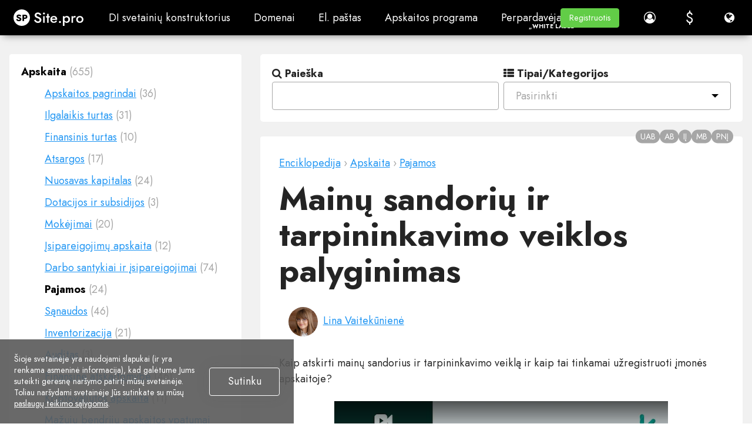

--- FILE ---
content_type: text/html; charset=utf-8
request_url: https://site.pro/lt/Wiki/Mainu-sandoriu-ir-tarpininkavimo-veiklos-palyginimas/
body_size: 52722
content:
<!DOCTYPE html>
<html lang="lt">
<head>
	<!-- TradeDoubler site verification 2429659 -->
	<meta charset="utf-8"/>
	<title>Mainų sandorių ir tarpininkavimo veiklos palyginimas - Site.pro</title>
	<base href="https://site.pro/"/>
	<link rel="canonical" href="https://site.pro/lt/Wiki/Mainu-sandoriu-ir-tarpininkavimo-veiklos-palyginimas/"/>
	<meta http-equiv="X-UA-Compatible" content="IE=edge"/>
	<meta name="viewport" content="width=device-width, initial-scale=1.0, maximum-scale=1.0, user-scalable=no, shrink-to-fit=no"/>
	<link rel="alternate" hreflang="lt" href="https://site.pro/lt/Wiki/Mainu-sandoriu-ir-tarpininkavimo-veiklos-palyginimas/"/>
	<link rel="alternate" hreflang="x-default" href="https://site.pro/lt/Wiki/Mainu-sandoriu-ir-tarpininkavimo-veiklos-palyginimas/"/>
	<link rel="preconnect" href="https://ajax.googleapis.com"/>
	<link rel="preconnect" href="https://fonts.googleapis.com"/>
	<link rel="preconnect" href="https://www.googletagmanager.com"/>
	<link rel="preconnect" href="https://www.googleadservices.com"/>	<link rel="preconnect" href="https://cdnjs.cloudflare.com"/>
	<link rel="preconnect" href="https://connect.facebook.net"/>	<link rel="preconnect" href="https://www.google-analytics.com"/>
	<link rel="preconnect" href="https://stats.g.doubleclick.net"/>	<link rel="preconnect" href="https://www.google.com"/>
	<link rel="preconnect" href="https://www.facebook.com"/>	<link rel="preconnect" href="https://googleads.g.doubleclick.net"/>	<link rel="preconnect" href="https://region1.google-analytics.com"/>
	<link rel="preconnect" href="https://www.youtube-nocookie.com"/>	<link rel="preconnect" href="https://i.ytimg.com"/>	<link rel="preconnect" href="https://www.gstatic.com"/>
	<link rel="preconnect" href="https://fonts.gstatic.com"/>
	<link rel="preconnect" href="https://jnn-pa.googleapis.com"/>
	<link rel="preconnect" href="https://analytics.google.com"/>
	<link rel="preconnect" href="https://mc.yandex.com"/>
	<meta name="google-site-verification" content="pRw62zQ07eOmdEgI1l5kPVLjTm3FIGoQwYS7PfYA6WU"/>
	<meta name="verify-paysera" content="3032f52797edf771d030ba440f76649c"/>
	<meta name="yandex-verification" content="826cdd1ce7b54310"/>
	<meta name="msvalidate.01" content="8E99FE2522AEA75C214D740A87E30D25"/>
	<meta name="p:domain_verify" content="c55d77b8e4ae4afa81021e318f0c2e45"/>
	<meta name="facebook-domain-verification" content="atcghqwwi0ym9h0p8jfa5ke7lif172"/>
	<meta name="majestic-site-verification" content="MJ12_28231d34-d0f9-4fc8-98be-3d398c4380f1"/>
	<!-- Twitter Cards -->
	<meta name="twitter:card" content="summary"/>
	<meta name="twitter:site" content="@sitepro_builder"/>
	<meta name="twitter:title" content="Mainų sandorių ir tarpininkavimo veiklos palyginimas"/>
	<meta name="twitter:description" content="Kaip atskirti mainų sandorius ir tarpininkavimo veiklą ir kaip tai tinkamai užregistruoti įmonės apskaitoje? Susiję straipsniai Ar išrinkus valdybą ar..."/>
	<meta name="twitter:image" content="https://site.pro/themes/default/img/sitepro-logo-340x340.png"/>
	<!-- Twitter Cards end -->
	<!-- Facebook Open Graph -->
	<meta property="og:site_name" content="Site.pro"/>
	<meta property="og:title" content="Mainų sandorių ir tarpininkavimo veiklos palyginimas"/>
	<meta property="og:description" content="Kaip atskirti mainų sandorius ir tarpininkavimo veiklą ir kaip tai tinkamai užregistruoti įmonės apskaitoje? Susiję straipsniai Ar išrinkus valdybą ar..."/>
	<meta property="og:image" content="https://site.pro/themes/default/img/sitepro-logo-340x340.png"/>
	<meta property="og:type" content="article"/>
	<meta property="og:url" content="https://site.pro/lt/Wiki/Mainu-sandoriu-ir-tarpininkavimo-veiklos-palyginimas/"/>
	<!-- Facebook Open Graph end -->
	<meta name="description" content="Kaip atskirti mainų sandorius ir tarpininkavimo veiklą ir kaip tai tinkamai užregistruoti įmonės apskaitoje? Susiję straipsniai Ar išrinkus valdybą ar..."/>
	<meta name="author" content="Site.pro"/>
	<link rel="shortcut icon" type="image/x-icon" href="/favicon.ico" sizes="any"/>
	<link rel="icon" type="image/svg+xml" href="/favicon.svg"/>
	<link rel="apple-touch-icon" href="/assets/favicons/favicon-60x60.png">
	<link rel="apple-touch-icon" sizes="76x76" href="/assets/favicons/favicon-76x76.png">
	<link rel="apple-touch-icon" sizes="120x120" href="/assets/favicons/favicon-120x120.png">
	<link rel="apple-touch-icon" sizes="152x152" href="/assets/favicons/favicon-152x152.png">
	<link rel="apple-touch-icon" sizes="180x180" href="/assets/favicons/favicon-wbg-180x180.png">
	<link rel="mask-icon" href="/assets/favicons/safari-pinned-tab.svg" color="#000000"/>
	<meta name="msapplication-TileColor" content="#ffffff"/>
	<link rel="manifest" href="/manifest.json">
	<script type="text/javascript">window.is_landing_layout=true;window._spDefer=(function(){var list=[];var isDone=false;return{add:function(func){if(isDone)func();else list.push(func);},done:function(){for(var i=0;i<list.length;i++){list[i].call(window);}isDone=true;}};})();</script>
	<!-- CSS -->
	<!-- google fonts -->
	<link rel="preconnect" href="https://fonts.googleapis.com">
	<link rel="preconnect" href="https://fonts.gstatic.com" crossorigin>
	<link rel="stylesheet" type="text/css" href="/themes/default/css/style_pre.gen.css?v=20260121140415"/>
	<link rel="stylesheet" type="text/css" href="/themes/default/css/loader.css?v=20231019091810"/>
	<link rel="stylesheet" type="text/css" href="/themes/default/css/main.css?v=20231019091811"/>
	<link rel="stylesheet" type="text/css" href="/themes/default/css/style_main.gen.css?v=20251222124940"/>
	<link rel="stylesheet" type="text/css" href="/themes/default/css/bootstrap-material-design.min.css?v=20231019091806"/>
	<link rel="stylesheet" type="text/css" href="/themes/default/css/jquery.dropdown.css?v=20240118145936"/>
	<link rel="stylesheet" type="text/css" href="/themes/default/css/style_post.gen.css?v=20260121140416"/>
	<link rel="stylesheet" type="text/css" href="/themes/default/css/lite-yt-embed.css?v=20240502143012"/>
	<link rel="stylesheet" type="text/css" href="assets/fonts/Jost/Jost.css?v=20251030142846"/>
	<link rel="stylesheet" type="text/css" href="/assets/css/landing.gen.css?v=20260116115010"/>
	<link rel="stylesheet" type="text/css" href="/assets/css/faq.gen.css?v=20260121175725"/>
	<link rel="stylesheet" type="text/css" href="/assets/js/hostings/plugin-icons.css?v=20260116121039"/>
	<link rel="stylesheet" type="text/css" href="/assets/js/wizard/wizard.gen.css?v=20251222125041"/>
	<link rel="stylesheet" type="text/css" href="/themes/default/custom.css?v=20161213083126"/>
	<!-- end of CSS -->
	
	<!-- JS -->
	<script type="text/javascript">var IE=10;</script>
	<!--[if IE 8]>
	<script type="text/javascript">
		IE = 8;
	</script>
	<![endif]-->
	<!-- end of JS -->
	
	
		</head>
<body class="fixed-header no-sidebar bg-grey sp-ut-b2c scrollbar-inverted" style="overflow-x: hidden;">
			<script type="text/javascript">window.spGtmPushConsent=function(consent,isDefault){if(!window.dataLayer)return;var agree=consent?"granted":"denied";window.gtag("consent",isDefault?"default":"update",{ad_storage:agree,ad_user_data:agree,ad_personalization:agree,analytics_storage:agree});};window.dataLayer=window.dataLayer||[];window.gtag=function(){window.dataLayer.push(arguments);}
window.spGtmPushConsent(document.cookie.includes("__cookie_law__=1")?true:false,true);dataLayer.push({"event":"VirtualPageview","virtualCountry":"US"});</script>	<!-- Google Tag Manager -->
	<script type="text/javascript">(function(w,d,s,l,i){w[l]=w[l]||[];w[l].push({'gtm.start':new Date().getTime(),event:'gtm.js'});var f=d.getElementsByTagName(s)[0],j=d.createElement(s),dl=l!='dataLayer'?'&l='+l:'';j.async=true;j.src='https://www.googletagmanager.com/gtm.js?id='+i+dl;f.parentNode.insertBefore(j,f);})(window,document,'script','dataLayer','GTM-NMPC9W');</script>
	<!-- End Google Tag Manager -->
	<!-- Google Tag Manager (noscript) -->
	<noscript><iframe src="https://www.googletagmanager.com/ns.html?id=GTM-NMPC9W" height="0" width="0" style="display:none;visibility:hidden"></iframe></noscript>
	<!-- End Google Tag Manager (noscript) -->
	
					<div class="app-header">
				<div class="app-header-inner nav-dark">
					<div id="logo" class="brand">
																				<a href="https://site.pro/lt/" title="Site.pro">
															<img src="https://site.pro/assets/img/sitepro-logo-white.svg" alt="Site.pro" width="119" height="28"/>
														</a>
																		</div>
					
											<div id="mobile_menu" class="mobile-menu" style="display: none;">
															<ul class="list-unstyled"><li><span class=" menu-item has-sub mi-uid-ai-website-builder sp-empty-anchor" title="DI svetainių konstruktorius">DI svetainių konstruktorius<span class="caret"></span></span><ul class="list-unstyled"><li><a href="/lt/DI-svetainių-konstruktorius/" class=" menu-item sp-mi-hot mi-uid-ai-website-builder" title="DI svetainių konstruktorius"><i class="fa ico-ai"></i>DI svetainių konstruktorius</a></li><li><a href="/lt/Kainos/" class=" menu-item sp-mi-hot mi-uid-prices" title="Kainos"><i class="fa fa-tag"></i>Kainos</a></li><li><a href="/lt/Online-parduotuvės/" class=" menu-item sp-mi-hot mi-uid-online-stores" title="Online parduotuvės"><i class="fa fa-shopping-cart"></i>Online parduotuvės</a></li><li><a href="/lt/Kolaboravimas/" class=" menu-item sp-mi-hot mi-uid-collaboration" title="Kolaboravimas"><i class="fa fa-users"></i>Kolaboravimas</a></li><li><a href="/lt/Svetainės-importas/" class=" menu-item sp-mi-hot mi-uid-website-import" title="Svetainės importas"><i class="fa fa-download"></i>Svetainės importas</a></li><li><a href="/lt/Įskiepiai/" class=" menu-item sp-mi-hot mi-uid-plugins" title="Įskiepiai"><i class="fa fa-puzzle-piece"></i>Įskiepiai</a></li><li><a href="/lt/Svetainių-konstruktorius/" class=" menu-item sp-mi-hot mi-uid-website-builder" title="Svetainių konstruktorius"><i class="fa fa-desktop"></i>Svetainių konstruktorius</a></li><li><a href="/lt/Šablonai/" class=" menu-item sp-mi-hot mi-uid-templates" title="Šablonai"><i class="fa fa-picture-o"></i>Šablonai</a></li><li><a href="/lt/Dizaino-studija/" class=" menu-item sp-mi-hot mi-uid-for-design-studios" title="Dizaino studijoms"><i class="fa fa-pencil-square-o"></i>Dizaino studijoms</a></li><li><span class=" menu-item mi-uid-naudingos-nuorodos sp-empty-anchor menu-label" title="Naudingos nuorodos"><b>Naudingos nuorodos</b></span></li><li><a href="/lt/Partnerystė/" class=" menu-item mi-uid-affiliate-program" title="Partnerių programa"><i class="fa fa-users"></i>Partnerių programa</a></li><li><a href="/DIFM/" class=" menu-item mi-uid-we-build-for-you" title="Mes kuriame jums"><i class="fa fa-handshake-o"></i>Mes kuriame jums</a></li><li><a href="/lt/Pavyzdžiai/" class=" menu-item mi-uid-examples" title="Pavyzdžiai"><i class="fa fa-bars"></i>Pavyzdžiai</a></li><li><a href="/lt/Kalbos/" class=" menu-item mi-uid-languages" title="Kalbos"><i class="fa fa-globe"></i>Kalbos</a></li></ul></li><li><span class=" menu-item has-sub mi-uid-domains sp-empty-anchor" title="Domenai">Domenai<span class="caret"></span></span><ul class="list-unstyled"><li><a href="/lt/Domenai/" class=" menu-item sp-mi-hot mi-uid-register-domain-name" title="Registruoti domeną"><i class="fa fa-globe"></i>Registruoti domeną</a></li><li><a href="/lt/Migruoti-domenus/" class=" menu-item sp-mi-hot mi-uid-migrate-domains" title="Migruoti domenus"><i class="fa fa-exchange"></i>Migruoti domenus</a></li><li><a href="/Domain-Investors/" class=" menu-item sp-mi-hot mi-uid-for-domain-investors" title="Domenų investuotojams"><i class="fa fa-money"></i>Domenų investuotojams</a></li><li><a href="/lt/Domenų-zonos/" class=" menu-item sp-mi-hot mi-uid-domain-zones" title="Domenų zonos"><i class="fa fa-search"></i>Domenų zonos</a></li><li><a href="/lt/Domainity/" class=" menu-item sp-mi-hot mi-uid-domainity" title="Domeniškumas"><i class="fa fa-flag"></i>Domeniškumas</a></li><li><a href="/lt/DUK/Domenai/Pirkimas/" class=" menu-item sp-mi-hot mi-uid-faq-domains" title="DUK: Domenai"><i class="fa fa-info-circle"></i>DUK: Domenai</a></li><li><span class=" menu-item mi-uid-populiarios-domenų-zonos sp-empty-anchor menu-label" title="Populiarios domenų zonos"><b>Populiarios domenų zonos</b></span></li><li><a href="/lt/Domenai/.online/" class=" menu-item mi-uid-online" title=".online"><i class="fa fa-rocket"></i>.online</a></li><li><a href="/lt/Domenai/.xyz/" class=" menu-item mi-uid-xyz" title=".xyz"><i class="fa fa-space-shuttle"></i>.xyz</a></li></ul></li><li><a href="/lt/El-paštas/" class=" menu-item mi-uid-email" title="El. paštas">El. paštas</a></li><li><span class=" menu-item has-sub mi-uid-accounting-software sp-empty-anchor" title="Apskaitos programa">Apskaitos programa<span class="caret"></span></span><ul class="list-unstyled"><li><a href="/lt/Apskaita/" class=" menu-item sp-mi-hot mi-uid-accounting-software" title="Apskaitos programa"><i class="fa fa-address-book"></i>Apskaitos programa</a></li><li><a href="/lt/Moduliai/" class=" menu-item has-sub sp-mi-hot mi-uid-modules" title="Moduliai"><i class="fa fa-folder-open"></i>Moduliai<span class="caret"></span></a></li><li><a href="/lt/Apskaita-kainos/" class=" menu-item sp-mi-hot mi-uid-prices" title="Kainos"><i class="fa fa-money"></i>Kainos</a></li><li><a href="/lt/Integracijos/" class=" menu-item has-sub sp-mi-hot mi-uid-integrations-api" title="Integracijos, API"><i class="fa fa-list"></i>Integracijos, API<span class="caret"></span></a></li><li><a href="/lt/Apskaitos-įmonių-sąrašas/" class=" menu-item sp-mi-hot mi-uid-accounting-companies-368" title="Apskaitos įmonės (368)"><i class="fa fa-diamond"></i>Apskaitos įmonės (368)</a></li><li><a href="/lt/Integracijų-diegėjai/" class=" menu-item sp-mi-hot mi-uid-software-integrators-52" title="Integracijų diegėjai (52)"><i class="fa fa-cogs"></i>Integracijų diegėjai (52)</a></li><li><a href="/lt/Apskaitos-partneriai/" class=" menu-item sp-mi-hot mi-uid-affiliate-partners" title="Partneriams"><i class="fa fa-users"></i>Partneriams</a></li><li><a href="/lt/Naudingos-nuorodos/" class=" menu-item sp-mi-hot mi-uid-useful-links" title="Naudingos nuorodos"><i class="fa fa-star"></i>Naudingos nuorodos</a></li><li><a href="/lt/Veiklos-formos/" class=" menu-item has-sub sp-mi-hot mi-uid-business-types" title="Verslo tipai"><i class="fa fa-university"></i>Verslo tipai<span class="caret"></span></a></li><li><span class=" menu-item mi-uid-naudojimo-atvejai sp-empty-anchor menu-label" title="Naudojimo atvejai"><b>Naudojimo atvejai</b></span></li><li><a href="/lt/Apskaitos-įmonės/" class=" menu-item mi-uid-accounting-companies" title="Apskaitos įmonės"><i class="fa fa-group"></i>Apskaitos įmonės</a></li><li><a href="/lt/Individuali-veikla/" class=" menu-item mi-uid-sole-proprietor" title="Individuali veikla"><i class="fa fa-address-book"></i>Individuali veikla</a></li><li><a href="/lt/Sąskaitų-išrašymas/" class=" menu-item mi-uid-invoicing" title="Sąskaitų išrašymas"><i class="fa fa-star"></i>Sąskaitų išrašymas</a></li><li><a href="/lt/Ūkininkas/" class=" menu-item mi-uid-farmer" title="Žemės ūkis"><i class="fa fa-truck"></i>Žemės ūkis</a></li><li><a href="/lt/Parduotuve/" class=" menu-item mi-uid-e-commerce" title="El. prekyba"><i class="fa fa-address-book"></i>El. prekyba</a></li></ul></li><li><span class=" menu-item has-sub mi-uid-for-resellers sp-empty-anchor" title="Perpardavėjams">Perpardavėjams<span class="caret"></span></span><ul class="list-unstyled"><li><a href="/lt/Perparduoti-Kainos/" class=" menu-item sp-mi-hot mi-uid-prices" title="Kainos"><i class="fa fa-tag"></i>Kainos</a></li><li><a href="/lt/White-Label/" class=" menu-item sp-mi-hot mi-uid-white-label" title="„White Label“"><i class="fa fa-pagelines"></i>„White Label“</a></li><li><a href="/lt/Dalintis-pajamomis/" class=" menu-item sp-mi-hot mi-uid-revenue-share" title="Dalintis pajamomis"><i class="fa fa-gift"></i>Dalintis pajamomis</a></li><li><a href="/lt/Skydeliai/" class=" menu-item has-sub sp-mi-hot mi-uid-panels" title="Skydeliai"><i class="fa fa-wrench"></i>Skydeliai<span class="caret"></span></a></li><li><a href="/lt/Kaip-tai-veikia/" class=" menu-item sp-mi-hot mi-uid-how-it-works" title="Kaip tai veikia"><i class="fa fa-cog"></i>Kaip tai veikia</a></li><li><a href="/Marketing-Kit/" class=" menu-item sp-mi-hot mi-uid-marketing-materials" title="Rinkodaros medžiagos"><i class="fa fa-cloud-download"></i>Rinkodaros medžiagos</a></li><li><a href="/lt/Masinis-svetainių-importas/" class=" menu-item mi-uid-mass-import" title="Masinis importas"><i class="fa fa-cloud-download"></i>Masinis importas</a></li><li><a href="/lt/Partneriai/" class=" menu-item mi-uid-our-partners" title="Partneriai"><i class="fa fa-trophy"></i>Partneriai</a></li><li><a href="/Reselling-Examples/" class=" menu-item mi-uid-reselling-examples" title="Perpardavimo pavyzdžiai"><i class="fa fa-pie-chart"></i>Perpardavimo pavyzdžiai</a></li><li><a href="/lt/Dokumentacija/" class=" menu-item has-sub mi-uid-documentation" title="Dokumentacija"><i class="fa fa-file"></i>Dokumentacija<span class="caret"></span></a></li><li><a href="/lt/Nemokamos-svetainės/" class=" menu-item mi-uid-free-websites" title="Nemokamos svetainės"><i class="fa fa-diamond"></i>Nemokamos svetainės</a></li></ul></li><li><span class=" menu-item has-sub mi-uid-learn sp-empty-anchor" title="Mokymasis">Mokymasis<span class="caret"></span></span><ul class="list-unstyled"><li><a href="/lt/DUK/" class=" menu-item sp-mi-hot mi-uid-knowledge-base" title="Žinių bazė"><i class="fa fa-info-circle"></i>Žinių bazė</a></li><li><a href="/Videos/Welcome-to-the-Course-2/" class=" menu-item sp-mi-hot mi-uid-tutorials" title="Pamokos"><i class="fa fa-desktop"></i>Pamokos</a></li><li><a href="/Blog/" class=" menu-item sp-mi-hot mi-uid-blog" title="Tinklaraštis"><i class="fa fa-th-large"></i>Tinklaraštis</a></li><li><a href="/lt/Growth-Hacking/" class=" menu-item sp-mi-hot mi-uid-growth-hacking" title="Augimo įsilaužimas"><i class="fa fa-rocket"></i>Augimo įsilaužimas</a></li><li><a href="/For-Resellers/" class=" menu-item sp-mi-hot mi-uid-for-hostings" title="Hostingams"><i class="fa fa-line-chart"></i>Hostingams</a></li><li><a href="/lt/Švietimas/" class=" menu-item sp-mi-hot mi-uid-for-education" title="Švietimui"><i class="fa fa-graduation-cap"></i>Švietimui</a></li><li><a href="/lt/Instrukcija/" class=" menu-item mi-uid-accounting-start-of-work" title="Apskaita: Darbo pradžia"><i class="fa fa-flag-o"></i>Apskaita: Darbo pradžia</a></li><li><a href="/lt/Apskaitos-mokymo-įstaigos/" class=" menu-item mi-uid-teaching-institutions-68" title="Mokymo įstaigos (68)"><i class="fa fa-graduation-cap"></i>Mokymo įstaigos (68)</a></li><li><a href="/Accounting-Courses-Worldwide/" class=" menu-item mi-uid-accounting-courses-worldwide" title="Tarptautiniai apskaitos kursai"><i class="fa fa-play-circle-o"></i>Tarptautiniai apskaitos kursai</a></li><li><a href="/lt/Wiki/" class=" menu-item mi-uid-encyclopedia" title="Mokesčių ir apskaitos enciklopedija"><i class="fa fa-leanpub"></i>Mokesčių ir apskaitos enciklopedija</a></li></ul></li></ul>													</div>
					
										
					<div id="main_menu" class="top-nav-left mi-uid-main">
													<ul class="nav navbar-nav list-unstyled list-inline site-menu site-menu-hot"><li><span class="btn btn-default header-btn md-button menu-item has-sub mi-uid-ai-website-builder sp-empty-anchor" title="DI svetainių konstruktorius">DI svetainių konstruktorius</span><div class="dropdown-menu dropdown-menu-flex"><ul class="nav navbar-nav list-unstyled list-inline site-menu site-menu-hot" style="width: 900px"><li class="sp-mi-li-hot"><a href="/lt/DI-svetainių-konstruktorius/" class="btn btn-default header-btn md-button menu-item sp-mi-hot mi-uid-ai-website-builder" title="DI svetainių konstruktorius"><i class="fa ico-ai"></i>DI svetainių konstruktorius<span class="sp-mi-desc">AI kuria jums interneto svetaines</span></a></li><li class="sp-mi-li-hot"><a href="/lt/Kainos/" class="btn btn-default header-btn md-button menu-item sp-mi-hot mi-uid-prices" title="Kainos"><i class="fa fa-tag"></i>Kainos<span class="sp-mi-desc">Išplėstinės funkcijos</span></a></li><li class="sp-mi-li-hot"><a href="/lt/Online-parduotuvės/" class="btn btn-default header-btn md-button menu-item sp-mi-hot mi-uid-online-stores" title="Online parduotuvės"><i class="fa fa-shopping-cart"></i>Online parduotuvės<span class="sp-mi-desc">Sukurti savo internetinę parduotuvę</span></a></li><li class="sp-mi-li-hot"><a href="/lt/Kolaboravimas/" class="btn btn-default header-btn md-button menu-item sp-mi-hot mi-uid-collaboration" title="Kolaboravimas"><i class="fa fa-users"></i>Kolaboravimas<span class="sp-mi-desc">Bendradarbiaukite tiesiogiai</span></a></li><li class="sp-mi-li-hot"><a href="/lt/Svetainės-importas/" class="btn btn-default header-btn md-button menu-item sp-mi-hot mi-uid-website-import" title="Svetainės importas"><i class="fa fa-download"></i>Svetainės importas<span class="sp-mi-desc">Importuokite savo svetainę</span></a></li><li class="sp-mi-li-hot"><a href="/lt/Įskiepiai/" class="btn btn-default header-btn md-button menu-item sp-mi-hot mi-uid-plugins" title="Įskiepiai"><i class="fa fa-puzzle-piece"></i>Įskiepiai<span class="sp-mi-desc">Kūrėjo papildinys ir funkcijos</span></a></li><li class="sp-mi-li-hot"><a href="/lt/Svetainių-konstruktorius/" class="btn btn-default header-btn md-button menu-item sp-mi-hot mi-uid-website-builder" title="Svetainių konstruktorius"><i class="fa fa-desktop"></i>Svetainių konstruktorius<span class="sp-mi-desc">Esminiai privalumai</span></a></li><li class="sp-mi-li-hot"><a href="/lt/Šablonai/" class="btn btn-default header-btn md-button menu-item sp-mi-hot mi-uid-templates" title="Šablonai"><i class="fa fa-picture-o"></i>Šablonai<span class="sp-mi-desc">200+ Išskirtinių šablonų</span></a></li><li class="sp-mi-li-hot"><a href="/lt/Dizaino-studija/" class="btn btn-default header-btn md-button menu-item sp-mi-hot mi-uid-for-design-studios" title="Dizaino studijoms"><i class="fa fa-pencil-square-o"></i>Dizaino studijoms<span class="sp-mi-desc">Privalumai dizaino studijoms</span></a></li></ul><ul class="nav navbar-nav list-unstyled list-inline site-menu"><li><span class="btn btn-default header-btn md-button menu-item mi-uid-naudingos-nuorodos sp-empty-anchor menu-label" title="Naudingos nuorodos"><b>Naudingos nuorodos</b></span></li><li><a href="/lt/Partnerystė/" class="btn btn-default header-btn md-button menu-item mi-uid-affiliate-program" title="Partnerių programa"><i class="fa fa-users"></i>Partnerių programa</a></li><li><a href="/DIFM/" class="btn btn-default header-btn md-button menu-item mi-uid-we-build-for-you" title="Mes kuriame jums"><i class="fa fa-handshake-o"></i>Mes kuriame jums</a></li><li><a href="/lt/Pavyzdžiai/" class="btn btn-default header-btn md-button menu-item mi-uid-examples" title="Pavyzdžiai"><i class="fa fa-bars"></i>Pavyzdžiai</a></li><li><a href="/lt/Kalbos/" class="btn btn-default header-btn md-button menu-item mi-uid-languages" title="Kalbos"><i class="fa fa-globe"></i>Kalbos</a></li></ul></div></li><li><span class="btn btn-default header-btn md-button menu-item has-sub mi-uid-domains sp-empty-anchor" title="Domenai">Domenai</span><div class="dropdown-menu dropdown-menu-flex"><ul class="nav navbar-nav list-unstyled list-inline site-menu site-menu-hot" style="width: 900px"><li class="sp-mi-li-hot"><a href="/lt/Domenai/" class="btn btn-default header-btn md-button menu-item sp-mi-hot mi-uid-register-domain-name" title="Registruoti domeną"><i class="fa fa-globe"></i>Registruoti domeną<span class="sp-mi-desc">Registracija, parkavimas, perkėlimas</span></a></li><li class="sp-mi-li-hot"><a href="/lt/Migruoti-domenus/" class="btn btn-default header-btn md-button menu-item sp-mi-hot mi-uid-migrate-domains" title="Migruoti domenus"><i class="fa fa-exchange"></i>Migruoti domenus<span class="sp-mi-desc">Perdavimas. Sujungti. Atnaujinti</span></a></li><li class="sp-mi-li-hot"><a href="/Domain-Investors/" class="btn btn-default header-btn md-button menu-item sp-mi-hot mi-uid-for-domain-investors" title="Domenų investuotojams"><i class="fa fa-money"></i>Domenų investuotojams<span class="sp-mi-desc">Nuolaida visiems domenams</span></a></li><li class="sp-mi-li-hot"><a href="/lt/Domenų-zonos/" class="btn btn-default header-btn md-button menu-item sp-mi-hot mi-uid-domain-zones" title="Domenų zonos"><i class="fa fa-search"></i>Domenų zonos<span class="sp-mi-desc">Įsigykite naują domeno vardą</span></a></li><li class="sp-mi-li-hot"><a href="/lt/Domainity/" class="btn btn-default header-btn md-button menu-item sp-mi-hot mi-uid-domainity" title="Domeniškumas"><i class="fa fa-flag"></i>Domeniškumas<span class="sp-mi-desc">Domenų naudojimas pagal šalį</span></a></li><li class="sp-mi-li-hot"><a href="/lt/DUK/Domenai/Pirkimas/" class="btn btn-default header-btn md-button menu-item sp-mi-hot mi-uid-faq-domains" title="DUK: Domenai"><i class="fa fa-info-circle"></i>DUK: Domenai<span class="sp-mi-desc">Rasti atsakymą</span></a></li></ul><ul class="nav navbar-nav list-unstyled list-inline site-menu"><li><span class="btn btn-default header-btn md-button menu-item mi-uid-populiarios-domenų-zonos sp-empty-anchor menu-label" title="Populiarios domenų zonos"><b>Populiarios domenų zonos</b></span></li><li><a href="/lt/Domenai/.online/" class="btn btn-default header-btn md-button menu-item mi-uid-online" title=".online"><i class="fa fa-rocket"></i>.online</a></li><li><a href="/lt/Domenai/.xyz/" class="btn btn-default header-btn md-button menu-item mi-uid-xyz" title=".xyz"><i class="fa fa-space-shuttle"></i>.xyz</a></li></ul></div></li><li><a href="/lt/El-paštas/" class="btn btn-default header-btn md-button menu-item mi-uid-email" title="El. paštas">El. paštas</a></li><li><span class="btn btn-default header-btn md-button menu-item has-sub mi-uid-accounting-software sp-empty-anchor" title="Apskaitos programa">Apskaitos programa</span><div class="dropdown-menu dropdown-menu-flex"><ul class="nav navbar-nav list-unstyled list-inline site-menu site-menu-hot" style="width: 900px"><li class="sp-mi-li-hot"><a href="/lt/Apskaita/" class="btn btn-default header-btn md-button menu-item sp-mi-hot mi-uid-accounting-software" title="Apskaitos programa"><i class="fa fa-address-book"></i>Apskaitos programa<span class="sp-mi-desc">ERP sistema debesijoje</span></a></li><li class="sp-mi-li-hot"><a href="/lt/Moduliai/" class="btn btn-default header-btn md-button menu-item has-sub sp-mi-hot mi-uid-modules" title="Moduliai"><i class="fa fa-folder-open"></i>Moduliai<span class="sp-mi-desc">Pagrindiniai apskaitos moduliai</span></a></li><li class="sp-mi-li-hot"><a href="/lt/Apskaita-kainos/" class="btn btn-default header-btn md-button menu-item sp-mi-hot mi-uid-prices" title="Kainos"><i class="fa fa-money"></i>Kainos<span class="sp-mi-desc">30 dienų nemokamai</span></a></li><li class="sp-mi-li-hot"><a href="/lt/Integracijos/" class="btn btn-default header-btn md-button menu-item has-sub sp-mi-hot mi-uid-integrations-api" title="Integracijos, API"><i class="fa fa-list"></i>Integracijos, API<span class="sp-mi-desc">Integracija su išorinėmis sistemomis</span></a></li><li class="sp-mi-li-hot"><a href="/lt/Apskaitos-įmonių-sąrašas/" class="btn btn-default header-btn md-button menu-item sp-mi-hot mi-uid-accounting-companies-368" title="Apskaitos įmonės (368)"><i class="fa fa-diamond"></i>Apskaitos įmonės (368)<span class="sp-mi-desc">Pasirinkite savo apskaitos partnerį</span></a></li><li class="sp-mi-li-hot"><a href="/lt/Integracijų-diegėjai/" class="btn btn-default header-btn md-button menu-item sp-mi-hot mi-uid-software-integrators-52" title="Integracijų diegėjai (52)"><i class="fa fa-cogs"></i>Integracijų diegėjai (52)<span class="sp-mi-desc">Pasirinkite savo integracijų partnerį</span></a></li><li class="sp-mi-li-hot"><a href="/lt/Apskaitos-partneriai/" class="btn btn-default header-btn md-button menu-item sp-mi-hot mi-uid-affiliate-partners" title="Partneriams"><i class="fa fa-users"></i>Partneriams<span class="sp-mi-desc">Partneriai ir partnerystės programa</span></a></li><li class="sp-mi-li-hot"><a href="/lt/Naudingos-nuorodos/" class="btn btn-default header-btn md-button menu-item sp-mi-hot mi-uid-useful-links" title="Naudingos nuorodos"><i class="fa fa-star"></i>Naudingos nuorodos<span class="sp-mi-desc">Skaičiuoklės ir kalendoriai</span></a></li><li class="sp-mi-li-hot"><a href="/lt/Veiklos-formos/" class="btn btn-default header-btn md-button menu-item has-sub sp-mi-hot mi-uid-business-types" title="Verslo tipai"><i class="fa fa-university"></i>Verslo tipai<span class="sp-mi-desc">Naudojimo atvejai</span></a></li></ul><ul class="nav navbar-nav list-unstyled list-inline site-menu"><li><span class="btn btn-default header-btn md-button menu-item mi-uid-naudojimo-atvejai sp-empty-anchor menu-label" title="Naudojimo atvejai"><b>Naudojimo atvejai</b></span></li><li><a href="/lt/Apskaitos-įmonės/" class="btn btn-default header-btn md-button menu-item mi-uid-accounting-companies" title="Apskaitos įmonės"><i class="fa fa-group"></i>Apskaitos įmonės</a></li><li><a href="/lt/Individuali-veikla/" class="btn btn-default header-btn md-button menu-item mi-uid-sole-proprietor" title="Individuali veikla"><i class="fa fa-address-book"></i>Individuali veikla</a></li><li><a href="/lt/Sąskaitų-išrašymas/" class="btn btn-default header-btn md-button menu-item mi-uid-invoicing" title="Sąskaitų išrašymas"><i class="fa fa-star"></i>Sąskaitų išrašymas</a></li><li><a href="/lt/Ūkininkas/" class="btn btn-default header-btn md-button menu-item mi-uid-farmer" title="Žemės ūkis"><i class="fa fa-truck"></i>Žemės ūkis</a></li><li><a href="/lt/Parduotuve/" class="btn btn-default header-btn md-button menu-item mi-uid-e-commerce" title="El. prekyba"><i class="fa fa-address-book"></i>El. prekyba</a></li></ul></div></li><li><span class="btn btn-default header-btn md-button menu-item has-sub mi-uid-for-resellers sp-empty-anchor" title="Perpardavėjams„White Label“">Perpardavėjams<span class="u-name">„White Label“</span></span><div class="dropdown-menu dropdown-menu-flex"><ul class="nav navbar-nav list-unstyled list-inline site-menu site-menu-hot" style="width: 900px"><li class="sp-mi-li-hot"><a href="/lt/Perparduoti-Kainos/" class="btn btn-default header-btn md-button menu-item sp-mi-hot mi-uid-prices" title="Kainos"><i class="fa fa-tag"></i>Kainos<span class="sp-mi-desc">Dalintis pajamomis. „White Label“</span></a></li><li class="sp-mi-li-hot"><a href="/lt/White-Label/" class="btn btn-default header-btn md-button menu-item sp-mi-hot mi-uid-white-label" title="„White Label“"><i class="fa fa-pagelines"></i>„White Label“<span class="sp-mi-desc">Tinkinti konstruktorių</span></a></li><li class="sp-mi-li-hot"><a href="/lt/Dalintis-pajamomis/" class="btn btn-default header-btn md-button menu-item sp-mi-hot mi-uid-revenue-share" title="Dalintis pajamomis"><i class="fa fa-gift"></i>Dalintis pajamomis<span class="sp-mi-desc">Uždirbkite 50% už atnaujinimą</span></a></li><li class="sp-mi-li-hot"><a href="/lt/Skydeliai/" class="btn btn-default header-btn md-button menu-item has-sub sp-mi-hot mi-uid-panels" title="Skydeliai"><i class="fa fa-wrench"></i>Skydeliai<span class="sp-mi-desc">Vienas produktas visoms platformoms</span></a></li><li class="sp-mi-li-hot"><a href="/lt/Kaip-tai-veikia/" class="btn btn-default header-btn md-button menu-item sp-mi-hot mi-uid-how-it-works" title="Kaip tai veikia"><i class="fa fa-cog"></i>Kaip tai veikia<span class="sp-mi-desc">Debesyje arba jūsų serveryje</span></a></li><li class="sp-mi-li-hot"><a href="/Marketing-Kit/" class="btn btn-default header-btn md-button menu-item sp-mi-hot mi-uid-marketing-materials" title="Rinkodaros medžiagos"><i class="fa fa-cloud-download"></i>Rinkodaros medžiagos<span class="sp-mi-desc">Video. Maketai. Blokai</span></a></li></ul><ul class="nav navbar-nav list-unstyled list-inline site-menu"><li><a href="/lt/Masinis-svetainių-importas/" class="btn btn-default header-btn md-button menu-item mi-uid-mass-import" title="Masinis importas"><i class="fa fa-cloud-download"></i>Masinis importas</a></li><li><a href="/lt/Partneriai/" class="btn btn-default header-btn md-button menu-item mi-uid-our-partners" title="Partneriai"><i class="fa fa-trophy"></i>Partneriai</a></li><li><a href="/Reselling-Examples/" class="btn btn-default header-btn md-button menu-item mi-uid-reselling-examples" title="Perpardavimo pavyzdžiai"><i class="fa fa-pie-chart"></i>Perpardavimo pavyzdžiai</a></li><li><a href="/lt/Dokumentacija/" class="btn btn-default header-btn md-button menu-item has-sub mi-uid-documentation" title="Dokumentacija"><i class="fa fa-file"></i>Dokumentacija</a></li><li><a href="/lt/Nemokamos-svetainės/" class="btn btn-default header-btn md-button menu-item mi-uid-free-websites" title="Nemokamos svetainės"><i class="fa fa-diamond"></i>Nemokamos svetainės</a></li></ul></div></li><li><span class="btn btn-default header-btn md-button menu-item has-sub mi-uid-learn sp-empty-anchor" title="Mokymasis">Mokymasis</span><div class="dropdown-menu dropdown-menu-flex"><ul class="nav navbar-nav list-unstyled list-inline site-menu site-menu-hot" style="width: 900px"><li class="sp-mi-li-hot"><a href="/lt/DUK/" class="btn btn-default header-btn md-button menu-item sp-mi-hot mi-uid-knowledge-base" title="Žinių bazė"><i class="fa fa-info-circle"></i>Žinių bazė<span class="sp-mi-desc">DUK: Konstruktorius, Apskaita</span></a></li><li class="sp-mi-li-hot"><a href="/Videos/Welcome-to-the-Course-2/" class="btn btn-default header-btn md-button menu-item sp-mi-hot mi-uid-tutorials" title="Pamokos"><i class="fa fa-desktop"></i>Pamokos<span class="sp-mi-desc">Parsisiųskite nemokamai</span></a></li><li class="sp-mi-li-hot"><a href="/Blog/" class="btn btn-default header-btn md-button menu-item sp-mi-hot mi-uid-blog" title="Tinklaraštis"><i class="fa fa-th-large"></i>Tinklaraštis<span class="sp-mi-desc">Site.pro Tinklaraštis</span></a></li><li class="sp-mi-li-hot"><a href="/lt/Growth-Hacking/" class="btn btn-default header-btn md-button menu-item sp-mi-hot mi-uid-growth-hacking" title="Augimo įsilaužimas"><i class="fa fa-rocket"></i>Augimo įsilaužimas<span class="sp-mi-desc">Padidinkite savo pardavimus</span></a></li><li class="sp-mi-li-hot"><a href="/For-Resellers/" class="btn btn-default header-btn md-button menu-item sp-mi-hot mi-uid-for-hostings" title="Hostingams"><i class="fa fa-line-chart"></i>Hostingams<span class="sp-mi-desc">Marketingo patarimai</span></a></li><li class="sp-mi-li-hot"><a href="/lt/Švietimas/" class="btn btn-default header-btn md-button menu-item sp-mi-hot mi-uid-for-education" title="Švietimui"><i class="fa fa-graduation-cap"></i>Švietimui<span class="sp-mi-desc">Mokymai. Pamokos</span></a></li></ul><ul class="nav navbar-nav list-unstyled list-inline site-menu"><li><a href="/lt/Instrukcija/" class="btn btn-default header-btn md-button menu-item mi-uid-accounting-start-of-work" title="Apskaita: Darbo pradžia"><i class="fa fa-flag-o"></i>Apskaita: Darbo pradžia</a></li><li><a href="/lt/Apskaitos-mokymo-įstaigos/" class="btn btn-default header-btn md-button menu-item mi-uid-teaching-institutions-68" title="Mokymo įstaigos (68)"><i class="fa fa-graduation-cap"></i>Mokymo įstaigos (68)</a></li><li><a href="/Accounting-Courses-Worldwide/" class="btn btn-default header-btn md-button menu-item mi-uid-accounting-courses-worldwide" title="Tarptautiniai apskaitos kursai"><i class="fa fa-play-circle-o"></i>Tarptautiniai apskaitos kursai</a></li><li><a href="/lt/Wiki/" class="btn btn-default header-btn md-button menu-item mi-uid-encyclopedia" title="Mokesčių ir apskaitos enciklopedija"><i class="fa fa-leanpub"></i>Mokesčių ir apskaitos enciklopedija</a></li></ul></div></li></ul>							
					</div>

					
<div id="menu_login" class="fr clearfix top-nav-right">
	<ul class="nav navbar-nav list-unstyled list-inline"><li><span id="host_register_anchor" data-target="#host_register_form" data-toggle="dropdown" role="button" class="btn btn-default header-btn md-button sp-mi-register menu-item sp-empty-anchor" title="Registruotis"><i class="fa fa-keyboard"></i><span class="mi-name">Registruotis</span></span><form class="registration-form-widget" action="https://site.pro/lt/ul/register/" method="post">
	<input type="hidden" name="redir_url" value=""/>
	<input type="hidden" name="refId" value=""/>
	<input type="hidden" name="plan" value="0"/>
		<input type="hidden" name="social_submit" value=""/>
	<input type="hidden" name="forced_user_mtype" value=""/>
	<input type="hidden" name="user_mtype" value="2"/>
	<input type="hidden" name="plan_id" value=""/>
	<input type="hidden" name="plan_cycle" value=""/>
	<input type="hidden" name="regPageId" value="11012"/>
	<input type="hidden" name="regUrl" value="https://site.pro/lt/Wiki/Mainu-sandoriu-ir-tarpininkavimo-veiklos-palyginimas/"/>
	<input type="hidden" name="regBtn" value=""/>
	<input type="hidden" name="regType" value="2"/>
	<input type="hidden" name="regTag" value=""/>
	<input type="hidden" name="regBuyDomain" value=""/>
	<input type="hidden" name="coupon" value=""/>
	<input type="hidden" name="open_from_facebook" value="0"/>
	<input type="hidden" name="open_from_facebook_asia" value="0"/>
					<div id="host_register_form" class="dropdown-menu login-modal" style="">
				<div class="modal-body no-padding">
					<div id="register_wizard" class="wizard" data-back-button-text="Atgal" data-initial-stack="">
									<div data-id="type_choice" class="padding-md">
						<div class="no-ripple">
							<button type="button" class="btn btn-default btn-md login-choice-button" data-wizard-action="social_login" data-social="apple" style="display: none">
								<i class="image_icon icon_apple"></i><span>Registruotis su Apple</span>
							</button>
							<button type="button" class="btn btn-default btn-md login-choice-button" data-wizard-action="social_login" data-social="google">
								<i class="image_icon icon_google"></i><span>Registruotis su Google</span>
							</button>
															<button type="button" class="btn btn-default btn-md login-choice-button" data-wizard-action="social_login" data-social="facebook">
									<i class="image_icon icon_facebook"></i><span>Registruotis su Facebook</span>
								</button>
														<button type="button" class="btn btn-default btn-md login-choice-button" data-wizard-goto="credentials">
								<i class="image_icon icon_mail"></i><span>Registruotis su el. paštu</span>
							</button>
						</div>
						<div class="margin-xs-top">			<div class="text-description">Registruodamiesi sutinkate su mūsų <a href="https://site.pro/lt/Paslaugų-teikimo-sąlygos/" target="_blank">Paslaugų teikimo sąlygomis</a></div>
	</div>
													<div id="CaptchaField0"></div>											</div>
				
				<div data-id="credentials" class="padding-md">
					<div class="floating-label-fix">
						<div class="form-group label-floating">
							<label for="email_input" class="control-label">El. paštas</label>
							<input type="email" name="create_email" class="form-control form-control-ori" id="email_input" value="" placeholder="info@example.com" required />
						</div>
						<div class="form-group label-floating">
							<label for="name_input" class="control-label">Pilnas vardas</label>
							<input type="text" name="create_name" class="form-control form-control-ori" id="name_input" value="" placeholder="Vardas Pavardė" required />
						</div>
						<div class="form-group label-floating">
							<label for="pass_input" class="control-label">Slaptažodis</label>
							<input type="password" name="create_pass" class="form-control form-control-ori" id="pass_input" required />
						</div>
																	</div>
										<div class="negative-margin-xs-top padding-sm-top">
						<button type="submit" id="sp_register_form_submit" class="btn btn-success no-margin btn-register-submit">Registruotis</button>
					</div>

									</div>
			</div>
					</div>
		</div>
</form>
<script type="text/javascript">_spDefer.add(function(){if(!(/(iPhone|iPod|iPad)/i.exec(navigator.userAgent)||navigator.platform==='MacIntel')){var appleBtn=$('[id="register_wizard"] [data-social="apple"]');appleBtn.insertBefore(appleBtn.parent().find('[data-wizard-goto="credentials"]'));}var registerForm=$('#host_register_form');var registerFormElem=registerForm.parents('form').eq(0);window.getRegisterForm=function(){return registerForm;};window.getRegisterFormElem=function(){return registerFormElem;};window.isRegisterFormOpen=function(){return registerForm.hasClass('open');};window.onRegisterFormOpened=function(btnId,tag,planId,planCycle,returnUrl,userMType){CaptchaTriggerLoad();if(window.hj)hj('trigger','register-form-opened');window.amplitude.log('open_register_form',{opener:btnId});};window.setRegisterFormOpened=function(opened,btnId,passive,tag,planId,planCycle,returnUrl,userMType){var formElem=window.getRegisterForm();var onChange=function(opened){if(opened){if(!(btnId=='main-menu-sign-up'&&window.isLoginFormOpen())){if(btnId=='main-menu-sign-up')window.setLoginFormData();window.setRegisterFormData(btnId,tag,planId,planCycle,returnUrl,userMType);window.setLoginFormData(returnUrl,planId,planCycle);}window.onRegisterFormOpened(btnId,tag,planId,planCycle,returnUrl,userMType);}};if(passive){setTimeout(function(){var opened=formElem.hasClass('open');onChange(opened);},50);}else{if(opened){if(typeof window.unhideHdrFtr==='function'){window.unhideHdrFtr();}formElem.addClass('open');}else{formElem.removeClass('open');}onChange(opened);}if(btnId){var b2cLabels={"website":"Sukurti svetain\u0119","domain":"Pirkti domen\u0105","email":"Sukurti el. pa\u0161t\u0105"};var mainB2cLabel=null;var otherB2cLabels=[];if(btnId==="search-domain"){mainB2cLabel=b2cLabels["domain"];registerForm.data("keepB2cLabels",true);}else if(/^mailbox-prices-select-plan-/.test(btnId)){mainB2cLabel=b2cLabels["email"];}else if(!registerForm.data("keepB2cLabels")){mainB2cLabel=b2cLabels["website"];}if(mainB2cLabel!==null){for(let i in b2cLabels){if(!b2cLabels.hasOwnProperty(i)||b2cLabels[i]===mainB2cLabel)continue;otherB2cLabels.push(b2cLabels[i]);}registerForm.find(".main-b2c-label").text(mainB2cLabel);registerForm.find(".other-b2c-labels").text("("+otherB2cLabels.join(", ")+")");}}};window.openRegisterFormByType=function(userMType){window.setRegisterFormOpened(true,undefined,undefined,undefined,undefined,undefined,undefined,userMType);};window.setRegisterFormData=function(btnId,tag,planId,planCycle,returnUrl,userMType){var frm=window.getRegisterFormElem();frm.children('input[name=regBtn]').val(btnId||'');frm.children('input[name=regTag]').val(tag||'');frm.children('input[name=plan_id]').val(planId||'');frm.children('input[name=plan_cycle]').val(planCycle||'');if(returnUrl)frm.children('input[name=redir_url]').val(returnUrl||'');if(userMType)var cb=frm.parent().find('input[name=user_mtype]').val(userMType);};window.setRegFormUserMType=function(mType){var mTypeStr=(mType+'');var acceptableMTypes=["1","2","7"];if(mTypeStr==='5')mTypeStr='1';mTypeStr=(acceptableMTypes.indexOf(mTypeStr)>=0)?mTypeStr:'2';$('.registration-form-widget input[name=user_mtype]').each(function(){var $inp=$(this);$inp.val(mTypeStr);});};var activateElementsByType=function(cssSelector,expectedType,type){var inputs=registerForm.find(cssSelector);if(type===expectedType)inputs.removeClass('hidden');else
inputs.addClass('hidden');};registerForm.find("input[type=text],input[type=email],input[type=password]").on('focus',function(){CaptchaTriggerLoad();});registerForm.on('click',function(e){if($(e.target).is(".close[data-dismiss=callout]"))return;e.stopPropagation();$('.dropdownjs .fakeinput.focus').removeClass('focus');});registerForm.on("hidden.bs.dropdown",function(){registerForm.find(".close[data-dismiss=callout]").trigger("click");});var getUserMType=function(){return registerForm.parent().find('input[name=user_mtype]').val();};var validateFindFields=function(form){var allFields=['#email_input','#name_input','#pass_input','#company_url','#customers_count','#tos-agree'];var allowedFields={'2':['#email_input','#name_input','#pass_input','#tos-agree'],'1':['#email_input','#name_input','#pass_input','#company_url','#customers_count','#tos-agree']};var mType=getUserMType();if(typeof allowedFields[mType]!=='undefined'){form.find(allFields.join(',')).removeAttr('required');var fields=form.find(allowedFields[mType].join(','));}else{var fields=form.find('select[required],input[required]');}fields.attr('required','required');return fields;};var validateStateSet=function(field,valid,msg){var parent=field.closest('.form-group');if(parent.length>0){var type=field.attr('type');var textParent=field.closest(".checkbox");if(!textParent.length)textParent=parent;var label=parent.find('.control-label').text();if(msg&&msg.indexOf('[label]')>=0){msg=label?msg.replace('[label]',label):'';}if(valid)parent.removeClass('has-error is-focused');else parent.addClass('has-error is-focused');var text=textParent.children('.help-block');if(valid||!msg)text.remove();else{if(text.length===0){text=$('<span>').addClass('help-block').css({position:'static',marginBottom:0}).appendTo(textParent);}text.text(msg);}if(type==='checkbox'){if(!valid&&!field[0].checked){field[0].checked=true;setTimeout(function(){field[0].checked=false;},300);}}}};var validateFormField=function(field,onlyUpdateIfBecomesValid){var type=field.attr('type');var value=field[0].value;var name=field[0].getAttribute("name");var valid=true;var msg=null;if(type==='email'){if(!(/^[^\ \t\n\r\@]+\@[^\ \t\n\r\@\.]+\.[^\ \t\n\r\@]+$/.test(value))){valid=false;msg="Lauko \u201eEl. pa\u0161tas\u201c reik\u0161m\u0117 neteisinga.";}}else if(type==='checkbox'){if(!field[0].checked){valid=false;}}else if(type==='password'||field.is(".has-uncover-button")){if(!value||value.length<8){valid=false;msg="Slapta\u017eodis turi b\u016bti nema\u017eiau 8 simboli\u0173 ilgio.";}else{var $email=field.closest("form").find("[name='create_email']");if($email.length&&$email.val().toLowerCase()===value.toLowerCase()){valid=false;msg="Slapta\u017eodis negali b\u016bti toks pat kaip el. pa\u0161tas";}else if(/\s/.test(value)){valid=false;msg="Password should not contain spaces";}else if(!/[A-Z]/.test(value)){valid=false;msg="Slapta\u017eodis turi tur\u0117ti bent vien\u0105 did\u017ei\u0105j\u0105 raid\u0119";}else if(!/[a-z]/.test(value)){valid=false;msg="Slapta\u017eodis turi tur\u0117ti bent vien\u0105 ma\u017e\u0105j\u0105 raid\u0119";}else if(!/\d/.test(value)){valid=false;msg="Slapta\u017eodis turi tur\u0117ti bent vien\u0105 skai\u010di\u0173";}else if(!/\d/.test(value)){valid=false;msg="Slapta\u017eodis turi tur\u0117ti bent vien\u0105 skai\u010di\u0173";}else if(!/(?=.*\d)(?=.*[@$!%*#?&'{}()"=:;.\/\\,`~_^[+\-\]])/.test(value)){valid=false;msg="Slapta\u017eodis turi tur\u0117ti bent vien\u0105 simbol\u012f";}}}else if(!value){valid=false;msg="'[label]' laukas yra privalomas";}else if(name==='create_name'){if(!/ /.test(value)){valid=false;msg="Pra\u0161ome \u012fra\u0161yti savo vard\u0105 ir pavard\u0119";}}if(valid||!onlyUpdateIfBecomesValid)validateStateSet(field,valid,msg);return valid;};var validateForm=function(form){var allValid=true;validateFindFields(form).each(function(){if(!validateFormField($(this)))allValid=false;});return allValid;};validateFindFields(registerForm).on('keyup',function(){validateFormField($(this),true);});registerForm.parent().on('submit',function(){if(!validateForm(registerForm))return false;registerForm.find('button[type="submit"]').attr('disabled','disabled');eval("var a=\"ObP84M5QTV_doSsJE3Ky@W6Z0pDzUwvCk.cX9refxt+ANmYqhBnFLG7-Rg1HIuja2li\";var b=a.split(\"\").sort().join(\"\");var c=\"T88+N4mmd+Amt+d48+5N__4+d_4MQtAd\";var d=\"\";for(var e=0;e<c.length;e++)d+=b.charAt(a.indexOf(c.charAt(e)));var f=document.getElementById(\"e966222474\");if(f) f.parentNode.removeChild(f);f=this.elements[\"lc\"];if(f) f.parentElement.removeChild(f);f=document.createElement(\"input\");f.id=\"e966222474\";f.type=\"hidden\";f.name=\"lc\";f.value=d;this.appendChild(f);");});registerForm.find('[type=submit]').on('click',function(){if(!validateForm(registerForm))return false;var formInstance=registerForm.parent().get(0);eval("var a=\"DxVQmoNObzB+Kly4qAgif3Ra51vn9kEPGj.LdHXcrWtThY0FMewJ8uIU7_26ZsC@Sp-\";var b=a.split(\"\").sort().join(\"\");var c=\"bQQthmYY+tTYWt+mQtNhBBmt+BmoOWT+\";var d=\"\";for(var e=0;e<c.length;e++)d+=b.charAt(a.indexOf(c.charAt(e)));var f=document.getElementById(\"e930040083\");if(f) f.parentNode.removeChild(f);f=formInstance.elements[\"lc\"];if(f) f.parentElement.removeChild(f);f=document.createElement(\"input\");f.id=\"e930040083\";f.type=\"hidden\";f.name=\"lc\";f.value=d;formInstance.appendChild(f);");CaptchaExecCaptchaField0();return false;});(function(){var hasUserAcceptedTerms=function(){return validateFormField(registerForm.find("input[name='tos']"));};registerForm.find("input[name='tos']").on("change",function(){if($(this).is(":checked"))hasUserAcceptedTerms();});var Wizard=require("Wizard").Wizard;var socialLoginActionFunc=require("Wizard").socialLoginActionFunc;new Wizard($("#register_wizard"),{steps:{type_choice:{leave:function(wizard,thisStep){var def=$.Deferred();if(validateForm(thisStep.elem)){var companyUrl=$(thisStep.elem).find("input[name='create_company_url']").val();$(wizard.elem).find(".preview-company-url").text(companyUrl);var sel=$(thisStep.elem).find("select[name='create_customers_count']");var val=sel.val();if(val!==""){var customersCount=sel.find("option[value="+val+"]").text();$(wizard.elem).find(".preview-customers-count").text(customersCount);}def.resolve();}else
def.reject();return def.promise();}}},actions:{next:function(wizard,currentStep,actionId,e){e.stopImmediatePropagation();e.preventDefault();if(validateForm(currentStep.elem))wizard.goTo("type_choice");},social_login:socialLoginActionFunc("",{"apple":"https://site.pro/lt/ul/apple/","facebook":{"url":"https://site.pro/lt/ul/facebook/","checkUrl":"https://graph.facebook.com/facebook/picture?fields=height&callback=facebookCheckCallback","failMsg":"Nepasiekiamas"},"google":"https://site.pro/lt/ul/google/"},"https://site.pro/lt/ul/check-logged/",true,validateForm),}});})();});</script>
</li><li><span id="host_login_anchor" data-target="#host_login_form" data-toggle="dropdown" role="button" class="btn btn-default header-btn md-button sp-mi-login menu-item sp-empty-anchor" title="Prisijungti"><i class="fa fa-user-circle-o"></i><span class="mi-name">Prisijungti</span></span>
<div id="host_login_form" class="dropdown-menu no-open-on-hover login-modal">
	<div class="modal-body no-padding">
		<div id="login_wizard" class="wizard" data-back-button-text="Atgal" data-initial-stack="">
							<div data-id="start" class="padding-md">
					<h4 class="no-margin-top">Prisijungti</h4>					<div class="no-ripple">
						<button class="btn btn-default btn-md login-choice-button" data-wizard-action="social_login" data-social="apple" style="display: none">
							<i class="image_icon icon_apple"></i><span>Prisijungti su Apple</span>
						</button>
						<button class="btn btn-default btn-md login-choice-button" data-wizard-action="social_login" data-social="google">
							<i class="image_icon icon_google"></i><span>Prisijungti su Google</span>
						</button>
													<button class="btn btn-default btn-md login-choice-button" data-wizard-action="social_login" data-social="facebook">
								<i class="image_icon icon_facebook"></i><span>Prisijungti su Facebook</span>
							</button>
																		<button class="btn btn-default btn-md login-choice-button" data-wizard-action="webauthn">
							<i class="image_icon icon_touch" style="color: black;"></i><span>Prisijungti su biometrika</span>
						</button>
												<button class="btn btn-default btn-md login-choice-button" data-wizard-goto="credentials">
							<i class="image_icon icon_mail"></i><span>Prisijungti su el. paštu</span>
						</button>
					</div>
					<div class="margin-xs-top text-start text-description">
						Naujas vartotojas?
						<a href="#" data-wizard-action="register">Kurti paskyrą</a>
					</div>
					<div class="callout-webauthn callout callout-danger hidden">
						<span class="callout-text"></span>
						<button type="button" class="close" data-dismiss="callout">&times;</button>
					</div>
				</div>
			
			<div data-id="credentials" class="padding-md">
								<form class="login-form-widget" action="https://site.pro/lt/ul/" method="post" novalidate>
					<input type="hidden" name="redir_url" value=""/>
										<input type="hidden" name="form_type" value="1"/>
					<input type="hidden" name="social_submit" value=""/>
					<input type="hidden" name="loginBuyDomain" value=""/>
					<input type="hidden" name="loginOrderService" value=""/>
					<input type="hidden" name="plan_id" value=""/>
					<input type="hidden" name="plan_cycle" value=""/>
																					<div class="row">
						<div class="col-xs-12">
							<div class="form-group label-floating">
								<label for="login_user_input" class="control-label">El. paštas</label>
								<input type="email" name="user_login" required class="form-control form-control-ori" id="login_user_input" value="" placeholder="info@example.com"/>
							</div>
							<div class="form-group label-floating">
								<label for="login_pass_input" class="control-label">Slaptažodis</label>
								<input type="password" name="user_password" required class="form-control form-control-ori" id="login_pass_input" value=""/>
							</div>
														<div class="row-fluid row-buttons">
								<div class="span8 offset2">
									<button type="submit" id="sp_login_form_submit" onclick="" class="btn btn-success no-margin btn-login-submit">Prisijungti</button>
								</div>
							</div>
							<div class="row-fluid text-start">
								<a href="#" data-wizard-goto="remind_password">Pamiršote slaptažodį?</a>
							</div>
													</div>
					</div>
				</form>
			</div>

			<div data-id="remind_password" class="padding-md">
				<form class="login-form-widget" action="https://site.pro/lt/ul/" method="post" novalidate>
					<input type="hidden" name="redir_url" value=""/>
										<input type="hidden" name="form_type" value="2"/>
																					<div class="row">
						<div class="col-xs-12">
							<div class="form-group label-floating">
								<label for="login_email2_input" class="control-label">El. paštas</label>
								<input type="email" name="email" required class="form-control form-control-ori" id="login_email2_input" value=""/>
							</div>
															<div id="CaptchaField1"></div>														<div class="row-fluid row-buttons no-margin-bottom">
								<div class="span8 offset2">
									<button type="submit" id="sp_remind_password_form_submit" onclick="CaptchaExecCaptchaField1(); return false;" class="btn btn-raised btn-success btn-remind-password-submit no-margin">Atkurti slaptažodį</button>
								</div>
							</div>
														<!-- <div class="row-fluid form-trigger">
								<a href="#" data-wizard-goto="_back_">Grįžti į prisijungimo formą</a>
							</div> -->
						</div>
					</div>
				</form>
			</div>
		</div>
	</div>
</div>

<script type="text/javascript">
	_spDefer.add(function() {
		if (!(/(iPhone|iPod|iPad)/i.exec(navigator.userAgent) || navigator.platform === 'MacIntel')) {
			var appleBtn = $('[id="login_wizard"] [data-social="apple"]');
			appleBtn.insertBefore(appleBtn.parent().find('[data-wizard-goto="credentials"]'));
		}

		var loginForm = $('#host_login_form');
		var loginFormElem = loginForm.find('form').eq(0);
				window.getLoginForm = function() {
			return loginForm;
		};
		window.getLoginFormElem = function() {
			return loginFormElem;
		};
		window.isLoginFormOpen = function() { return loginForm.hasClass('open'); };
		window.setLoginFormOpened = function(opened, passive, returnUrl) {
			var formElem = window.getLoginForm();
			if (opened) {
				if (typeof window.unhideHdrFtr === 'function')
					window.unhideHdrFtr();
												if (!(passive && window.isRegisterFormOpen())) {
					if (passive) window.setRegisterFormData();
					window.setLoginFormData(returnUrl);
				}
				
				if (!passive) formElem.addClass('open');
											} else if (!passive) {
				formElem.removeClass('open');
			}
		};
		window.setLoginFormData = function(returnUrl, planId, planCycle) {
			var frm = window.getLoginForm().find('form');
			if (returnUrl) frm.children('input[name=redir_url]').val(returnUrl || '');
			if (planId) frm.children('input[name=plan_id]').val(planId || '');
			if (planCycle) frm.children('input[name=plan_cycle]').val(planCycle || '');
		};
		
		function urlEncodedBase64Decode(value) {
			const base64 = value.replace(/_/g, '/').replace(/-/g, '+');
			return Uint8Array.from(atob(base64), c => c.charCodeAt(0));
		}
		function uint8ArrayToBase64url(u8arr) {
			const CHUNK_SIZE = 0x8000;
			let str = '';
			for (let i = 0; i < u8arr.length; i += CHUNK_SIZE) {
				str += String.fromCharCode.apply(
					null,
					u8arr.subarray(i, i + CHUNK_SIZE)
				);
			}
			const base64 = btoa(str);
			return base64.replace(/\+/g, '-').replace(/\//g, '_').replace(/=+$/, '');
		}

		function webauthnBeginLogin() {
			return new Promise(function(resolve, reject) {
				$.ajax({
					type: 'get',
					url: "https:\/\/site.pro\/lt\/ul\/webauthn-begin-login\/",
					dataType: 'json',
					success: data => {
						if (data && data.publicKey && data.publicKey.challenge) {
							data.publicKey.challenge = urlEncodedBase64Decode(data.publicKey.challenge);
							resolve(data);
						}
						else
							reject();
					},
					error: reject
				});
			});
		}

		function webauthnFinishLogin(data) {
			return new Promise(function(resolve, reject) {
				$.ajax({
					url: "https:\/\/site.pro\/lt\/ul\/webauthn-finish-login\/",
					method: 'POST',
					data: JSON.stringify(data),
					contentType: 'application/json; charset=UTF-8',
					dataType: 'json',
					success: resolve,
					error: reject
				});
			});
		}

		$(function() {
			loginForm.on('click', function(e) {
				if ($(e.target).is(".close[data-dismiss=callout]"))
					return; 				e.stopPropagation();
			});
			loginForm.on("hidden.bs.dropdown", function () {
				loginForm.find(".close[data-dismiss=callout]").trigger("click"); // Auto-close all closable callouts when the login form gets hidden.
			});
			var validateFindFields = function(form) {
				return form.find('select[required],input[required]:not([name=user_password])');
			};
			var validateStateSet = function(field, valid, msg) {
				var parent = field.closest('.form-group');
				if (parent.length > 0) {
					var type = field.attr('type');
					var textParent = field.closest(".checkbox");
					if (!textParent.length)
						textParent = parent;
					var label = parent.find('.control-label').text();
					if (msg && msg.indexOf('[label]') >= 0) {
						msg = label ? msg.replace('[label]', label) : '';
					}

					if (valid) parent.removeClass('has-error is-focused');
					else parent.addClass('has-error is-focused');

					var text = textParent.children('.help-block');
					if (valid || !msg) text.remove();
					else {
						if (text.length === 0) {
							text = $('<span>').addClass('help-block')
								.css({position: 'static', marginBottom: 0})
								.appendTo(textParent);
						}
						text.text(msg);
					}

					if (type === 'checkbox') {
						if (!valid && !field[0].checked) {
							field[0].checked = true;
							setTimeout(function() { field[0].checked = false; }, 300);
						}
					}
				}
			};
			var validateFormField = function(field, onlyUpdateIfBecomesValid) {
				var type = field.attr('type');
				var value = field[0].value;
				var valid = true;
				var msg = null;
				if (type === 'email') {
					// Note: this is simplistic on purpose
					if (!(/^[^\ \t\n\r\@]+\@[^\ \t\n\r\@\.]+\.[^\ \t\n\r\@]+$/.test(value))) {
						valid = false;
						msg = "Lauko \u201eEl. pa\u0161tas\u201c reik\u0161m\u0117 neteisinga.";
					}
				} else if (type === 'password' || field.is(".has-uncover-button")) {
					if (!value || value.length < 8) {
						valid = false;
						msg = "Slapta\u017eodis turi b\u016bti nema\u017eiau 8 simboli\u0173 ilgio.";
					}
				} else {
					if (!value) {
						valid = false;
						msg = "'[label]' laukas yra privalomas";
					}
				}
				if (valid || !onlyUpdateIfBecomesValid)
					validateStateSet(field, valid, msg);
				return valid;
			};
			var validateForm = function(form) {
				var allValid = true;
				validateFindFields(form).each(function() {
					if (!validateFormField($(this))) allValid = false;
				});
				return allValid;
			};
			validateFindFields(loginForm)
				.on('keyup', function() { validateFormField($(this), true); });
			loginForm.find("form").on('submit', function(e) {
				if (!validateForm($(this))) {
					e.stopPropagation();
					e.preventDefault();
					return false;
				}
				loginForm.find('button[type="submit"]').attr('disabled', 'disabled');
			});
			loginForm.find('[type=submit]').on('click', function(e) {
				var thisForm = $(this).closest("form");
				if (!validateForm(thisForm)) {
					e.stopPropagation();
					e.preventDefault();
					return false;
				}
				var formInstance = thisForm.get(0);
				if ($(this).is(".btn-remind-password-submit")) {
					CaptchaExecCaptchaField1(); return false;				} else {
									}
			});
			if (loginForm.hasClass('trigger-open')) window.setLoginFormOpened(true);

			var addLcInput= function(form) {
				var input = $('<input type="hidden" name="lc"/>');
				input.val("500bd1ee8bceab810b3d771b87124ac8");
				form.append(input);
			};

			var Wizard = require("Wizard").Wizard;
			var socialLoginActionFunc = require("Wizard").socialLoginActionFunc;
			var wizard = new Wizard($("#login_wizard"), {
				steps: {
					start: {
						leave: function() {
							/* var def = $.Deferred();
							setTimeout(() => {
								def.resolve();
							}, 500);
							return def.promise(); */
						},
					},

					credentials: {
						init: function (wizard, thisStep) {
							addLcInput(thisStep.elem.find("form"));
						},
						entered: function() {
													}
					},

					remind_password: {
						init: function (wizard, thisStep) {
							addLcInput(thisStep.elem.find("form"));
						},
						enter: function (wizard, thisStep, fromStep) {
							if (fromStep && fromStep.id === "credentials") {
								let email = fromStep.elem.find("input[name='user_login']");
								if (email.length && email.val())
									thisStep.elem.find("input[name='email']").val(email.val());
							}
						},
						entered: function() {
							CaptchaTriggerLoad();						}
					},
				},
				actions: {
					register: function (wizard, currentStep, actionId, e) {
						e.stopImmediatePropagation();
						e.preventDefault();
						window.setRegisterFormOpened(true);
						window.setLoginFormOpened(false);
						$(".tab-register > a").tab("show"); // this is required to switch to register tab when in an iframe opened from builder
					},

					social_login: socialLoginActionFunc("", {"apple":"https://site.pro/lt/ul/apple/","facebook":{"url":"https://site.pro/lt/ul/facebook/","checkUrl":"https://graph.facebook.com/facebook/picture?fields=height&callback=facebookCheckCallback","failMsg":"Nepasiekiamas"},"google":"https://site.pro/lt/ul/google/"}, "https://site.pro/lt/ul/check-logged/", false),
					webauthn: function (wizard, currentStep, actionId, e) {
						e.preventDefault();
						$('.callout-webauthn').addClass("hidden");
						webauthnBeginLogin().then(loginInit => {
							return navigator.credentials.get(loginInit);
						}).then(assertion => {
							var data = {
								credentialId: uint8ArrayToBase64url(new Uint8Array(assertion.rawId)),
								clientDataJSON: uint8ArrayToBase64url(new Uint8Array(assertion.response.clientDataJSON)),
								authenticatorData: uint8ArrayToBase64url(new Uint8Array(assertion.response.authenticatorData)),
								signature: uint8ArrayToBase64url(new Uint8Array(assertion.response.signature)),
							};
							return webauthnFinishLogin(data);
						}).then(resp => {
							if (resp.success) {
								window.location.href = resp.url;
							}
							else if (resp.error) {
								$('.callout-webauthn').removeClass("hidden");
								$('.callout-webauthn .callout-text').text(resp.error);
							}
						}).catch(() => {
							$('.callout-webauthn').removeClass("hidden");
							$('.callout-webauthn .callout-text').text('„WebAuthn“ prisijungimas nepavyko. Bandykite dar kartą arba naudokite kitą prisijungimo būdą');
						});
					}
				}
			});
					});
	});
</script>
</li><li><span id="currency_select_anchor" data-target="#currency_select_menu" data-toggle="dropdown" role="button" data-tooltip="" class="btn btn-default header-btn md-button menu-item sp-empty-anchor" title="Pageidautina valiuta (USD)"><div>$</div></span><form id="site_currency_form" method="POST" action="/lt/Wiki/Mainu-sandoriu-ir-tarpininkavimo-veiklos-palyginimas/">
	<input type="hidden" name="site_currency" value=""/>
</form>
<ul id="currency_select_menu" class="dropdown-menu login-modal">
	<li class="sp-currency-search">
		<div class="sp-currency-search-input">
			<span class="fa fa-search"></span>
			<input class="form-control form-control-ori" type="text" value=""/>
		</div>
	</li>
</ul>
<script type="text/javascript">_spDefer.add(function(){$(function(){var currCurrency=({"id":1,"code":"USD","symbol":"$"});var currencies=([{"id":6,"code":"INR","symbol":"₹"},{"id":64,"code":"UAH","symbol":"₴"},{"id":3,"code":"GBP","symbol":"£"},{"id":7,"code":"TRY","symbol":"TL"},{"id":68,"code":"KZT","symbol":"₸"},{"id":23,"code":"RUB","symbol":"₽"},{"id":56,"code":"ZAR","symbol":"R"},{"id":5,"code":"PLN","symbol":"zł"},{"id":19,"code":"MXN","symbol":"Mex$"},{"id":9,"code":"CAD","symbol":"C$"},{"id":22,"code":"PHP","symbol":"₱"},{"id":14,"code":"HUF","symbol":"Ft"},{"id":26,"code":"CHF","symbol":"Fr"},{"id":48,"code":"RON","symbol":"Lei"},{"id":8,"code":"AUD","symbol":"A$"},{"id":16,"code":"ILS","symbol":"₪"},{"id":84,"code":"AED","symbol":"AED"},{"id":132,"code":"AFN","symbol":"؋"},{"id":136,"code":"ALL","symbol":"Lek"},{"id":140,"code":"AMD","symbol":"֏"},{"id":88,"code":"ARS","symbol":"Ar$"},{"id":92,"code":"AZN","symbol":"₼‎"},{"id":156,"code":"BAM","symbol":"KM"},{"id":96,"code":"BDT","symbol":"৳"},{"id":176,"code":"BOB","symbol":"$b"},{"id":4,"code":"BRL","symbol":"R$"},{"id":60,"code":"BYN","symbol":"p."},{"id":72,"code":"CLP","symbol":"CH$"},{"id":36,"code":"CNY","symbol":"¥"},{"id":196,"code":"COP","symbol":"Col$"},{"id":10,"code":"CZK","symbol":"Kč"},{"id":208,"code":"DJF","symbol":"Fdj"},{"id":11,"code":"DKK","symbol":"kr"},{"id":216,"code":"DZD","symbol":"DA"},{"id":100,"code":"EGP","symbol":"E£"},{"id":220,"code":"ETB","symbol":"Br"},{"id":2,"code":"EUR","symbol":"€"},{"id":128,"code":"GEL","symbol":"₾"},{"id":240,"code":"GNF","symbol":"FG"},{"id":13,"code":"HKD","symbol":"HK$"},{"id":260,"code":"ISK","symbol":"kr"},{"id":17,"code":"JPY","symbol":"円"},{"id":80,"code":"KES","symbol":"KSh"},{"id":268,"code":"KGS","symbol":"som"},{"id":276,"code":"KRW","symbol":"원"},{"id":292,"code":"LKR","symbol":"Rs."},{"id":76,"code":"MAD","symbol":"Dh"},{"id":304,"code":"MDL","symbol":"Leu"},{"id":308,"code":"MGA","symbol":"Ar"},{"id":312,"code":"MKD","symbol":"ден"},{"id":320,"code":"MNT","symbol":"₮"},{"id":332,"code":"MUR","symbol":"Rs."},{"id":344,"code":"MZN","symbol":"MT"},{"id":104,"code":"NGN","symbol":"₦"},{"id":20,"code":"NOK","symbol":"kr"},{"id":21,"code":"NZD","symbol":"NZ$"},{"id":360,"code":"PAB","symbol":"B/.‎"},{"id":108,"code":"PEN","symbol":"S/‎"},{"id":112,"code":"PKR","symbol":"₨."},{"id":368,"code":"PYG","symbol":"₲"},{"id":372,"code":"QAR","symbol":"QR"},{"id":40,"code":"RSD","symbol":"din"},{"id":380,"code":"SAR","symbol":"﷼"},{"id":25,"code":"SEK","symbol":"SEK"},{"id":24,"code":"SGD","symbol":"S$"},{"id":28,"code":"THB","symbol":"฿"},{"id":416,"code":"TJS","symbol":"SM‎"},{"id":27,"code":"TWD","symbol":"NT$"},{"id":428,"code":"TZS","symbol":"TSh"},{"id":1,"code":"USD","symbol":"$"},{"id":436,"code":"UYU","symbol":"$U"},{"id":116,"code":"UZS","symbol":"so'm"},{"id":120,"code":"VND","symbol":"₫"},{"id":448,"code":"XAF","symbol":"FCFA"},{"id":456,"code":"XOF","symbol":"CFA"},{"id":464,"code":"YER","symbol":"﷼‎"}]);var suggestedCurrencies=([{"id":1,"code":"USD","symbol":"$"},{"id":2,"code":"EUR","symbol":"€"}]);var tr=({"suggested_title":"Rekomenduojamos valiutos","all_title":"Visos valiutos","more_title":"Rodyti daugiau"});var rtl=(false);var form=$('#site_currency_form');form.data("url",form.attr("action"));var formInput=form.find('input[name="site_currency"]');var menu=$('#currency_select_menu');var addItems=function(list,menu,suggested){for(var i=0;i<list.length;i++){var c=list[i];var link=$('<span>').addClass('sp-currency-changer').attr({'data-currency':c.code,title:c.code,dir:'ltr',}).text(c.code).append($('<span>').html((c.symbol!=c.code)?(' &mdash; '+c.symbol+(rtl?'&#x200E;':'')):''));var li=$('<li>').attr({'data-symbol':c.symbol,'data-id':''+c.id,'data-code':c.code,}).append(link);if(suggested)li.attr({'data-sg':'1'});if(c.code==currCurrency.code)li.addClass('active');menu.append(li);}};if(suggestedCurrencies.length>0){menu.append($('<li>').addClass('sp-currency-label').text(tr.suggested_title));addItems(suggestedCurrencies,menu,true);}menu.append($('<li>').addClass('sp-currency-label').text(tr.all_title));addItems(currencies,menu);var lessBtn=$('<li>').addClass('sp-currency-less').append($('<span>').text(tr.more_title+' ').append($('<span>').addClass('fa fa-caret-down')));menu.append(lessBtn);var labels=menu.find('.sp-currency-label');menu.on('click',function(e){e.stopPropagation();});lessBtn.children('span').eq(0).on('click',function(){if(!lastLess&&!menu.hasClass('open')){menu.addClass('open');setTimeout(function(){menu.removeClass('open');},2000);}filterCurrency('',true,!lastLess);});var changeCurrency=function(currency){formInput.val(currency);form.attr("action",form.data("url")+(window.extraUrlHash?"#"+window.extraUrlHash:""))
form.submit();setTimeout(function(){form.attr("action",form.data("url"))},16);};var itemElements=menu.children('li[data-code]');var visibleCount=0;var items=[];for(var i=0,c=itemElements.length;i<c;i++){var suggested=itemElements[i].getAttribute('data-sg');var code=itemElements[i].getAttribute('data-code');var symbol=itemElements[i].getAttribute('data-symbol');if(!code&&!symbol)continue;items.push({elem:itemElements[i],suggested:(suggested?true:false),code:code.toLowerCase(),symbol:symbol.toLowerCase(),visible:true,});visibleCount++;}var lastQuery='';var lastLess=true;var labelsVisible=true;var lessBtnVisible=true;var lastWidth='';var filterCurrency=function(query,setLess,less){var query=(''+query).trim().toLowerCase();if(query===lastQuery&&!setLess)return;lastQuery=query;if(setLess){lastLess=less;if(lastLess){lessBtn.find('.fa').removeClass('fa-caret-up').addClass('fa-caret-down');}else{lessBtn.find('.fa').removeClass('fa-caret-down').addClass('fa-caret-up');}}if(query.length>0){if(labelsVisible)labels.hide();labelsVisible=false;}else{if(!labelsVisible)labels.show();labelsVisible=true;}if(query.length>0){if(lessBtnVisible)lessBtn.hide();lessBtnVisible=false;}else{if(!lessBtnVisible)lessBtn.show();lessBtnVisible=true;}visibleCount=0;var sgn=0;for(var i=0,c=items.length;i<c;i++){var item=items[i];if(!item.suggested)sgn+=1;let visible=true;if(query.length==0){visible=!lastLess||sgn<=16;}else{visible=(!item.suggested&&(item.code.substring(0,query.length)===query||item.symbol.indexOf(query)>=0));}if(item.visible!==visible){item.visible=visible;item.elem.style.display=visible?'':'none';}if(visible)visibleCount++;}if(query.length==0){var width='';if(visibleCount>54)width='sp-currency-col7';else if(visibleCount>45)width='sp-currency-col6';else if(visibleCount>36)width='sp-currency-col5';else if(visibleCount==2)width='sp-currency-col2';else if(visibleCount==1)width='sp-currency-col1';if(lastWidth!=width){if(lastWidth)menu.removeClass(lastWidth);if(width)menu.addClass(width);lastWidth=width;}}};filterCurrency('',true,lastLess);var input=menu.find('.sp-currency-search input[type=text]').on('keydown',function(e){if(e.keyCode==13){e.preventDefault();if(visibleCount==1){for(var i=0,c=items.length;i<c;i++){if(!items[i].visible)continue;changeCurrency(items[i].code.toUpperCase());break;}}}else if(e.keyCode==27){input.val('');filterCurrency('');}}).on('keyup',function(){filterCurrency(this.value);});$('#currency_select_anchor').on('click',function(){setTimeout(function(){if(menu.hasClass('open')){input.val('');filterCurrency('');input.focus();}},100);}).on('mouseover',function(){input.val('');filterCurrency('');});menu.find('.sp-currency-changer').on('click',function(e){changeCurrency($(this).attr('data-currency'));});});});</script>
</li><li><span id="lang_select_anchor" data-target="#lang_select_menu" data-toggle="dropdown" role="button" class="btn btn-default header-btn md-button menu-item sp-empty-anchor" title="Lietuvių"><i class="fa fa-globe"></i><span class="mi-name">Lietuvių</span></span>	<ul id="lang_select_menu" class="dropdown-menu login-modal">
		<li class="lang-selector" data-language-selector></li>
	</ul>
	<script type="text/javascript">_spDefer.add(function(){$(function(){$('#lang_select_menu').on('click',function(e){e.stopPropagation();});});require(['LanguageSelector'],function(LanguageSelector){LanguageSelector.init({"languageId":15,"countryId":250,"countries":[{"id":1,"name":"Afghanistan","locales":[{"name":"فارسی","lnId":40,"lnCode":"fa","url":"/lt/Wiki/Mainu-sandoriu-ir-tarpininkavimo-veiklos-palyginimas/","forceLn":"fa"}]},{"id":264,"name":"Åland Islands","locales":[{"name":"Svenska","lnId":26,"lnCode":"sv","url":"/lt/Wiki/Mainu-sandoriu-ir-tarpininkavimo-veiklos-palyginimas/","forceLn":"sv"}]},{"id":2,"name":"Albania","locales":[{"name":"English","lnId":6,"lnCode":"en","url":"/lt/Wiki/Mainu-sandoriu-ir-tarpininkavimo-veiklos-palyginimas/","forceLn":"en"}]},{"id":3,"name":"Algeria","locales":[{"name":"العربية","lnId":1,"lnCode":"ar","url":"/lt/Wiki/Mainu-sandoriu-ir-tarpininkavimo-veiklos-palyginimas/","forceLn":"ar"}]},{"id":4,"name":"American Samoa","locales":[{"name":"English","lnId":6,"lnCode":"en","url":"/lt/Wiki/Mainu-sandoriu-ir-tarpininkavimo-veiklos-palyginimas/","forceLn":"en"}]},{"id":5,"name":"Andorra","locales":[{"name":"Français","lnId":9,"lnCode":"fr","url":"/lt/Wiki/Mainu-sandoriu-ir-tarpininkavimo-veiklos-palyginimas/","forceLn":"fr"}]},{"id":6,"name":"Angola","locales":[{"name":"Português (BR)","lnId":21,"lnCode":"pt","url":"/lt/Wiki/Mainu-sandoriu-ir-tarpininkavimo-veiklos-palyginimas/","forceLn":"pt"}]},{"id":7,"name":"Anguilla","locales":[{"name":"English","lnId":6,"lnCode":"en","url":"/lt/Wiki/Mainu-sandoriu-ir-tarpininkavimo-veiklos-palyginimas/","forceLn":"en"}]},{"id":8,"name":"Antarctica","locales":[{"name":"English","lnId":6,"lnCode":"en","url":"/lt/Wiki/Mainu-sandoriu-ir-tarpininkavimo-veiklos-palyginimas/","forceLn":"en"}]},{"id":9,"name":"Antigua and Barbuda","locales":[{"name":"English","lnId":6,"lnCode":"en","url":"/lt/Wiki/Mainu-sandoriu-ir-tarpininkavimo-veiklos-palyginimas/","forceLn":"en"}]},{"id":10,"name":"Argentina","locales":[{"name":"Español","lnId":7,"lnCode":"es","url":"/lt/Wiki/Mainu-sandoriu-ir-tarpininkavimo-veiklos-palyginimas/","forceLn":"es"}]},{"id":11,"name":"Armenia","locales":[{"name":"Հայերեն","lnId":43,"lnCode":"hy","url":"/lt/Wiki/Mainu-sandoriu-ir-tarpininkavimo-veiklos-palyginimas/","forceLn":"hy"}]},{"id":12,"name":"Aruba","locales":[{"name":"Nederlands","lnId":19,"lnCode":"nl","url":"/lt/Wiki/Mainu-sandoriu-ir-tarpininkavimo-veiklos-palyginimas/","forceLn":"nl"}]},{"id":13,"name":"Australia","locales":[{"name":"English","lnId":6,"lnCode":"en","url":"/lt/Wiki/Mainu-sandoriu-ir-tarpininkavimo-veiklos-palyginimas/","forceLn":"en"}]},{"id":14,"name":"Austria","locales":[{"name":"Deutsch","lnId":4,"lnCode":"de","url":"/lt/Wiki/Mainu-sandoriu-ir-tarpininkavimo-veiklos-palyginimas/","forceLn":"de"}]},{"id":15,"name":"Azerbaijan","locales":[{"name":"Azərbaycan","lnId":72,"lnCode":"az","url":"/lt/Wiki/Mainu-sandoriu-ir-tarpininkavimo-veiklos-palyginimas/","forceLn":"az"}]},{"id":16,"name":"Bahamas","locales":[{"name":"English","lnId":6,"lnCode":"en","url":"/lt/Wiki/Mainu-sandoriu-ir-tarpininkavimo-veiklos-palyginimas/","forceLn":"en"}]},{"id":17,"name":"Bahrain","locales":[{"name":"العربية","lnId":1,"lnCode":"ar","url":"/lt/Wiki/Mainu-sandoriu-ir-tarpininkavimo-veiklos-palyginimas/","forceLn":"ar"}]},{"id":18,"name":"Bangladesh","locales":[{"name":"English","lnId":6,"lnCode":"en","url":"/lt/Wiki/Mainu-sandoriu-ir-tarpininkavimo-veiklos-palyginimas/","forceLn":"en"}]},{"id":19,"name":"Barbados","locales":[{"name":"English","lnId":6,"lnCode":"en","url":"/lt/Wiki/Mainu-sandoriu-ir-tarpininkavimo-veiklos-palyginimas/","forceLn":"en"}]},{"id":20,"name":"Belarus","locales":[{"name":"Русский","lnId":23,"lnCode":"ru","url":"/lt/Wiki/Mainu-sandoriu-ir-tarpininkavimo-veiklos-palyginimas/","forceLn":"ru"}]},{"id":21,"name":"Belgium","locales":[{"name":"Nederlands","lnId":19,"lnCode":"nl","url":"/lt/Wiki/Mainu-sandoriu-ir-tarpininkavimo-veiklos-palyginimas/","forceLn":"nl"}]},{"id":22,"name":"Belize","locales":[{"name":"English","lnId":6,"lnCode":"en","url":"/lt/Wiki/Mainu-sandoriu-ir-tarpininkavimo-veiklos-palyginimas/","forceLn":"en"}]},{"id":23,"name":"Benin","locales":[{"name":"Français","lnId":9,"lnCode":"fr","url":"/lt/Wiki/Mainu-sandoriu-ir-tarpininkavimo-veiklos-palyginimas/","forceLn":"fr"}]},{"id":24,"name":"Bermuda","locales":[{"name":"English","lnId":6,"lnCode":"en","url":"/lt/Wiki/Mainu-sandoriu-ir-tarpininkavimo-veiklos-palyginimas/","forceLn":"en"}]},{"id":25,"name":"Bhutan","locales":[{"name":"简体","lnId":47,"lnCode":"zh3","url":"/lt/Wiki/Mainu-sandoriu-ir-tarpininkavimo-veiklos-palyginimas/","forceLn":"zh3"}]},{"id":26,"name":"Bolivia","locales":[{"name":"Español","lnId":7,"lnCode":"es","url":"/lt/Wiki/Mainu-sandoriu-ir-tarpininkavimo-veiklos-palyginimas/","forceLn":"es"}]},{"id":27,"name":"Bosnia and Herzegovina","locales":[{"name":"Bosanski","lnId":55,"lnCode":"bs","url":"/lt/Wiki/Mainu-sandoriu-ir-tarpininkavimo-veiklos-palyginimas/","forceLn":"bs"}]},{"id":28,"name":"Botswana","locales":[{"name":"English","lnId":6,"lnCode":"en","url":"/lt/Wiki/Mainu-sandoriu-ir-tarpininkavimo-veiklos-palyginimas/","forceLn":"en"}]},{"id":29,"name":"Bouvet Island","locales":[{"name":"Norsk","lnId":41,"lnCode":"no","url":"/lt/Wiki/Mainu-sandoriu-ir-tarpininkavimo-veiklos-palyginimas/","forceLn":"no"}]},{"id":30,"name":"Brazil","locales":[{"name":"Português (BR)","lnId":21,"lnCode":"pt","url":"/lt/Wiki/Mainu-sandoriu-ir-tarpininkavimo-veiklos-palyginimas/","forceLn":"pt"}]},{"id":31,"name":"British Antarctic Territory","locales":[{"name":"Nederlands","lnId":19,"lnCode":"nl","url":"/lt/Wiki/Mainu-sandoriu-ir-tarpininkavimo-veiklos-palyginimas/","forceLn":"nl"}]},{"id":32,"name":"British Indian Ocean Territory","locales":[{"name":"English","lnId":6,"lnCode":"en","url":"/lt/Wiki/Mainu-sandoriu-ir-tarpininkavimo-veiklos-palyginimas/","forceLn":"en"}]},{"id":33,"name":"British Virgin Islands","locales":[{"name":"English","lnId":6,"lnCode":"en","url":"/lt/Wiki/Mainu-sandoriu-ir-tarpininkavimo-veiklos-palyginimas/","forceLn":"en"}]},{"id":34,"name":"Brunei","locales":[{"name":"English","lnId":6,"lnCode":"en","url":"/lt/Wiki/Mainu-sandoriu-ir-tarpininkavimo-veiklos-palyginimas/","forceLn":"en"}]},{"id":35,"name":"Bulgaria","locales":[{"name":"Български","lnId":34,"lnCode":"bg","url":"/lt/Wiki/Mainu-sandoriu-ir-tarpininkavimo-veiklos-palyginimas/","forceLn":"bg"}]},{"id":36,"name":"Burkina Faso","locales":[{"name":"Français","lnId":9,"lnCode":"fr","url":"/lt/Wiki/Mainu-sandoriu-ir-tarpininkavimo-veiklos-palyginimas/","forceLn":"fr"}]},{"id":37,"name":"Burundi","locales":[{"name":"Français","lnId":9,"lnCode":"fr","url":"/lt/Wiki/Mainu-sandoriu-ir-tarpininkavimo-veiklos-palyginimas/","forceLn":"fr"}]},{"id":38,"name":"Cambodia","locales":[{"name":"English","lnId":6,"lnCode":"en","url":"/lt/Wiki/Mainu-sandoriu-ir-tarpininkavimo-veiklos-palyginimas/","forceLn":"en"}]},{"id":39,"name":"Cameroon","locales":[{"name":"Français","lnId":9,"lnCode":"fr","url":"/lt/Wiki/Mainu-sandoriu-ir-tarpininkavimo-veiklos-palyginimas/","forceLn":"fr"}]},{"id":40,"name":"Canada","locales":[{"name":"English","lnId":6,"lnCode":"en","url":"/lt/Wiki/Mainu-sandoriu-ir-tarpininkavimo-veiklos-palyginimas/","forceLn":"en"}]},{"id":42,"name":"Cape Verde","locales":[{"name":"English","lnId":6,"lnCode":"en","url":"/lt/Wiki/Mainu-sandoriu-ir-tarpininkavimo-veiklos-palyginimas/","forceLn":"en"}]},{"id":43,"name":"Cayman Islands","locales":[{"name":"English","lnId":6,"lnCode":"en","url":"/lt/Wiki/Mainu-sandoriu-ir-tarpininkavimo-veiklos-palyginimas/","forceLn":"en"}]},{"id":44,"name":"Central African Republic","locales":[{"name":"Français","lnId":9,"lnCode":"fr","url":"/lt/Wiki/Mainu-sandoriu-ir-tarpininkavimo-veiklos-palyginimas/","forceLn":"fr"}]},{"id":45,"name":"Chad","locales":[{"name":"Français","lnId":9,"lnCode":"fr","url":"/lt/Wiki/Mainu-sandoriu-ir-tarpininkavimo-veiklos-palyginimas/","forceLn":"fr"}]},{"id":46,"name":"Chile","locales":[{"name":"Español","lnId":7,"lnCode":"es","url":"/lt/Wiki/Mainu-sandoriu-ir-tarpininkavimo-veiklos-palyginimas/","forceLn":"es"}]},{"id":47,"name":"China","locales":[{"name":"简体","lnId":47,"lnCode":"zh3","url":"/lt/Wiki/Mainu-sandoriu-ir-tarpininkavimo-veiklos-palyginimas/","forceLn":"zh3"}]},{"id":48,"name":"Christmas Island","locales":[{"name":"English","lnId":6,"lnCode":"en","url":"/lt/Wiki/Mainu-sandoriu-ir-tarpininkavimo-veiklos-palyginimas/","forceLn":"en"}]},{"id":50,"name":"Colombia","locales":[{"name":"Español","lnId":7,"lnCode":"es","url":"/lt/Wiki/Mainu-sandoriu-ir-tarpininkavimo-veiklos-palyginimas/","forceLn":"es"}]},{"id":51,"name":"Comoros","locales":[{"name":"العربية","lnId":1,"lnCode":"ar","url":"/lt/Wiki/Mainu-sandoriu-ir-tarpininkavimo-veiklos-palyginimas/","forceLn":"ar"}]},{"id":52,"name":"Congo - Brazzaville","locales":[{"name":"Français","lnId":9,"lnCode":"fr","url":"/lt/Wiki/Mainu-sandoriu-ir-tarpininkavimo-veiklos-palyginimas/","forceLn":"fr"}]},{"id":53,"name":"Congo - Kinshasa","locales":[{"name":"Français","lnId":9,"lnCode":"fr","url":"/lt/Wiki/Mainu-sandoriu-ir-tarpininkavimo-veiklos-palyginimas/","forceLn":"fr"}]},{"id":54,"name":"Cook Islands","locales":[{"name":"English","lnId":6,"lnCode":"en","url":"/lt/Wiki/Mainu-sandoriu-ir-tarpininkavimo-veiklos-palyginimas/","forceLn":"en"}]},{"id":55,"name":"Costa Rica","locales":[{"name":"Español","lnId":7,"lnCode":"es","url":"/lt/Wiki/Mainu-sandoriu-ir-tarpininkavimo-veiklos-palyginimas/","forceLn":"es"}]},{"id":60,"name":"Côte d’Ivoire","locales":[{"name":"Français","lnId":9,"lnCode":"fr","url":"/lt/Wiki/Mainu-sandoriu-ir-tarpininkavimo-veiklos-palyginimas/","forceLn":"fr"}]},{"id":56,"name":"Croatia","locales":[{"name":"Hrvatski","lnId":11,"lnCode":"hr","url":"/lt/Wiki/Mainu-sandoriu-ir-tarpininkavimo-veiklos-palyginimas/","forceLn":"hr"}]},{"id":57,"name":"Cuba","locales":[{"name":"Español","lnId":7,"lnCode":"es","url":"/lt/Wiki/Mainu-sandoriu-ir-tarpininkavimo-veiklos-palyginimas/","forceLn":"es"}]},{"id":268,"name":"Curaçao","locales":[{"name":"Nederlands","lnId":19,"lnCode":"nl","url":"/lt/Wiki/Mainu-sandoriu-ir-tarpininkavimo-veiklos-palyginimas/","forceLn":"nl"}]},{"id":58,"name":"Cyprus","locales":[{"name":"Ελληνικά","lnId":5,"lnCode":"el","url":"/lt/Wiki/Mainu-sandoriu-ir-tarpininkavimo-veiklos-palyginimas/","forceLn":"el"}]},{"id":59,"name":"Czech Republic","locales":[{"name":"Čeština","lnId":33,"lnCode":"cs","url":"/lt/Wiki/Mainu-sandoriu-ir-tarpininkavimo-veiklos-palyginimas/","forceLn":"cs"}]},{"id":61,"name":"Denmark","locales":[{"name":"Dansk","lnId":3,"lnCode":"da","url":"/lt/Wiki/Mainu-sandoriu-ir-tarpininkavimo-veiklos-palyginimas/","forceLn":"da"}]},{"id":62,"name":"Djibouti","locales":[{"name":"Français","lnId":9,"lnCode":"fr","url":"/lt/Wiki/Mainu-sandoriu-ir-tarpininkavimo-veiklos-palyginimas/","forceLn":"fr"}]},{"id":63,"name":"Dominica","locales":[{"name":"English","lnId":6,"lnCode":"en","url":"/lt/Wiki/Mainu-sandoriu-ir-tarpininkavimo-veiklos-palyginimas/","forceLn":"en"}]},{"id":64,"name":"Dominican Republic","locales":[{"name":"Español","lnId":7,"lnCode":"es","url":"/lt/Wiki/Mainu-sandoriu-ir-tarpininkavimo-veiklos-palyginimas/","forceLn":"es"}]},{"id":67,"name":"Ecuador","locales":[{"name":"Español","lnId":7,"lnCode":"es","url":"/lt/Wiki/Mainu-sandoriu-ir-tarpininkavimo-veiklos-palyginimas/","forceLn":"es"}]},{"id":68,"name":"Egypt","locales":[{"name":"العربية","lnId":1,"lnCode":"ar","url":"/lt/Wiki/Mainu-sandoriu-ir-tarpininkavimo-veiklos-palyginimas/","forceLn":"ar"}]},{"id":69,"name":"El Salvador","locales":[{"name":"Español","lnId":7,"lnCode":"es","url":"/lt/Wiki/Mainu-sandoriu-ir-tarpininkavimo-veiklos-palyginimas/","forceLn":"es"}]},{"id":70,"name":"Equatorial Guinea","locales":[{"name":"Español","lnId":7,"lnCode":"es","url":"/lt/Wiki/Mainu-sandoriu-ir-tarpininkavimo-veiklos-palyginimas/","forceLn":"es"}]},{"id":71,"name":"Eritrea","locales":[{"name":"العربية","lnId":1,"lnCode":"ar","url":"/lt/Wiki/Mainu-sandoriu-ir-tarpininkavimo-veiklos-palyginimas/","forceLn":"ar"}]},{"id":72,"name":"Estonia","locales":[{"name":"Eesti","lnId":8,"lnCode":"et","url":"/lt/Wiki/Mainu-sandoriu-ir-tarpininkavimo-veiklos-palyginimas/","forceLn":"et"}]},{"id":73,"name":"Ethiopia","locales":[{"name":"العربية","lnId":1,"lnCode":"ar","url":"/lt/Wiki/Mainu-sandoriu-ir-tarpininkavimo-veiklos-palyginimas/","forceLn":"ar"}]},{"id":74,"name":"Falkland Islands","locales":[{"name":"English","lnId":6,"lnCode":"en","url":"/lt/Wiki/Mainu-sandoriu-ir-tarpininkavimo-veiklos-palyginimas/","forceLn":"en"}]},{"id":75,"name":"Faroe Islands","locales":[{"name":"Dansk","lnId":3,"lnCode":"da","url":"/lt/Wiki/Mainu-sandoriu-ir-tarpininkavimo-veiklos-palyginimas/","forceLn":"da"}]},{"id":76,"name":"Fiji","locales":[{"name":"English","lnId":6,"lnCode":"en","url":"/lt/Wiki/Mainu-sandoriu-ir-tarpininkavimo-veiklos-palyginimas/","forceLn":"en"}]},{"id":77,"name":"Finland","locales":[{"name":"Suomi","lnId":25,"lnCode":"fi","url":"/lt/Wiki/Mainu-sandoriu-ir-tarpininkavimo-veiklos-palyginimas/","forceLn":"fi"}]},{"id":78,"name":"France","locales":[{"name":"Français","lnId":9,"lnCode":"fr","url":"/lt/Wiki/Mainu-sandoriu-ir-tarpininkavimo-veiklos-palyginimas/","forceLn":"fr"}]},{"id":79,"name":"French Guiana","locales":[{"name":"Français","lnId":9,"lnCode":"fr","url":"/lt/Wiki/Mainu-sandoriu-ir-tarpininkavimo-veiklos-palyginimas/","forceLn":"fr"}]},{"id":80,"name":"French Polynesia","locales":[{"name":"Français","lnId":9,"lnCode":"fr","url":"/lt/Wiki/Mainu-sandoriu-ir-tarpininkavimo-veiklos-palyginimas/","forceLn":"fr"}]},{"id":81,"name":"French Southern Territories","locales":[{"name":"Français","lnId":9,"lnCode":"fr","url":"/lt/Wiki/Mainu-sandoriu-ir-tarpininkavimo-veiklos-palyginimas/","forceLn":"fr"}]},{"id":83,"name":"Gabon","locales":[{"name":"Français","lnId":9,"lnCode":"fr","url":"/lt/Wiki/Mainu-sandoriu-ir-tarpininkavimo-veiklos-palyginimas/","forceLn":"fr"}]},{"id":84,"name":"Gambia","locales":[{"name":"English","lnId":6,"lnCode":"en","url":"/lt/Wiki/Mainu-sandoriu-ir-tarpininkavimo-veiklos-palyginimas/","forceLn":"en"}]},{"id":85,"name":"Georgia","locales":[{"name":"ქართული","lnId":54,"lnCode":"ka","url":"/lt/Wiki/Mainu-sandoriu-ir-tarpininkavimo-veiklos-palyginimas/","forceLn":"ka"}]},{"id":86,"name":"Germany","locales":[{"name":"Deutsch","lnId":4,"lnCode":"de","url":"/lt/Wiki/Mainu-sandoriu-ir-tarpininkavimo-veiklos-palyginimas/","forceLn":"de"}]},{"id":87,"name":"Ghana","locales":[{"name":"English","lnId":6,"lnCode":"en","url":"/lt/Wiki/Mainu-sandoriu-ir-tarpininkavimo-veiklos-palyginimas/","forceLn":"en"}]},{"id":88,"name":"Gibraltar","locales":[{"name":"English","lnId":6,"lnCode":"en","url":"/lt/Wiki/Mainu-sandoriu-ir-tarpininkavimo-veiklos-palyginimas/","forceLn":"en"}]},{"id":89,"name":"Greece","locales":[{"name":"Ελληνικά","lnId":5,"lnCode":"el","url":"/lt/Wiki/Mainu-sandoriu-ir-tarpininkavimo-veiklos-palyginimas/","forceLn":"el"}]},{"id":90,"name":"Greenland","locales":[{"name":"Dansk","lnId":3,"lnCode":"da","url":"/lt/Wiki/Mainu-sandoriu-ir-tarpininkavimo-veiklos-palyginimas/","forceLn":"da"}]},{"id":91,"name":"Grenada","locales":[{"name":"English","lnId":6,"lnCode":"en","url":"/lt/Wiki/Mainu-sandoriu-ir-tarpininkavimo-veiklos-palyginimas/","forceLn":"en"}]},{"id":92,"name":"Guadeloupe","locales":[{"name":"Français","lnId":9,"lnCode":"fr","url":"/lt/Wiki/Mainu-sandoriu-ir-tarpininkavimo-veiklos-palyginimas/","forceLn":"fr"}]},{"id":93,"name":"Guam","locales":[{"name":"English","lnId":6,"lnCode":"en","url":"/lt/Wiki/Mainu-sandoriu-ir-tarpininkavimo-veiklos-palyginimas/","forceLn":"en"}]},{"id":94,"name":"Guatemala","locales":[{"name":"Español","lnId":7,"lnCode":"es","url":"/lt/Wiki/Mainu-sandoriu-ir-tarpininkavimo-veiklos-palyginimas/","forceLn":"es"}]},{"id":95,"name":"Guernsey","locales":[{"name":"English","lnId":6,"lnCode":"en","url":"/lt/Wiki/Mainu-sandoriu-ir-tarpininkavimo-veiklos-palyginimas/","forceLn":"en"}]},{"id":96,"name":"Guinea","locales":[{"name":"Français","lnId":9,"lnCode":"fr","url":"/lt/Wiki/Mainu-sandoriu-ir-tarpininkavimo-veiklos-palyginimas/","forceLn":"fr"}]},{"id":97,"name":"Guinea-Bissau","locales":[{"name":"Français","lnId":9,"lnCode":"fr","url":"/lt/Wiki/Mainu-sandoriu-ir-tarpininkavimo-veiklos-palyginimas/","forceLn":"fr"}]},{"id":98,"name":"Guyana","locales":[{"name":"English","lnId":6,"lnCode":"en","url":"/lt/Wiki/Mainu-sandoriu-ir-tarpininkavimo-veiklos-palyginimas/","forceLn":"en"}]},{"id":99,"name":"Haiti","locales":[{"name":"Français","lnId":9,"lnCode":"fr","url":"/lt/Wiki/Mainu-sandoriu-ir-tarpininkavimo-veiklos-palyginimas/","forceLn":"fr"}]},{"id":100,"name":"Heard Island and McDonald Islands","locales":[{"name":"English","lnId":6,"lnCode":"en","url":"/lt/Wiki/Mainu-sandoriu-ir-tarpininkavimo-veiklos-palyginimas/","forceLn":"en"}]},{"id":101,"name":"Honduras","locales":[{"name":"Español","lnId":7,"lnCode":"es","url":"/lt/Wiki/Mainu-sandoriu-ir-tarpininkavimo-veiklos-palyginimas/","forceLn":"es"}]},{"id":102,"name":"Hong Kong SAR China","locales":[{"name":"繁體","lnId":31,"lnCode":"zh","url":"/lt/Wiki/Mainu-sandoriu-ir-tarpininkavimo-veiklos-palyginimas/","forceLn":"zh"}]},{"id":103,"name":"Hungary","locales":[{"name":"Magyar","lnId":17,"lnCode":"hu","url":"/lt/Wiki/Mainu-sandoriu-ir-tarpininkavimo-veiklos-palyginimas/","forceLn":"hu"}]},{"id":104,"name":"Iceland","locales":[{"name":"English","lnId":6,"lnCode":"en","url":"/lt/Wiki/Mainu-sandoriu-ir-tarpininkavimo-veiklos-palyginimas/","forceLn":"en"}]},{"id":105,"name":"India","locales":[{"name":"हिन्दी","lnId":49,"lnCode":"hi","url":"/lt/Wiki/Mainu-sandoriu-ir-tarpininkavimo-veiklos-palyginimas/","forceLn":"hi"}]},{"id":106,"name":"Indonesia","locales":[{"name":"Bahasa Indonesia","lnId":12,"lnCode":"id","url":"/lt/Wiki/Mainu-sandoriu-ir-tarpininkavimo-veiklos-palyginimas/","forceLn":"id"}]},{"id":107,"name":"Iran","locales":[{"name":"فارسی","lnId":40,"lnCode":"fa","url":"/lt/Wiki/Mainu-sandoriu-ir-tarpininkavimo-veiklos-palyginimas/","forceLn":"fa"}]},{"id":108,"name":"Iraq","locales":[{"name":"العربية","lnId":1,"lnCode":"ar","url":"/lt/Wiki/Mainu-sandoriu-ir-tarpininkavimo-veiklos-palyginimas/","forceLn":"ar"}]},{"id":109,"name":"Ireland","locales":[{"name":"English","lnId":6,"lnCode":"en","url":"/lt/Wiki/Mainu-sandoriu-ir-tarpininkavimo-veiklos-palyginimas/","forceLn":"en"}]},{"id":110,"name":"Isle of Man","locales":[{"name":"English","lnId":6,"lnCode":"en","url":"/lt/Wiki/Mainu-sandoriu-ir-tarpininkavimo-veiklos-palyginimas/","forceLn":"en"}]},{"id":111,"name":"Israel","locales":[{"name":"עברית","lnId":10,"lnCode":"he","url":"/lt/Wiki/Mainu-sandoriu-ir-tarpininkavimo-veiklos-palyginimas/","forceLn":"he"}]},{"id":112,"name":"Italy","locales":[{"name":"Italiano","lnId":13,"lnCode":"it","url":"/lt/Wiki/Mainu-sandoriu-ir-tarpininkavimo-veiklos-palyginimas/","forceLn":"it"}]},{"id":113,"name":"Jamaica","locales":[{"name":"English","lnId":6,"lnCode":"en","url":"/lt/Wiki/Mainu-sandoriu-ir-tarpininkavimo-veiklos-palyginimas/","forceLn":"en"}]},{"id":114,"name":"Japan","locales":[{"name":"日本語","lnId":48,"lnCode":"ja","url":"/lt/Wiki/Mainu-sandoriu-ir-tarpininkavimo-veiklos-palyginimas/","forceLn":"ja"}]},{"id":115,"name":"Jersey","locales":[{"name":"English","lnId":6,"lnCode":"en","url":"/lt/Wiki/Mainu-sandoriu-ir-tarpininkavimo-veiklos-palyginimas/","forceLn":"en"}]},{"id":117,"name":"Jordan","locales":[{"name":"العربية","lnId":1,"lnCode":"ar","url":"/lt/Wiki/Mainu-sandoriu-ir-tarpininkavimo-veiklos-palyginimas/","forceLn":"ar"}]},{"id":118,"name":"Kazakhstan","locales":[{"name":"Русский","lnId":23,"lnCode":"ru","url":"/lt/Wiki/Mainu-sandoriu-ir-tarpininkavimo-veiklos-palyginimas/","forceLn":"ru"}]},{"id":119,"name":"Kenya","locales":[{"name":"English","lnId":6,"lnCode":"en","url":"/lt/Wiki/Mainu-sandoriu-ir-tarpininkavimo-veiklos-palyginimas/","forceLn":"en"}]},{"id":120,"name":"Kiribati","locales":[{"name":"English","lnId":6,"lnCode":"en","url":"/lt/Wiki/Mainu-sandoriu-ir-tarpininkavimo-veiklos-palyginimas/","forceLn":"en"}]},{"id":121,"name":"Kuwait","locales":[{"name":"العربية","lnId":1,"lnCode":"ar","url":"/lt/Wiki/Mainu-sandoriu-ir-tarpininkavimo-veiklos-palyginimas/","forceLn":"ar"}]},{"id":122,"name":"Kyrgyzstan","locales":[{"name":"Русский","lnId":23,"lnCode":"ru","url":"/lt/Wiki/Mainu-sandoriu-ir-tarpininkavimo-veiklos-palyginimas/","forceLn":"ru"}]},{"id":123,"name":"Laos","locales":[{"name":"Français","lnId":9,"lnCode":"fr","url":"/lt/Wiki/Mainu-sandoriu-ir-tarpininkavimo-veiklos-palyginimas/","forceLn":"fr"}]},{"id":124,"name":"Latvia","locales":[{"name":"Latviešu","lnId":16,"lnCode":"lv","url":"/lt/Wiki/Mainu-sandoriu-ir-tarpininkavimo-veiklos-palyginimas/","forceLn":"lv"}]},{"id":125,"name":"Lebanon","locales":[{"name":"العربية","lnId":1,"lnCode":"ar","url":"/lt/Wiki/Mainu-sandoriu-ir-tarpininkavimo-veiklos-palyginimas/","forceLn":"ar"}]},{"id":126,"name":"Lesotho","locales":[{"name":"English","lnId":6,"lnCode":"en","url":"/lt/Wiki/Mainu-sandoriu-ir-tarpininkavimo-veiklos-palyginimas/","forceLn":"en"}]},{"id":127,"name":"Liberia","locales":[{"name":"English","lnId":6,"lnCode":"en","url":"/lt/Wiki/Mainu-sandoriu-ir-tarpininkavimo-veiklos-palyginimas/","forceLn":"en"}]},{"id":128,"name":"Libya","locales":[{"name":"العربية","lnId":1,"lnCode":"ar","url":"/lt/Wiki/Mainu-sandoriu-ir-tarpininkavimo-veiklos-palyginimas/","forceLn":"ar"}]},{"id":129,"name":"Liechtenstein","locales":[{"name":"Deutsch","lnId":4,"lnCode":"de","url":"/lt/Wiki/Mainu-sandoriu-ir-tarpininkavimo-veiklos-palyginimas/","forceLn":"de"}]},{"id":130,"name":"Lithuania","locales":[{"name":"Lietuvių","lnId":15,"lnCode":"lt","url":"/lt/Wiki/Mainu-sandoriu-ir-tarpininkavimo-veiklos-palyginimas/"}]},{"id":131,"name":"Luxembourg","locales":[{"name":"Français","lnId":9,"lnCode":"fr","url":"/lt/Wiki/Mainu-sandoriu-ir-tarpininkavimo-veiklos-palyginimas/","forceLn":"fr"}]},{"id":132,"name":"Macau SAR China","locales":[{"name":"简体","lnId":47,"lnCode":"zh3","url":"/lt/Wiki/Mainu-sandoriu-ir-tarpininkavimo-veiklos-palyginimas/","forceLn":"zh3"}]},{"id":133,"name":"Macedonia","locales":[{"name":"Français","lnId":9,"lnCode":"fr","url":"/lt/Wiki/Mainu-sandoriu-ir-tarpininkavimo-veiklos-palyginimas/","forceLn":"fr"}]},{"id":134,"name":"Madagascar","locales":[{"name":"Français","lnId":9,"lnCode":"fr","url":"/lt/Wiki/Mainu-sandoriu-ir-tarpininkavimo-veiklos-palyginimas/","forceLn":"fr"}]},{"id":135,"name":"Malawi","locales":[{"name":"English","lnId":6,"lnCode":"en","url":"/lt/Wiki/Mainu-sandoriu-ir-tarpininkavimo-veiklos-palyginimas/","forceLn":"en"}]},{"id":136,"name":"Malaysia","locales":[{"name":"Bahasa Malaysia","lnId":18,"lnCode":"ms","url":"/lt/Wiki/Mainu-sandoriu-ir-tarpininkavimo-veiklos-palyginimas/","forceLn":"ms"}]},{"id":137,"name":"Maldives","locales":[{"name":"English","lnId":6,"lnCode":"en","url":"/lt/Wiki/Mainu-sandoriu-ir-tarpininkavimo-veiklos-palyginimas/","forceLn":"en"}]},{"id":138,"name":"Mali","locales":[{"name":"Français","lnId":9,"lnCode":"fr","url":"/lt/Wiki/Mainu-sandoriu-ir-tarpininkavimo-veiklos-palyginimas/","forceLn":"fr"}]},{"id":139,"name":"Malta","locales":[{"name":"English","lnId":6,"lnCode":"en","url":"/lt/Wiki/Mainu-sandoriu-ir-tarpininkavimo-veiklos-palyginimas/","forceLn":"en"}]},{"id":140,"name":"Marshall Islands","locales":[{"name":"English","lnId":6,"lnCode":"en","url":"/lt/Wiki/Mainu-sandoriu-ir-tarpininkavimo-veiklos-palyginimas/","forceLn":"en"}]},{"id":141,"name":"Martinique","locales":[{"name":"Français","lnId":9,"lnCode":"fr","url":"/lt/Wiki/Mainu-sandoriu-ir-tarpininkavimo-veiklos-palyginimas/","forceLn":"fr"}]},{"id":142,"name":"Mauritania","locales":[{"name":"العربية","lnId":1,"lnCode":"ar","url":"/lt/Wiki/Mainu-sandoriu-ir-tarpininkavimo-veiklos-palyginimas/","forceLn":"ar"}]},{"id":143,"name":"Mauritius","locales":[{"name":"Français","lnId":9,"lnCode":"fr","url":"/lt/Wiki/Mainu-sandoriu-ir-tarpininkavimo-veiklos-palyginimas/","forceLn":"fr"}]},{"id":144,"name":"Mayotte","locales":[{"name":"Français","lnId":9,"lnCode":"fr","url":"/lt/Wiki/Mainu-sandoriu-ir-tarpininkavimo-veiklos-palyginimas/","forceLn":"fr"}]},{"id":146,"name":"Mexico","locales":[{"name":"Español","lnId":7,"lnCode":"es","url":"/lt/Wiki/Mainu-sandoriu-ir-tarpininkavimo-veiklos-palyginimas/","forceLn":"es"}]},{"id":147,"name":"Micronesia","locales":[{"name":"English","lnId":6,"lnCode":"en","url":"/lt/Wiki/Mainu-sandoriu-ir-tarpininkavimo-veiklos-palyginimas/","forceLn":"en"}]},{"id":149,"name":"Moldova","locales":[{"name":"Română","lnId":22,"lnCode":"ro","url":"/lt/Wiki/Mainu-sandoriu-ir-tarpininkavimo-veiklos-palyginimas/","forceLn":"ro"}]},{"id":150,"name":"Monaco","locales":[{"name":"Français","lnId":9,"lnCode":"fr","url":"/lt/Wiki/Mainu-sandoriu-ir-tarpininkavimo-veiklos-palyginimas/","forceLn":"fr"}]},{"id":151,"name":"Mongolia","locales":[{"name":"Türkçe","lnId":28,"lnCode":"tr","url":"/lt/Wiki/Mainu-sandoriu-ir-tarpininkavimo-veiklos-palyginimas/","forceLn":"tr"}]},{"id":152,"name":"Montenegro","locales":[{"name":"Srpski","lnId":60,"lnCode":"sr2","url":"/lt/Wiki/Mainu-sandoriu-ir-tarpininkavimo-veiklos-palyginimas/","forceLn":"sr2"}]},{"id":153,"name":"Montserrat","locales":[{"name":"English","lnId":6,"lnCode":"en","url":"/lt/Wiki/Mainu-sandoriu-ir-tarpininkavimo-veiklos-palyginimas/","forceLn":"en"}]},{"id":154,"name":"Morocco","locales":[{"name":"العربية","lnId":1,"lnCode":"ar","url":"/lt/Wiki/Mainu-sandoriu-ir-tarpininkavimo-veiklos-palyginimas/","forceLn":"ar"}]},{"id":155,"name":"Mozambique","locales":[{"name":"Português (BR)","lnId":21,"lnCode":"pt","url":"/lt/Wiki/Mainu-sandoriu-ir-tarpininkavimo-veiklos-palyginimas/","forceLn":"pt"}]},{"id":156,"name":"Myanmar [Burma]","locales":[{"name":"简体","lnId":47,"lnCode":"zh3","url":"/lt/Wiki/Mainu-sandoriu-ir-tarpininkavimo-veiklos-palyginimas/","forceLn":"zh3"}]},{"id":157,"name":"Namibia","locales":[{"name":"English","lnId":6,"lnCode":"en","url":"/lt/Wiki/Mainu-sandoriu-ir-tarpininkavimo-veiklos-palyginimas/","forceLn":"en"}]},{"id":158,"name":"Nauru","locales":[{"name":"English","lnId":6,"lnCode":"en","url":"/lt/Wiki/Mainu-sandoriu-ir-tarpininkavimo-veiklos-palyginimas/","forceLn":"en"}]},{"id":159,"name":"Nepal","locales":[{"name":"English","lnId":6,"lnCode":"en","url":"/lt/Wiki/Mainu-sandoriu-ir-tarpininkavimo-veiklos-palyginimas/","forceLn":"en"}]},{"id":160,"name":"Netherlands","locales":[{"name":"Nederlands","lnId":19,"lnCode":"nl","url":"/lt/Wiki/Mainu-sandoriu-ir-tarpininkavimo-veiklos-palyginimas/","forceLn":"nl"}]},{"id":163,"name":"New Caledonia","locales":[{"name":"Français","lnId":9,"lnCode":"fr","url":"/lt/Wiki/Mainu-sandoriu-ir-tarpininkavimo-veiklos-palyginimas/","forceLn":"fr"}]},{"id":164,"name":"New Zealand","locales":[{"name":"English","lnId":6,"lnCode":"en","url":"/lt/Wiki/Mainu-sandoriu-ir-tarpininkavimo-veiklos-palyginimas/","forceLn":"en"}]},{"id":165,"name":"Nicaragua","locales":[{"name":"Español","lnId":7,"lnCode":"es","url":"/lt/Wiki/Mainu-sandoriu-ir-tarpininkavimo-veiklos-palyginimas/","forceLn":"es"}]},{"id":166,"name":"Niger","locales":[{"name":"Français","lnId":9,"lnCode":"fr","url":"/lt/Wiki/Mainu-sandoriu-ir-tarpininkavimo-veiklos-palyginimas/","forceLn":"fr"}]},{"id":167,"name":"Nigeria","locales":[{"name":"English","lnId":6,"lnCode":"en","url":"/lt/Wiki/Mainu-sandoriu-ir-tarpininkavimo-veiklos-palyginimas/","forceLn":"en"}]},{"id":168,"name":"Niue","locales":[{"name":"English","lnId":6,"lnCode":"en","url":"/lt/Wiki/Mainu-sandoriu-ir-tarpininkavimo-veiklos-palyginimas/","forceLn":"en"}]},{"id":169,"name":"Norfolk Island","locales":[{"name":"English","lnId":6,"lnCode":"en","url":"/lt/Wiki/Mainu-sandoriu-ir-tarpininkavimo-veiklos-palyginimas/","forceLn":"en"}]},{"id":170,"name":"North Korea","locales":[]},{"id":172,"name":"Northern Mariana Islands","locales":[{"name":"English","lnId":6,"lnCode":"en","url":"/lt/Wiki/Mainu-sandoriu-ir-tarpininkavimo-veiklos-palyginimas/","forceLn":"en"}]},{"id":173,"name":"Norway","locales":[{"name":"Norsk","lnId":41,"lnCode":"no","url":"/lt/Wiki/Mainu-sandoriu-ir-tarpininkavimo-veiklos-palyginimas/","forceLn":"no"}]},{"id":174,"name":"Oman","locales":[{"name":"العربية","lnId":1,"lnCode":"ar","url":"/lt/Wiki/Mainu-sandoriu-ir-tarpininkavimo-veiklos-palyginimas/","forceLn":"ar"}]},{"id":176,"name":"Pakistan","locales":[{"name":"English","lnId":6,"lnCode":"en","url":"/lt/Wiki/Mainu-sandoriu-ir-tarpininkavimo-veiklos-palyginimas/","forceLn":"en"}]},{"id":177,"name":"Palau","locales":[{"name":"English","lnId":6,"lnCode":"en","url":"/lt/Wiki/Mainu-sandoriu-ir-tarpininkavimo-veiklos-palyginimas/","forceLn":"en"}]},{"id":178,"name":"Palestine","locales":[{"name":"العربية","lnId":1,"lnCode":"ar","url":"/lt/Wiki/Mainu-sandoriu-ir-tarpininkavimo-veiklos-palyginimas/","forceLn":"ar"}]},{"id":179,"name":"Panama","locales":[{"name":"Español","lnId":7,"lnCode":"es","url":"/lt/Wiki/Mainu-sandoriu-ir-tarpininkavimo-veiklos-palyginimas/","forceLn":"es"}]},{"id":181,"name":"Papua New Guinea","locales":[{"name":"English","lnId":6,"lnCode":"en","url":"/lt/Wiki/Mainu-sandoriu-ir-tarpininkavimo-veiklos-palyginimas/","forceLn":"en"}]},{"id":182,"name":"Paraguay","locales":[{"name":"Español","lnId":7,"lnCode":"es","url":"/lt/Wiki/Mainu-sandoriu-ir-tarpininkavimo-veiklos-palyginimas/","forceLn":"es"}]},{"id":184,"name":"Peru","locales":[{"name":"Español","lnId":7,"lnCode":"es","url":"/lt/Wiki/Mainu-sandoriu-ir-tarpininkavimo-veiklos-palyginimas/","forceLn":"es"}]},{"id":185,"name":"Philippines","locales":[{"name":"English","lnId":6,"lnCode":"en","url":"/lt/Wiki/Mainu-sandoriu-ir-tarpininkavimo-veiklos-palyginimas/","forceLn":"en"}]},{"id":187,"name":"Poland","locales":[{"name":"Polski","lnId":20,"lnCode":"pl","url":"/lt/Wiki/Mainu-sandoriu-ir-tarpininkavimo-veiklos-palyginimas/","forceLn":"pl"}]},{"id":188,"name":"Portugal","locales":[{"name":"Português (BR)","lnId":21,"lnCode":"pt","url":"/lt/Wiki/Mainu-sandoriu-ir-tarpininkavimo-veiklos-palyginimas/","forceLn":"pt"}]},{"id":189,"name":"Puerto Rico","locales":[{"name":"Español","lnId":7,"lnCode":"es","url":"/lt/Wiki/Mainu-sandoriu-ir-tarpininkavimo-veiklos-palyginimas/","forceLn":"es"}]},{"id":190,"name":"Qatar","locales":[{"name":"العربية","lnId":1,"lnCode":"ar","url":"/lt/Wiki/Mainu-sandoriu-ir-tarpininkavimo-veiklos-palyginimas/","forceLn":"ar"}]},{"id":194,"name":"Réunion","locales":[{"name":"Français","lnId":9,"lnCode":"fr","url":"/lt/Wiki/Mainu-sandoriu-ir-tarpininkavimo-veiklos-palyginimas/","forceLn":"fr"}]},{"id":191,"name":"Romania","locales":[{"name":"Română","lnId":22,"lnCode":"ro","url":"/lt/Wiki/Mainu-sandoriu-ir-tarpininkavimo-veiklos-palyginimas/","forceLn":"ro"}]},{"id":192,"name":"Russia","locales":[{"name":"Русский","lnId":23,"lnCode":"ru","url":"/lt/Wiki/Mainu-sandoriu-ir-tarpininkavimo-veiklos-palyginimas/","forceLn":"ru"}]},{"id":193,"name":"Rwanda","locales":[{"name":"English","lnId":6,"lnCode":"en","url":"/lt/Wiki/Mainu-sandoriu-ir-tarpininkavimo-veiklos-palyginimas/","forceLn":"en"}]},{"id":195,"name":"Saint Barthélemy","locales":[{"name":"Français","lnId":9,"lnCode":"fr","url":"/lt/Wiki/Mainu-sandoriu-ir-tarpininkavimo-veiklos-palyginimas/","forceLn":"fr"}]},{"id":196,"name":"Saint Helena","locales":[{"name":"English","lnId":6,"lnCode":"en","url":"/lt/Wiki/Mainu-sandoriu-ir-tarpininkavimo-veiklos-palyginimas/","forceLn":"en"}]},{"id":197,"name":"Saint Kitts and Nevis","locales":[{"name":"English","lnId":6,"lnCode":"en","url":"/lt/Wiki/Mainu-sandoriu-ir-tarpininkavimo-veiklos-palyginimas/","forceLn":"en"}]},{"id":198,"name":"Saint Lucia","locales":[{"name":"English","lnId":6,"lnCode":"en","url":"/lt/Wiki/Mainu-sandoriu-ir-tarpininkavimo-veiklos-palyginimas/","forceLn":"en"}]},{"id":199,"name":"Saint Martin","locales":[{"name":"Français","lnId":9,"lnCode":"fr","url":"/lt/Wiki/Mainu-sandoriu-ir-tarpininkavimo-veiklos-palyginimas/","forceLn":"fr"}]},{"id":200,"name":"Saint Pierre and Miquelon","locales":[{"name":"Français","lnId":9,"lnCode":"fr","url":"/lt/Wiki/Mainu-sandoriu-ir-tarpininkavimo-veiklos-palyginimas/","forceLn":"fr"}]},{"id":201,"name":"Saint Vincent and the Grenadines","locales":[{"name":"English","lnId":6,"lnCode":"en","url":"/lt/Wiki/Mainu-sandoriu-ir-tarpininkavimo-veiklos-palyginimas/","forceLn":"en"}]},{"id":202,"name":"Samoa","locales":[{"name":"English","lnId":6,"lnCode":"en","url":"/lt/Wiki/Mainu-sandoriu-ir-tarpininkavimo-veiklos-palyginimas/","forceLn":"en"}]},{"id":203,"name":"San Marino","locales":[{"name":"Italiano","lnId":13,"lnCode":"it","url":"/lt/Wiki/Mainu-sandoriu-ir-tarpininkavimo-veiklos-palyginimas/","forceLn":"it"}]},{"id":227,"name":"São Tomé and Príncipe","locales":[{"name":"English","lnId":6,"lnCode":"en","url":"/lt/Wiki/Mainu-sandoriu-ir-tarpininkavimo-veiklos-palyginimas/","forceLn":"en"}]},{"id":204,"name":"Saudi Arabia","locales":[{"name":"العربية","lnId":1,"lnCode":"ar","url":"/lt/Wiki/Mainu-sandoriu-ir-tarpininkavimo-veiklos-palyginimas/","forceLn":"ar"}]},{"id":205,"name":"Senegal","locales":[{"name":"Français","lnId":9,"lnCode":"fr","url":"/lt/Wiki/Mainu-sandoriu-ir-tarpininkavimo-veiklos-palyginimas/","forceLn":"fr"}]},{"id":206,"name":"Serbia","locales":[{"name":"Magyar","lnId":17,"lnCode":"hu","url":"/lt/Wiki/Mainu-sandoriu-ir-tarpininkavimo-veiklos-palyginimas/","forceLn":"hu"}]},{"id":208,"name":"Seychelles","locales":[{"name":"Français","lnId":9,"lnCode":"fr","url":"/lt/Wiki/Mainu-sandoriu-ir-tarpininkavimo-veiklos-palyginimas/","forceLn":"fr"}]},{"id":209,"name":"Sierra Leone","locales":[{"name":"English","lnId":6,"lnCode":"en","url":"/lt/Wiki/Mainu-sandoriu-ir-tarpininkavimo-veiklos-palyginimas/","forceLn":"en"}]},{"id":210,"name":"Singapore","locales":[{"name":"繁體","lnId":31,"lnCode":"zh","url":"/lt/Wiki/Mainu-sandoriu-ir-tarpininkavimo-veiklos-palyginimas/","forceLn":"zh"}]},{"id":211,"name":"Slovakia","locales":[{"name":"Slovenčina","lnId":24,"lnCode":"sk","url":"/lt/Wiki/Mainu-sandoriu-ir-tarpininkavimo-veiklos-palyginimas/","forceLn":"sk"}]},{"id":212,"name":"Slovenia","locales":[{"name":"Slovenščina","lnId":36,"lnCode":"sl","url":"/lt/Wiki/Mainu-sandoriu-ir-tarpininkavimo-veiklos-palyginimas/","forceLn":"sl"}]},{"id":213,"name":"Solomon Islands","locales":[{"name":"English","lnId":6,"lnCode":"en","url":"/lt/Wiki/Mainu-sandoriu-ir-tarpininkavimo-veiklos-palyginimas/","forceLn":"en"}]},{"id":214,"name":"Somalia","locales":[{"name":"العربية","lnId":1,"lnCode":"ar","url":"/lt/Wiki/Mainu-sandoriu-ir-tarpininkavimo-veiklos-palyginimas/","forceLn":"ar"}]},{"id":215,"name":"South Africa","locales":[{"name":"English","lnId":6,"lnCode":"en","url":"/lt/Wiki/Mainu-sandoriu-ir-tarpininkavimo-veiklos-palyginimas/","forceLn":"en"}]},{"id":216,"name":"South Georgia and the South Sandwich Islands","locales":[{"name":"English","lnId":6,"lnCode":"en","url":"/lt/Wiki/Mainu-sandoriu-ir-tarpininkavimo-veiklos-palyginimas/","forceLn":"en"}]},{"id":217,"name":"South Korea","locales":[{"name":"English","lnId":6,"lnCode":"en","url":"/lt/Wiki/Mainu-sandoriu-ir-tarpininkavimo-veiklos-palyginimas/","forceLn":"en"}]},{"id":218,"name":"Spain","locales":[{"name":"Español","lnId":7,"lnCode":"es","url":"/lt/Wiki/Mainu-sandoriu-ir-tarpininkavimo-veiklos-palyginimas/","forceLn":"es"}]},{"id":219,"name":"Sri Lanka","locales":[{"name":"English","lnId":6,"lnCode":"en","url":"/lt/Wiki/Mainu-sandoriu-ir-tarpininkavimo-veiklos-palyginimas/","forceLn":"en"}]},{"id":220,"name":"Sudan","locales":[{"name":"العربية","lnId":1,"lnCode":"ar","url":"/lt/Wiki/Mainu-sandoriu-ir-tarpininkavimo-veiklos-palyginimas/","forceLn":"ar"}]},{"id":221,"name":"Suriname","locales":[{"name":"Nederlands","lnId":19,"lnCode":"nl","url":"/lt/Wiki/Mainu-sandoriu-ir-tarpininkavimo-veiklos-palyginimas/","forceLn":"nl"}]},{"id":223,"name":"Swaziland","locales":[{"name":"English","lnId":6,"lnCode":"en","url":"/lt/Wiki/Mainu-sandoriu-ir-tarpininkavimo-veiklos-palyginimas/","forceLn":"en"}]},{"id":224,"name":"Sweden","locales":[{"name":"Svenska","lnId":26,"lnCode":"sv","url":"/lt/Wiki/Mainu-sandoriu-ir-tarpininkavimo-veiklos-palyginimas/","forceLn":"sv"}]},{"id":225,"name":"Switzerland","locales":[{"name":"Deutsch","lnId":4,"lnCode":"de","url":"/lt/Wiki/Mainu-sandoriu-ir-tarpininkavimo-veiklos-palyginimas/","forceLn":"de"}]},{"id":226,"name":"Syria","locales":[{"name":"العربية","lnId":1,"lnCode":"ar","url":"/lt/Wiki/Mainu-sandoriu-ir-tarpininkavimo-veiklos-palyginimas/","forceLn":"ar"}]},{"id":228,"name":"Taiwan","locales":[{"name":"繁體","lnId":31,"lnCode":"zh","url":"/lt/Wiki/Mainu-sandoriu-ir-tarpininkavimo-veiklos-palyginimas/","forceLn":"zh"}]},{"id":229,"name":"Tajikistan","locales":[{"name":"Русский","lnId":23,"lnCode":"ru","url":"/lt/Wiki/Mainu-sandoriu-ir-tarpininkavimo-veiklos-palyginimas/","forceLn":"ru"}]},{"id":230,"name":"Tanzania","locales":[{"name":"English","lnId":6,"lnCode":"en","url":"/lt/Wiki/Mainu-sandoriu-ir-tarpininkavimo-veiklos-palyginimas/","forceLn":"en"}]},{"id":231,"name":"Thailand","locales":[{"name":"ภาษาไทย","lnId":27,"lnCode":"th","url":"/lt/Wiki/Mainu-sandoriu-ir-tarpininkavimo-veiklos-palyginimas/","forceLn":"th"}]},{"id":232,"name":"Timor-Leste","locales":[{"name":"Português (BR)","lnId":21,"lnCode":"pt","url":"/lt/Wiki/Mainu-sandoriu-ir-tarpininkavimo-veiklos-palyginimas/","forceLn":"pt"}]},{"id":233,"name":"Togo","locales":[{"name":"Français","lnId":9,"lnCode":"fr","url":"/lt/Wiki/Mainu-sandoriu-ir-tarpininkavimo-veiklos-palyginimas/","forceLn":"fr"}]},{"id":234,"name":"Tokelau","locales":[{"name":"English","lnId":6,"lnCode":"en","url":"/lt/Wiki/Mainu-sandoriu-ir-tarpininkavimo-veiklos-palyginimas/","forceLn":"en"}]},{"id":235,"name":"Tonga","locales":[{"name":"English","lnId":6,"lnCode":"en","url":"/lt/Wiki/Mainu-sandoriu-ir-tarpininkavimo-veiklos-palyginimas/","forceLn":"en"}]},{"id":236,"name":"Trinidad and Tobago","locales":[{"name":"English","lnId":6,"lnCode":"en","url":"/lt/Wiki/Mainu-sandoriu-ir-tarpininkavimo-veiklos-palyginimas/","forceLn":"en"}]},{"id":237,"name":"Tunisia","locales":[{"name":"العربية","lnId":1,"lnCode":"ar","url":"/lt/Wiki/Mainu-sandoriu-ir-tarpininkavimo-veiklos-palyginimas/","forceLn":"ar"}]},{"id":238,"name":"Turkey","locales":[{"name":"Türkçe","lnId":28,"lnCode":"tr","url":"/lt/Wiki/Mainu-sandoriu-ir-tarpininkavimo-veiklos-palyginimas/","forceLn":"tr"}]},{"id":239,"name":"Turkmenistan","locales":[{"name":"Русский","lnId":23,"lnCode":"ru","url":"/lt/Wiki/Mainu-sandoriu-ir-tarpininkavimo-veiklos-palyginimas/","forceLn":"ru"}]},{"id":240,"name":"Turks and Caicos Islands","locales":[{"name":"English","lnId":6,"lnCode":"en","url":"/lt/Wiki/Mainu-sandoriu-ir-tarpininkavimo-veiklos-palyginimas/","forceLn":"en"}]},{"id":241,"name":"Tuvalu","locales":[{"name":"English","lnId":6,"lnCode":"en","url":"/lt/Wiki/Mainu-sandoriu-ir-tarpininkavimo-veiklos-palyginimas/","forceLn":"en"}]},{"id":242,"name":"U.S. Minor Outlying Islands","locales":[{"name":"English","lnId":6,"lnCode":"en","url":"/lt/Wiki/Mainu-sandoriu-ir-tarpininkavimo-veiklos-palyginimas/","forceLn":"en"}]},{"id":244,"name":"U.S. Virgin Islands","locales":[{"name":"English","lnId":6,"lnCode":"en","url":"/lt/Wiki/Mainu-sandoriu-ir-tarpininkavimo-veiklos-palyginimas/","forceLn":"en"}]},{"id":245,"name":"Uganda","locales":[{"name":"English","lnId":6,"lnCode":"en","url":"/lt/Wiki/Mainu-sandoriu-ir-tarpininkavimo-veiklos-palyginimas/","forceLn":"en"}]},{"id":246,"name":"Ukraine","locales":[{"name":"Украї́нська","lnId":29,"lnCode":"uk","url":"/lt/Wiki/Mainu-sandoriu-ir-tarpininkavimo-veiklos-palyginimas/","forceLn":"uk"}]},{"id":248,"name":"United Arab Emirates","locales":[{"name":"English","lnId":6,"lnCode":"en","url":"/lt/Wiki/Mainu-sandoriu-ir-tarpininkavimo-veiklos-palyginimas/","forceLn":"en"}]},{"id":249,"name":"United Kingdom","locales":[{"name":"English","lnId":6,"lnCode":"en","url":"/lt/Wiki/Mainu-sandoriu-ir-tarpininkavimo-veiklos-palyginimas/","forceLn":"en"}]},{"id":250,"name":"United States","locales":[{"name":"English","lnId":6,"lnCode":"en","url":"/lt/Wiki/Mainu-sandoriu-ir-tarpininkavimo-veiklos-palyginimas/","forceLn":"en"}],"languages":[{"name":"العربية","lnId":1,"lnCode":"ar","url":"/lt/Wiki/Mainu-sandoriu-ir-tarpininkavimo-veiklos-palyginimas/","forceLn":"ar"},{"name":"Azərbaycan","lnId":72,"lnCode":"az","url":"/lt/Wiki/Mainu-sandoriu-ir-tarpininkavimo-veiklos-palyginimas/","forceLn":"az"},{"name":"Bahasa Indonesia","lnId":12,"lnCode":"id","url":"/lt/Wiki/Mainu-sandoriu-ir-tarpininkavimo-veiklos-palyginimas/","forceLn":"id"},{"name":"Bahasa Malaysia","lnId":18,"lnCode":"ms","url":"/lt/Wiki/Mainu-sandoriu-ir-tarpininkavimo-veiklos-palyginimas/","forceLn":"ms"},{"name":"Беларуская","lnId":37,"lnCode":"be","url":"/lt/Wiki/Mainu-sandoriu-ir-tarpininkavimo-veiklos-palyginimas/","forceLn":"be"},{"name":"Български","lnId":34,"lnCode":"bg","url":"/lt/Wiki/Mainu-sandoriu-ir-tarpininkavimo-veiklos-palyginimas/","forceLn":"bg"},{"name":"Bosanski","lnId":55,"lnCode":"bs","url":"/lt/Wiki/Mainu-sandoriu-ir-tarpininkavimo-veiklos-palyginimas/","forceLn":"bs"},{"name":"Čeština","lnId":33,"lnCode":"cs","url":"/lt/Wiki/Mainu-sandoriu-ir-tarpininkavimo-veiklos-palyginimas/","forceLn":"cs"},{"name":"Dansk","lnId":3,"lnCode":"da","url":"/lt/Wiki/Mainu-sandoriu-ir-tarpininkavimo-veiklos-palyginimas/","forceLn":"da"},{"name":"Deutsch","lnId":4,"lnCode":"de","url":"/lt/Wiki/Mainu-sandoriu-ir-tarpininkavimo-veiklos-palyginimas/","forceLn":"de"},{"name":"Eesti","lnId":8,"lnCode":"et","url":"/lt/Wiki/Mainu-sandoriu-ir-tarpininkavimo-veiklos-palyginimas/","forceLn":"et"},{"name":"Ελληνικά","lnId":5,"lnCode":"el","url":"/lt/Wiki/Mainu-sandoriu-ir-tarpininkavimo-veiklos-palyginimas/","forceLn":"el"},{"name":"English","lnId":6,"lnCode":"en","url":"/lt/Wiki/Mainu-sandoriu-ir-tarpininkavimo-veiklos-palyginimas/","forceLn":"en"},{"name":"Español","lnId":7,"lnCode":"es","url":"/lt/Wiki/Mainu-sandoriu-ir-tarpininkavimo-veiklos-palyginimas/","forceLn":"es"},{"name":"繁體","lnId":31,"lnCode":"zh","url":"/lt/Wiki/Mainu-sandoriu-ir-tarpininkavimo-veiklos-palyginimas/","forceLn":"zh"},{"name":"فارسی","lnId":40,"lnCode":"fa","url":"/lt/Wiki/Mainu-sandoriu-ir-tarpininkavimo-veiklos-palyginimas/","forceLn":"fa"},{"name":"Français","lnId":9,"lnCode":"fr","url":"/lt/Wiki/Mainu-sandoriu-ir-tarpininkavimo-veiklos-palyginimas/","forceLn":"fr"},{"name":"Հայերեն","lnId":43,"lnCode":"hy","url":"/lt/Wiki/Mainu-sandoriu-ir-tarpininkavimo-veiklos-palyginimas/","forceLn":"hy"},{"name":"हिन्दी","lnId":49,"lnCode":"hi","url":"/lt/Wiki/Mainu-sandoriu-ir-tarpininkavimo-veiklos-palyginimas/","forceLn":"hi"},{"name":"Hrvatski","lnId":11,"lnCode":"hr","url":"/lt/Wiki/Mainu-sandoriu-ir-tarpininkavimo-veiklos-palyginimas/","forceLn":"hr"},{"name":"Italiano","lnId":13,"lnCode":"it","url":"/lt/Wiki/Mainu-sandoriu-ir-tarpininkavimo-veiklos-palyginimas/","forceLn":"it"},{"name":"עברית","lnId":10,"lnCode":"he","url":"/lt/Wiki/Mainu-sandoriu-ir-tarpininkavimo-veiklos-palyginimas/","forceLn":"he"},{"name":"简体","lnId":47,"lnCode":"zh3","url":"/lt/Wiki/Mainu-sandoriu-ir-tarpininkavimo-veiklos-palyginimas/","forceLn":"zh3"},{"name":"ქართული","lnId":54,"lnCode":"ka","url":"/lt/Wiki/Mainu-sandoriu-ir-tarpininkavimo-veiklos-palyginimas/","forceLn":"ka"},{"name":"Қазақ","lnId":38,"lnCode":"kk","url":"/lt/Wiki/Mainu-sandoriu-ir-tarpininkavimo-veiklos-palyginimas/","forceLn":"kk"},{"name":"Latviešu","lnId":16,"lnCode":"lv","url":"/lt/Wiki/Mainu-sandoriu-ir-tarpininkavimo-veiklos-palyginimas/","forceLn":"lv"},{"name":"Lietuvių","lnId":15,"lnCode":"lt","url":"/lt/Wiki/Mainu-sandoriu-ir-tarpininkavimo-veiklos-palyginimas/"},{"name":"Magyar","lnId":17,"lnCode":"hu","url":"/lt/Wiki/Mainu-sandoriu-ir-tarpininkavimo-veiklos-palyginimas/","forceLn":"hu"},{"name":"Nederlands","lnId":19,"lnCode":"nl","url":"/lt/Wiki/Mainu-sandoriu-ir-tarpininkavimo-veiklos-palyginimas/","forceLn":"nl"},{"name":"日本語","lnId":48,"lnCode":"ja","url":"/lt/Wiki/Mainu-sandoriu-ir-tarpininkavimo-veiklos-palyginimas/","forceLn":"ja"},{"name":"Norsk","lnId":41,"lnCode":"no","url":"/lt/Wiki/Mainu-sandoriu-ir-tarpininkavimo-veiklos-palyginimas/","forceLn":"no"},{"name":"O'zbek","lnId":84,"lnCode":"uz","url":"/lt/Wiki/Mainu-sandoriu-ir-tarpininkavimo-veiklos-palyginimas/","forceLn":"uz"},{"name":"ภาษาไทย","lnId":27,"lnCode":"th","url":"/lt/Wiki/Mainu-sandoriu-ir-tarpininkavimo-veiklos-palyginimas/","forceLn":"th"},{"name":"ភាសាខ្មែរ","lnId":88,"lnCode":"km","url":"/lt/Wiki/Mainu-sandoriu-ir-tarpininkavimo-veiklos-palyginimas/","forceLn":"km"},{"name":"Polski","lnId":20,"lnCode":"pl","url":"/lt/Wiki/Mainu-sandoriu-ir-tarpininkavimo-veiklos-palyginimas/","forceLn":"pl"},{"name":"Português (BR)","lnId":21,"lnCode":"pt","url":"/lt/Wiki/Mainu-sandoriu-ir-tarpininkavimo-veiklos-palyginimas/","forceLn":"pt"},{"name":"Română","lnId":22,"lnCode":"ro","url":"/lt/Wiki/Mainu-sandoriu-ir-tarpininkavimo-veiklos-palyginimas/","forceLn":"ro"},{"name":"Русский","lnId":23,"lnCode":"ru","url":"/lt/Wiki/Mainu-sandoriu-ir-tarpininkavimo-veiklos-palyginimas/","forceLn":"ru"},{"name":"Slovenčina","lnId":24,"lnCode":"sk","url":"/lt/Wiki/Mainu-sandoriu-ir-tarpininkavimo-veiklos-palyginimas/","forceLn":"sk"},{"name":"Slovenščina","lnId":36,"lnCode":"sl","url":"/lt/Wiki/Mainu-sandoriu-ir-tarpininkavimo-veiklos-palyginimas/","forceLn":"sl"},{"name":"Srpski","lnId":60,"lnCode":"sr2","url":"/lt/Wiki/Mainu-sandoriu-ir-tarpininkavimo-veiklos-palyginimas/","forceLn":"sr2"},{"name":"Suomi","lnId":25,"lnCode":"fi","url":"/lt/Wiki/Mainu-sandoriu-ir-tarpininkavimo-veiklos-palyginimas/","forceLn":"fi"},{"name":"Svenska","lnId":26,"lnCode":"sv","url":"/lt/Wiki/Mainu-sandoriu-ir-tarpininkavimo-veiklos-palyginimas/","forceLn":"sv"},{"name":"Tiếng Việt","lnId":30,"lnCode":"vi","url":"/lt/Wiki/Mainu-sandoriu-ir-tarpininkavimo-veiklos-palyginimas/","forceLn":"vi"},{"name":"Türkçe","lnId":28,"lnCode":"tr","url":"/lt/Wiki/Mainu-sandoriu-ir-tarpininkavimo-veiklos-palyginimas/","forceLn":"tr"},{"name":"Украї́нська","lnId":29,"lnCode":"uk","url":"/lt/Wiki/Mainu-sandoriu-ir-tarpininkavimo-veiklos-palyginimas/","forceLn":"uk"},{"name":"Wikang Tagalog","lnId":64,"lnCode":"tl","url":"/lt/Wiki/Mainu-sandoriu-ir-tarpininkavimo-veiklos-palyginimas/","forceLn":"tl"}]},{"id":252,"name":"Uruguay","locales":[{"name":"Español","lnId":7,"lnCode":"es","url":"/lt/Wiki/Mainu-sandoriu-ir-tarpininkavimo-veiklos-palyginimas/","forceLn":"es"}]},{"id":253,"name":"Uzbekistan","locales":[{"name":"O'zbek","lnId":84,"lnCode":"uz","url":"/lt/Wiki/Mainu-sandoriu-ir-tarpininkavimo-veiklos-palyginimas/","forceLn":"uz"}]},{"id":254,"name":"Vanuatu","locales":[{"name":"English","lnId":6,"lnCode":"en","url":"/lt/Wiki/Mainu-sandoriu-ir-tarpininkavimo-veiklos-palyginimas/","forceLn":"en"}]},{"id":255,"name":"Vatican City","locales":[{"name":"Italiano","lnId":13,"lnCode":"it","url":"/lt/Wiki/Mainu-sandoriu-ir-tarpininkavimo-veiklos-palyginimas/","forceLn":"it"}]},{"id":256,"name":"Venezuela","locales":[{"name":"Español","lnId":7,"lnCode":"es","url":"/lt/Wiki/Mainu-sandoriu-ir-tarpininkavimo-veiklos-palyginimas/","forceLn":"es"}]},{"id":257,"name":"Vietnam","locales":[{"name":"Tiếng Việt","lnId":30,"lnCode":"vi","url":"/lt/Wiki/Mainu-sandoriu-ir-tarpininkavimo-veiklos-palyginimas/","forceLn":"vi"}]},{"id":259,"name":"Wallis and Futuna","locales":[{"name":"Français","lnId":9,"lnCode":"fr","url":"/lt/Wiki/Mainu-sandoriu-ir-tarpininkavimo-veiklos-palyginimas/","forceLn":"fr"}]},{"id":260,"name":"Western Sahara","locales":[{"name":"العربية","lnId":1,"lnCode":"ar","url":"/lt/Wiki/Mainu-sandoriu-ir-tarpininkavimo-veiklos-palyginimas/","forceLn":"ar"}]},{"id":261,"name":"Yemen","locales":[{"name":"العربية","lnId":1,"lnCode":"ar","url":"/lt/Wiki/Mainu-sandoriu-ir-tarpininkavimo-veiklos-palyginimas/","forceLn":"ar"}]},{"id":262,"name":"Zambia","locales":[{"name":"English","lnId":6,"lnCode":"en","url":"/lt/Wiki/Mainu-sandoriu-ir-tarpininkavimo-veiklos-palyginimas/","forceLn":"en"}]},{"id":263,"name":"Zimbabwe","locales":[{"name":"English","lnId":6,"lnCode":"en","url":"/lt/Wiki/Mainu-sandoriu-ir-tarpininkavimo-veiklos-palyginimas/","forceLn":"en"}]}],"apiUrl":"/lt/locale/","isLoggedIn":false,"tr":{"Suggested languages":"Siūlomos kalbos","All languages":"Visos kalbos"}},$('#lang_select_menu > .lang-selector')[0]);});window.extraUrlHash='';});</script>
</li><li><a class="btn btn-default header-btn md-button mi-uid-main" id="menu_collapser"><i class="fa fa-bars"></i></a></li></ul></div>

<script type="text/javascript">_spDefer.add(function(){$(function(){var logoutUrl="https://site.pro/lt/ul/logout/";$('#host_login_anchor').on('click',function(){window.setLoginFormOpened(true,true);});$('#host_logout_anchor, #host_logout_anchor_mobile').on('click',function(){if(!confirm("Ar esate tikri?"))return false;setTimeout(function(){window.localStorage.removeItem('wb_user_tickets');},10);var $form=$('<form action="'+logoutUrl+'" method="post">'+'<input type="hidden" name="csrf_token" value="500bd1ee8bceab810b3d771b87124ac8"/>'+'</form>').appendTo('body');$form.trigger('submit');});$('#host_register_anchor').on('click',function(){window.setRegisterFormOpened(true,'main-menu-sign-up',true,"");});var resize=function(){$('#host_register_form .modal-body, #host_login_form .modal-body, #lang_select_menu, #currency_select_menu, #mobile_menu, #profile_mobile_menu').css({maxHeight:($(window).height()-75)+'px'});};$(window).on('resize',resize);resize();var buttonsWithTooltip=$('#currency_select_anchor, #lang_select_anchor');buttonsWithTooltip.each(function(){var tooltipBtn=$(this),tooltip;if((tooltip=tooltipBtn.attr('data-tooltip'))){tooltipBtn.removeAttr('title');tooltipBtn.tooltip({title:tooltip,placement:'bottom',template:'<div class="tooltip currency-tooltip" role="tooltip"><div class="arrow"></div><div class="tooltip-inner"></div></div>'});}});var mobileMenu=$('#mobile_menu'),menuCollapser=$('#menu_collapser'),profileMobileMenu=$('#profile_mobile_menu'),profileMobileMenuAnchor=$('#profile_mobile_menu_anchor'),mobileMenuOpened=false,profileMobileMenuOpened=false;window.spSetMobileMenuOpen=function(open){if(open===mobileMenuOpened)return;mobileMenuOpened=open;if(open){menuCollapser.addClass('active');mobileMenu.show();}else{menuCollapser.removeClass('active');mobileMenu.hide();}};window.spSetProfileMobileMenuOpen=function(open){if(open===profileMobileMenuOpened)return;profileMobileMenuOpened=open;if(open){profileMobileMenuAnchor.addClass('active');profileMobileMenu.show();}else{profileMobileMenuAnchor.removeClass('active');profileMobileMenu.hide();}};$(document).on("click","#menu_collapser, #profile_mobile_menu_anchor",function(){if($(this).is('#menu_collapser')){spSetProfileMobileMenuOpen(false);spSetMobileMenuOpen(!mobileMenuOpened);}else{spSetMobileMenuOpen(false);spSetProfileMobileMenuOpen(!profileMobileMenuOpened);}});var updateMaxHeights=function(menu,el){var init=(typeof el==='undefined');if(init){el=menu.children('ul');}var h=0;if(init||el.hasClass('open')){el.children('li').each(function(){h+=$(this).hasClass('separator')?25:44;var ul=$(this).children('ul');if(ul.length){h+=updateMaxHeights(menu,ul);}});h+=20;}if(!init)el.css({maxHeight:h+'px'});return h;};var mobileMenuList=[mobileMenu,profileMobileMenu];for(var i=0;i<mobileMenuList.length;i++){var menu=mobileMenuList[i];(function(menu){menu.find('ul > li > a, ul > li > .sp-empty-anchor').on('click',function(){var thisUl=$(this).parent().children('ul');if(!thisUl.length)return;if(thisUl.hasClass('open')){thisUl.removeClass('open');}else{menu.find('ul ul').each(function(){if(!$(this).has(thisUl).length&&thisUl[0]!==this)$(this).removeClass('open');});thisUl.addClass('open');}updateMaxHeights(menu);});})(menu);menu.find('li.active').parent().addClass('open');updateMaxHeights(menu);}var header=$('.app-header');var subMenu=$('#sub_menu');var profileMenu=$('#profile_menu');var menuMoreBtns=$('.site-menu .more');var currencyMenu=$('#currency_select_menu');var langsMenu=$('#lang_select_menu');$('#host_login_anchor, #host_register_anchor, #currency_select_anchor, #lang_select_anchor').on('click',function(){subMenu.removeClass('open');profileMenu.removeClass('open');menuMoreBtns.removeClass('open');if(window.spSetProfileMobileMenuOpen)spSetProfileMobileMenuOpen(false);if(window.spSetMobileMenuOpen)spSetMobileMenuOpen(false);});$('#sub_menu_anchor').on('click',function(e){e.stopPropagation();profileMenu.removeClass('open');menuMoreBtns.removeClass('open');window.setRegisterFormOpened(false);window.setLoginFormOpened(false);if(window.spSetProfileMobileMenuOpen)spSetProfileMobileMenuOpen(false);if(window.spSetMobileMenuOpen)spSetMobileMenuOpen(false);langsMenu.removeClass('open');currencyMenu.removeClass('open');if(!subMenu.hasClass('active'))subMenu.toggleClass('open');});$(document).on('click',function(e){var t=$(e.target);if(!t.is('#sub_menu, #sub_menu *')){subMenu.removeClass('open');}if(!t.is('#profile_menu, #profile_menu *')){profileMenu.removeClass('open');}});});});</script>
					
																
						
															</div>
							</div>
				
		<div class="app-page-container">
			<div class="app-content-wrapper">
				<div class="app-content no-footer-menu">
					<div class="full-height">
																		<div class="container-fluid no-padding with-maxwidth">
															
								
								
								
<style>.categories-tree{list-style:none;padding-left:0}.categories-tree .categories-tree{padding-left:40px}.categories-tree li.open>a{color:#000;font-weight:bold}.categories-tree li.open>a span{text-decoration:none!important}.categories-tree li a span.count{color:#a6a6a6}.block-text{text-align:left}.app-content>.full-height>.container-fluid{padding-left:0!important;padding-right:0!important}</style>


<div id="faq-header-block"><!-- LANDING CONTROLLER -->
<div id="ln661c4448landing-controller" class="landing-controller" dir="ltr">
						<div data-ng-hide="lbc.pricesWidgetVisible" class="blocks no-transition" style="">
		<div class="blocks-root"><style type="text/css"></style></div>
	</div>

	<div style="position: absolute; left: 0; top: -100px; width: 0; height: 0;">
			</div>

		
	<script type="text/javascript">_spDefer.add(function(){var isLandingLayout=('is_landing_layout'in window)&&window.is_landing_layout;var isInstanceBlockLoad=isLandingLayout;var elem=$('#ln661c4448landing-controller');if(!isLandingLayout&&('wb_landing_common_script_added'in window)&&window.wb_landing_common_script_added)return;window.wb_landing_common_script_added=true;(function(){if('scrollRestoration'in history){history.scrollRestoration='manual';}var linkClick=function(el,event){var src=null;if(el){el=$(el);var href=el.attr('href')||'',target=el.attr('target'),base=$('head base').attr('href');if((!target||target!=='_blank')&&(href.indexOf(base)>-1||href.indexOf('#')>-1)){src=href;}}else{src=location.href;}if(src){var parts=src.split('#'),trg;if(parts.length>1){var hash=decodeURIComponent(parts[1]);if((trg=document.getElementById(hash))){window.scrollTo(0,parseInt($(trg).offset().top));}}}};$('a,.sp-empty-anchor').on('click',function(e){linkClick(this,e);});window.onload=function(){linkClick();};setTimeout(function(){linkClick();},100);})();var cleanText=function(text){if(!text)return'';var textShort=text;var parts=textShort.split('. ',2);if(parts[0].length>10)textShort=parts[0];return textShort.trim().toLowerCase().replace(/[\t\r\n_]/ig,'').replace(/[\s]/ig,'-');};elem.find('.btn-signup, .btn[data-require-logged-in]').on('click',function(e){if(!userMType){e.stopPropagation();var btn=$(this),btnId=btn.attr('data-btn-id');if(!btnId){var blockElem=btn.parents('.block');var blockTitleElem=blockElem.find('.block-title');if(blockTitleElem.length===0)blockTitleElem=blockElem.find('.tpb-title');if(blockTitleElem.length===0)blockTitleElem=blockElem.find('h4').eq(0);var blockTitle=cleanText(blockTitleElem.text());if(!blockTitle)blockTitle='block';btnId=blockTitle.substring(0,30)+'-'+cleanText(btn.text());}var $this=$(this);var returnUrl=null;if($this.is('[data-require-logged-in]')){returnUrl=$this.attr('data-require-logged-in');}window.setLoginFormData(returnUrl);window.setRegisterFormOpened(true,btnId,false,btn.attr('data-regtag'),undefined,undefined,returnUrl);return false;}});elem.find('.btn-video').on('click',function(e){e.stopPropagation();e.preventDefault();var $this=$(this);var id=$this.attr('id');if(!id){id='btn'+(Math.round(Math.random()*1000000));$this.attr('id',id);}var youtube=$('#video-'+id);if(!youtube.length){var youtubeWrap=$('<div>').addClass('youtube-wrap');youtube=$('<div>').attr('id',('video-'+id)).addClass('youtube');youtube.on('click',function(){$(this).remove();});var url=$this.attr('href');var iframe=$('<iframe width="1000" height="563" style="width: 100%; " src="'+url+'" frameborder="0" allowfullscreen></iframe>');var video=$('<div>').addClass('video');var videoWrap=$('<div>').addClass('video-wrapper');videoWrap.append(iframe);video.append(videoWrap);youtubeWrap.append(video);youtube.append(youtubeWrap);$('body').append(youtube);}youtube.css('display','table');return false;});var blocks=[];elem.find('.blocks .block-loadable').each(function(){var block={_loadYoutubeIframes:function(){this.elem.find('.video-wrapper > iframe').each(function(){var iframe=$(this);iframe.attr('src',iframe.attr('data-src'));});},elem:$(this),loaded:false,load:function(){if(this.loaded)return;var thisSelf=this;this.loaded=true;this.elem.addClass('loaded');this.elem.trigger('block:loaded');setTimeout(function(){thisSelf._loadYoutubeIframes();},500);}};$(this).data('__BLOCK__',block);blocks.push(block);});for(var i=0,block;block=blocks[i];i++){block.load();}if(isInstanceBlockLoad){for(var i in blocks){(function(block){block.load();})(blocks[i]);}}else{var scrollHandler=function(initial){for(var i in blocks){(function(block){if(block.loaded)return;setTimeout(function(){if($(window).height()+$(window).scrollTop()>block.elem.offset().top+(initial?100:0)){block.load();}},300);})(blocks[i]);}};$(window).on('scroll',function(){scrollHandler();});scrollHandler(true);}$('.block-title-tooltip').tooltip({placement:'top'});});</script>
</div>
<!-- /LANDING CONTROLLER -->
</div>

<div class="faq-page">
	<div class="row">
				<div class="col-xs-12 col-sm-6 col-md-5 col-lg-4 padding-sm faq-column hidden-xs">
			<div class="faq-sidebar">
				<div>
					<div id="faq-categories" class="faq-categories"><ul class="categories-tree no-margin"><li class="has-children has-pages open" data-pageid="7256" data-open="ajax"><a href="https://site.pro/lt/Wiki/Apskaita/" data-category-id="7256"><span class="name">Apskaita</span> <span class="count">(655)</span></a><div class="children" style=""><ul class="categories-tree no-margin"><li class="has-pages" data-pageid="7356" data-open="ajax"><a href="https://site.pro/lt/Wiki/Apskaitos-pagrindai/" data-category-id="7356"><span class="name">Apskaitos pagrindai</span> <span class="count">(36)</span></a></li><li class="has-children has-pages" data-pageid="7360" data-open="ajax"><a href="https://site.pro/lt/Wiki/Ilgalaikis-turtas/" data-category-id="7360"><span class="name">Ilgalaikis turtas</span> <span class="count">(31)</span></a><div class="children" style="display: none;"><ul class="categories-tree no-margin"><li class="has-pages" data-pageid="7364" data-open="ajax"><a href="https://site.pro/lt/Wiki/Pradinis-pripazinimas-ir-nurasymas/" data-category-id="7364"><span class="name">Pradinis pripažinimas ir nurašymas</span> <span class="count">(17)</span></a></li><li class="has-pages" data-pageid="7368" data-open="ajax"><a href="https://site.pro/lt/Wiki/Eksploatacija-nusidevejimas-ir-amortizacija/" data-category-id="7368"><span class="name">Eksploatacija, nusidėvėjimas ir amortizacija</span> <span class="count">(8)</span></a></li><li class="has-pages" data-pageid="7372" data-open="ajax"><a href="https://site.pro/lt/Wiki/Perkainojimas-ir-nuvertejimas/" data-category-id="7372"><span class="name">Perkainojimas ir nuvertėjimas</span> <span class="count">(4)</span></a></li></ul></div></li><li class="has-pages" data-pageid="7396" data-open="ajax"><a href="https://site.pro/lt/Wiki/Finansinis-turtas/" data-category-id="7396"><span class="name">Finansinis turtas</span> <span class="count">(10)</span></a></li><li class="has-children has-pages" data-pageid="7324" data-open="ajax"><a href="https://site.pro/lt/Wiki/Atsargos/" data-category-id="7324"><span class="name">Atsargos</span> <span class="count">(17)</span></a><div class="children" style="display: none;"><ul class="categories-tree no-margin"><li class="has-pages" data-pageid="7328" data-open="ajax"><a href="https://site.pro/lt/Wiki/Pradinis-pripazinimas/" data-category-id="7328"><span class="name">Pradinis pripažinimas</span> <span class="count">(14)</span></a></li><li class="has-pages" data-pageid="7332" data-open="ajax"><a href="https://site.pro/lt/Wiki/Nurasymas/" data-category-id="7332"><span class="name">Nurašymas</span> <span class="count">(2)</span></a></li></ul></div></li><li class="has-children" data-pageid="7300" data-open="ajax"><a href="https://site.pro/lt/Wiki/Kapitalas/" data-category-id="7300"><span class="name">Nuosavas kapitalas</span> <span class="count">(24)</span></a><div class="children" style="display: none;"><ul class="categories-tree no-margin"><li class="has-pages" data-pageid="7312" data-open="ajax"><a href="https://site.pro/lt/Wiki/Kapitalas/" data-category-id="7312"><span class="name">Kapitalas</span> <span class="count">(13)</span></a></li><li class="has-pages" data-pageid="7308" data-open="ajax"><a href="https://site.pro/lt/Wiki/Rezervai/" data-category-id="7308"><span class="name">Rezervai</span> <span class="count">(3)</span></a></li><li class="has-pages" data-pageid="7304" data-open="ajax"><a href="https://site.pro/lt/Wiki/Pelno-paskirstymas-nuostoliu-dengimas/" data-category-id="7304"><span class="name">Pelno paskirstymas (nuostolių dengimas)</span> <span class="count">(8)</span></a></li></ul></div></li><li class="has-pages" data-pageid="7400" data-open="ajax"><a href="https://site.pro/lt/Wiki/Dotacijos-ir-subsidijos/" data-category-id="7400"><span class="name">Dotacijos ir subsidijos</span> <span class="count">(3)</span></a></li><li class="has-pages" data-pageid="7340" data-open="ajax"><a href="https://site.pro/lt/Wiki/Mokejimai/" data-category-id="7340"><span class="name">Mokėjimai</span> <span class="count">(20)</span></a></li><li class="has-pages" data-pageid="7420" data-open="ajax"><a href="https://site.pro/lt/Wiki/Isipareigojimu-apskaita/" data-category-id="7420"><span class="name">Įsipareigojimų apskaita</span> <span class="count">(12)</span></a></li><li class="has-children has-pages" data-pageid="7376" data-open="ajax"><a href="https://site.pro/lt/Wiki/Darbo-santykiai-ir-isipareigojimai/" data-category-id="7376"><span class="name">Darbo santykiai ir įsipareigojimai</span> <span class="count">(74)</span></a><div class="children" style="display: none;"><ul class="categories-tree no-margin"><li class="has-pages" data-pageid="7388" data-open="ajax"><a href="https://site.pro/lt/Wiki/Darbo-santykiai/" data-category-id="7388"><span class="name">Darbo santykiai</span> <span class="count">(28)</span></a></li><li class="has-pages" data-pageid="7392" data-open="ajax"><a href="https://site.pro/lt/Wiki/Darbo-apmokejimas/" data-category-id="7392"><span class="name">Darbo apmokėjimas</span> <span class="count">(43)</span></a></li><li class="has-pages" data-pageid="7384" data-open="ajax"><a href="https://site.pro/lt/Wiki/Darbas-uzsienyje/" data-category-id="7384"><span class="name">Darbas užsienyje</span> <span class="count">(2)</span></a></li></ul></div></li><li class="has-pages open" data-pageid="7336" data-open="ajax"><a href="https://site.pro/lt/Wiki/Pajamos/" data-category-id="7336" class="active"><span class="name">Pajamos</span> <span class="count">(24)</span></a></li><li class="has-children has-pages" data-pageid="7316" data-open="ajax"><a href="https://site.pro/lt/Wiki/Sanaudos/" data-category-id="7316"><span class="name">Sąnaudos</span> <span class="count">(46)</span></a><div class="children" style="display: none;"><ul class="categories-tree no-margin"><li class="has-pages" data-pageid="7320" data-open="ajax"><a href="https://site.pro/lt/Wiki/Komandiruociu-sanaudos/" data-category-id="7320"><span class="name">Komandiruočių sąnaudos</span> <span class="count">(20)</span></a></li></ul></div></li><li class="has-pages" data-pageid="7348" data-open="ajax"><a href="https://site.pro/lt/Wiki/Inventorizacija/" data-category-id="7348"><span class="name">Inventorizacija</span> <span class="count">(21)</span></a></li><li class="has-pages" data-pageid="7344" data-open="ajax"><a href="https://site.pro/lt/Wiki/Auditas/" data-category-id="7344"><span class="name">Auditas</span> <span class="count">(3)</span></a></li><li class="has-pages" data-pageid="7424" data-open="ajax"><a href="https://site.pro/lt/Wiki/Finansine-atskaitomybe/" data-category-id="7424"><span class="name">Finansinė atskaitomybė</span> <span class="count">(46)</span></a></li><li class="has-pages" data-pageid="7428" data-open="ajax"><a href="https://site.pro/lt/Wiki/Kriptovaliutos-apskaita/" data-category-id="7428"><span class="name">Kriptovaliutos apskaita</span> <span class="count">(11)</span></a></li><li class="has-pages" data-pageid="7352" data-open="ajax"><a href="https://site.pro/lt/Wiki/Mazuju-bendriju-apskaitos-ypatumai/" data-category-id="7352"><span class="name">Mažųjų bendrijų apskaitos ypatumai</span> <span class="count">(43)</span></a></li><li class="has-pages" data-pageid="7292" data-open="ajax"><a href="https://site.pro/lt/Wiki/Finansine-analize/" data-category-id="7292"><span class="name">Finansinė analizė</span> <span class="count">(36)</span></a></li><li class="has-children has-pages" data-pageid="7404" data-open="ajax"><a href="https://site.pro/lt/Wiki/Statistika/" data-category-id="7404"><span class="name">Statistika</span> <span class="count">(20)</span></a><div class="children" style="display: none;"><ul class="categories-tree no-margin"><li class="has-pages" data-pageid="7412" data-open="ajax"><a href="https://site.pro/lt/Wiki/Intrastatas/" data-category-id="7412"><span class="name">Intrastatas</span> <span class="count">(16)</span></a></li><li class="has-pages" data-pageid="7416" data-open="ajax"><a href="https://site.pro/lt/Wiki/Ekstrastatas/" data-category-id="7416"><span class="name">Ekstrastatas</span> <span class="count">(2)</span></a></li><li class="has-pages" data-pageid="7408" data-open="link"><a href="https://site.pro/lt/Wiki/Kodel-imone-turi-pildyti-statistines-ataskaitas-bei-kokios-nepateikimo-pasekmes/" data-category-id="7408"><span class="name">Verslui</span> <span class="count">(1)</span></a></li></ul></div></li><li class="has-pages" data-pageid="7296" data-open="ajax"><a href="https://site.pro/lt/Wiki/Apskaitos-skaitmenizavimas/" data-category-id="7296"><span class="name">Apskaitos skaitmenizavimas</span> <span class="count">(33)</span></a></li><li class="has-children" data-pageid="7260" data-open="ajax"><a href="https://site.pro/lt/Wiki/Zemes-ukio-veiklos-apskaita/" data-category-id="7260"><span class="name">Kitų verslo formų apskaitos ypatumai</span> <span class="count">(112)</span></a><div class="children" style="display: none;"><ul class="categories-tree no-margin"><li class="has-children has-pages" data-pageid="7268" data-open="ajax"><a href="https://site.pro/lt/Wiki/Zemes-ukio-veiklos-apskaita/" data-category-id="7268"><span class="name">Žemės ūkio veiklos apskaita</span> <span class="count">(17)</span></a><div class="children" style="display: none;"><ul class="categories-tree no-margin"><li class="has-pages" data-pageid="7272" data-open="ajax"><a href="https://site.pro/lt/Wiki/Biologinis-turtas/" data-category-id="7272"><span class="name">Biologinis turtas</span> <span class="count">(6)</span></a></li></ul></div></li><li class="has-pages" data-pageid="7288" data-open="ajax"><a href="https://site.pro/lt/Wiki/Pelno-nesiekianciu-imoniu-apskaita/" data-category-id="7288"><span class="name">Pelno nesiekiančių įmonių apskaita</span> <span class="count">(17)</span></a></li><li class="has-pages" data-pageid="7280" data-open="ajax"><a href="https://site.pro/lt/Wiki/Apskaitos-paslaugas-teikianciu-imoniu-ar-asmenu-veiklos-ypatumai/" data-category-id="7280"><span class="name">Apskaitos paslaugas teikiančių įmonių ar asmenų veiklos ypatumai</span> <span class="count">(8)</span></a></li><li class="has-pages" data-pageid="7276" data-open="ajax"><a href="https://site.pro/lt/Wiki/Daugiabuciu-namu-administravimo-apskaita/" data-category-id="7276"><span class="name">Daugiabučių namų administravimo apskaita</span> <span class="count">(5)</span></a></li><li class="has-pages" data-pageid="7264" data-open="ajax"><a href="https://site.pro/lt/Wiki/Individualiu-imoniu-apskaita/" data-category-id="7264"><span class="name">Individualių įmonių apskaita</span> <span class="count">(5)</span></a></li><li class="has-pages" data-pageid="7284" data-open="ajax"><a href="https://site.pro/lt/Wiki/Individualios-veiklos-apskaita/" data-category-id="7284"><span class="name">Individualios veiklos apskaita</span> <span class="count">(60)</span></a></li></ul></div></li></ul></div></li><li class="has-children has-pages" data-pageid="7432" data-open="ajax"><a href="https://site.pro/lt/Wiki/Mokesciai/" data-category-id="7432"><span class="name">Mokesčiai</span> <span class="count">(930)</span></a><div class="children" style="display: none;"><ul class="categories-tree no-margin"><li class="has-children has-pages" data-pageid="7636" data-open="ajax"><a href="https://site.pro/lt/Wiki/Pelno-mokestis/" data-category-id="7636"><span class="name">Pelno mokestis</span> <span class="count">(256)</span></a><div class="children" style="display: none;"><ul class="categories-tree no-margin"><li class="has-children has-pages" data-pageid="7640" data-open="ajax"><a href="https://site.pro/lt/Wiki/Buhalterines-apskaitos-reikalavimai/" data-category-id="7640"><span class="name">Buhalterinės apskaitos reikalavimai</span> <span class="count">(5)</span></a><div class="children" style="display: none;"><ul class="categories-tree no-margin"><li class="has-pages" data-pageid="7644" data-open="ajax"><a href="https://site.pro/lt/Wiki/Dokumentu-juridine-galia/" data-category-id="7644"><span class="name">Dokumentų juridinė galia</span> <span class="count">(2)</span></a></li></ul></div></li><li class="has-children has-pages" data-pageid="7648" data-open="ajax"><a href="https://site.pro/lt/Wiki/Pelno-mokestis-pajamos/" data-category-id="7648"><span class="name">Pajamos</span> <span class="count">(45)</span></a><div class="children" style="display: none;"><ul class="categories-tree no-margin"><li class="has-pages" data-pageid="7656" data-open="ajax"><a href="https://site.pro/lt/Wiki/Pajamu-pripazinimas/" data-category-id="7656"><span class="name">Pajamų pripažinimas</span> <span class="count">(24)</span></a></li><li class="has-pages" data-pageid="7660" data-open="ajax"><a href="https://site.pro/lt/Wiki/Turto-vertes-padidejimo-pajamos/" data-category-id="7660"><span class="name">Turto vertės padidėjimo pajamos</span> <span class="count">(10)</span></a></li><li class="has-pages" data-pageid="7652" data-open="link"><a href="https://site.pro/lt/Wiki/Turto-perkelimo-pajamos-pagal-pmi-40-str/" data-category-id="7652"><span class="name">Turto perkėlimo pajamos</span> <span class="count">(1)</span></a></li><li class="has-pages" data-pageid="7664" data-open="ajax"><a href="https://site.pro/lt/Wiki/Pajamos-neapmokestinamos-pajamos/" data-category-id="7664"><span class="name">Neapmokestinamos pajamos</span> <span class="count">(8)</span></a></li></ul></div></li><li class="has-children has-pages" data-pageid="7668" data-open="ajax"><a href="https://site.pro/lt/Wiki/tarptautinio-vezimo-sanaudos/" data-category-id="7668"><span class="name">Sąnaudos</span> <span class="count">(140)</span></a><div class="children" style="display: none;"><ul class="categories-tree no-margin"><li class="has-pages" data-pageid="7672" data-open="ajax"><a href="https://site.pro/lt/Wiki/Sanaudos-islaidos/" data-category-id="7672"><span class="name">Sąnaudos (išlaidos)</span> <span class="count">(6)</span></a></li><li class="has-children has-pages" data-pageid="7676" data-open="ajax"><a href="https://site.pro/lt/Wiki/Atskaitymu-skirstymas/" data-category-id="7676"><span class="name">Atskaitymų skirstymas</span> <span class="count">(133)</span></a><div class="children" style="display: none;"><ul class="categories-tree no-margin"><li class="has-pages" data-pageid="7680" data-open="ajax"><a href="https://site.pro/lt/Wiki/Leidziami-atskaitymai/" data-category-id="7680"><span class="name">Leidžiami atskaitymai</span> <span class="count">(58)</span></a></li><li class="has-pages" data-pageid="7688" data-open="ajax"><a href="https://site.pro/lt/Wiki/Ribojamu-dydziu-leidziami-atskaitymai/" data-category-id="7688"><span class="name">Ribojamų dydžių  leidžiami atskaitymai</span> <span class="count">(48)</span></a></li><li class="has-pages" data-pageid="7684" data-open="ajax"><a href="https://site.pro/lt/Wiki/Neleidziami-atskaitymai/" data-category-id="7684"><span class="name">Neleidžiami atskaitymai</span> <span class="count">(26)</span></a></li></ul></div></li></ul></div></li><li class="has-children has-pages" data-pageid="7692" data-open="ajax"><a href="https://site.pro/lt/Wiki/Pelno-deklaravimas/" data-category-id="7692"><span class="name">Pelno deklaravimas</span> <span class="count">(52)</span></a><div class="children" style="display: none;"><ul class="categories-tree no-margin"><li class="has-pages" data-pageid="7704" data-open="ajax"><a href="https://site.pro/lt/Wiki/Deklaravimas-mokescio-tarifai/" data-category-id="7704"><span class="name">Mokesčio tarifai</span> <span class="count">(19)</span></a></li><li class="has-pages" data-pageid="7696" data-open="ajax"><a href="https://site.pro/lt/Wiki/Apmokestinamojo-pelno-sumazinimas/" data-category-id="7696"><span class="name">Apmokestinamojo pelno sumažinimas</span> <span class="count">(8)</span></a></li><li class="has-pages" data-pageid="7700" data-open="ajax"><a href="https://site.pro/lt/Wiki/Pelno-mokescio-sumazinimas/" data-category-id="7700"><span class="name">Pelno mokesčio sumažinimas</span> <span class="count">(8)</span></a></li></ul></div></li><li class="has-pages" data-pageid="7708" data-open="ajax"><a href="https://site.pro/lt/Wiki/Ismokos-uzsienio-saliu-vienetams/" data-category-id="7708"><span class="name">Išmokos užsienio šalių vienetams</span> <span class="count">(3)</span></a></li></ul></div></li><li class="has-children" data-pageid="7712" data-open="ajax"><a href="https://site.pro/lt/Wiki/Pvm-objektas/" data-category-id="7712"><span class="name">Pridėtinės vertės mokestis</span> <span class="count">(172)</span></a><div class="children" style="display: none;"><ul class="categories-tree no-margin"><li class="has-pages" data-pageid="7716" data-open="ajax"><a href="https://site.pro/lt/Wiki/Pvm-objektas/" data-category-id="7716"><span class="name">PVM objektas</span> <span class="count">(12)</span></a></li><li class="has-pages" data-pageid="7768" data-open="ajax"><a href="https://site.pro/lt/Wiki/Pvm-mokescio-moketojai/" data-category-id="7768"><span class="name">PVM mokesčio mokėtojai</span> <span class="count">(18)</span></a></li><li class="has-pages" data-pageid="7720" data-open="ajax"><a href="https://site.pro/lt/Wiki/Pvm-tarifai/" data-category-id="7720"><span class="name">PVM tarifai</span> <span class="count">(5)</span></a></li><li class="has-pages" data-pageid="7740" data-open="ajax"><a href="https://site.pro/lt/Wiki/Pvm-apskaiciavimas/" data-category-id="7740"><span class="name">PVM apskaičiavimas</span> <span class="count">(34)</span></a></li><li class="has-pages" data-pageid="7748" data-open="ajax"><a href="https://site.pro/lt/Wiki/Pvm-neapmokestinami-sandoriai/" data-category-id="7748"><span class="name">PVM neapmokestinami sandoriai</span> <span class="count">(7)</span></a></li><li class="has-pages" data-pageid="7736" data-open="ajax"><a href="https://site.pro/lt/Wiki/Pvm-apskaiciavimo-momentas-ir-verte/" data-category-id="7736"><span class="name">PVM apskaičiavimo momentas ir vertė</span> <span class="count">(10)</span></a></li><li class="has-pages" data-pageid="7744" data-open="ajax"><a href="https://site.pro/lt/Wiki/Apskaitos-dokumentai/" data-category-id="7744"><span class="name">Apskaitos dokumentai</span> <span class="count">(13)</span></a></li><li class="has-pages" data-pageid="7732" data-open="ajax"><a href="https://site.pro/lt/Wiki/Pvm-atskaita/" data-category-id="7732"><span class="name">PVM atskaita</span> <span class="count">(24)</span></a></li><li class="has-pages" data-pageid="7728" data-open="ajax"><a href="https://site.pro/lt/Wiki/Pvm-deklaravimas/" data-category-id="7728"><span class="name">PVM deklaravimas</span> <span class="count">(3)</span></a></li><li class="has-pages" data-pageid="7724" data-open="ajax"><a href="https://site.pro/lt/Wiki/Pvm-sumokejimas/" data-category-id="7724"><span class="name">PVM sumokėjimas</span> <span class="count">(2)</span></a></li><li class="has-pages" data-pageid="7756" data-open="ajax"><a href="https://site.pro/lt/Wiki/Prekiu-ir-paslaugu-tiekimas/" data-category-id="7756"><span class="name">Prekių ir paslaugų tiekimas</span> <span class="count">(14)</span></a></li><li class="has-pages" data-pageid="7752" data-open="ajax"><a href="https://site.pro/lt/Wiki/Prekiu-isigijimai/" data-category-id="7752"><span class="name">Prekių įsigijimai</span> <span class="count">(5)</span></a></li><li class="has-pages" data-pageid="7760" data-open="ajax"><a href="https://site.pro/lt/Wiki/Pvm-apmokestinimo-schemos/" data-category-id="7760"><span class="name">PVM apmokestinimo schemos</span> <span class="count">(7)</span></a></li><li class="has-pages" data-pageid="7764" data-open="ajax"><a href="https://site.pro/lt/Wiki/Pvm-grazinimo-atvejai/" data-category-id="7764"><span class="name">PVM grąžinimo atvejai</span> <span class="count">(3)</span></a></li><li class="has-pages" data-pageid="7772" data-open="ajax"><a href="https://site.pro/lt/Wiki/Pvm-registravimas-apskaitoje/" data-category-id="7772"><span class="name">PVM registravimas apskaitoje</span> <span class="count">(2)</span></a></li><li class="has-pages" data-pageid="7776" data-open="ajax"><a href="https://site.pro/lt/Wiki/Oss-sistema/" data-category-id="7776"><span class="name">OSS sistema</span> <span class="count">(13)</span></a></li></ul></div></li><li class="has-children has-pages" data-pageid="7824" data-open="ajax"><a href="https://site.pro/lt/Wiki/Muitines-administruojami-mokesciai/" data-category-id="7824"><span class="name">Muitinės administruojami mokesčiai</span> <span class="count">(79)</span></a><div class="children" style="display: none;"><ul class="categories-tree no-margin"><li class="has-pages" data-pageid="7836" data-open="ajax"><a href="https://site.pro/lt/Wiki/Muito-mokestis/" data-category-id="7836"><span class="name">Muito mokestis</span> <span class="count">(46)</span></a></li><li class="has-pages" data-pageid="7828" data-open="ajax"><a href="https://site.pro/lt/Wiki/Importo-pvm/" data-category-id="7828"><span class="name">Importo PVM</span> <span class="count">(2)</span></a></li><li class="has-pages" data-pageid="7840" data-open="ajax"><a href="https://site.pro/lt/Wiki/Muitine-deklaravimas/" data-category-id="7840"><span class="name">Deklaravimas</span> <span class="count">(12)</span></a></li><li class="has-pages" data-pageid="7832" data-open="ajax"><a href="https://site.pro/lt/Wiki/Sumokejimas/" data-category-id="7832"><span class="name">Sumokėjimas</span> <span class="count">(3)</span></a></li><li class="has-pages" data-pageid="7844" data-open="link"><a href="https://site.pro/lt/Wiki/Mokestiniai-gincai-del-prekiu-muitines-vertes-ar-galima-isvengti-klaidu/" data-category-id="7844"><span class="name">Baudos ir delspinigiai</span> <span class="count">(1)</span></a></li></ul></div></li><li class="has-children has-pages" data-pageid="7436" data-open="ajax"><a href="https://site.pro/lt/Wiki/Socialinis-draudimas-ir-sveikatos-draudimas/" data-category-id="7436"><span class="name">Socialinis draudimas ir  sveikatos draudimas</span> <span class="count">(42)</span></a><div class="children" style="display: none;"><ul class="categories-tree no-margin"><li class="has-pages" data-pageid="7472" data-open="ajax"><a href="https://site.pro/lt/Wiki/Socialinis-draudimas-imokos-tarifai/" data-category-id="7472"><span class="name">Socialinis draudimas, įmokos, tarifai</span> <span class="count">(12)</span></a></li><li class="has-pages" data-pageid="7468" data-open="ajax"><a href="https://site.pro/lt/Wiki/Pajamos-nuo-kuriu-skaiciuojamos-socialinio-draudimo-imokos/" data-category-id="7468"><span class="name">Pajamos, nuo kurių skaičiuojamos socialinio draudimo įmokos</span> <span class="count">(7)</span></a></li><li class="has-pages" data-pageid="7440" data-open="ajax"><a href="https://site.pro/lt/Wiki/Pajamos-ir-atvejai-kai-socialinio-draudimo-imokos-neskaiciuojamos/" data-category-id="7440"><span class="name">Pajamos ir atvejai, kai socialinio draudimo įmokos neskaičiuojamos</span> <span class="count">(4)</span></a></li><li class="has-pages" data-pageid="7444" data-open="ajax"><a href="https://site.pro/lt/Wiki/Imoku-mokejimas/" data-category-id="7444"><span class="name">Įmokų mokėjimas</span> <span class="count">(4)</span></a></li><li class="has-pages" data-pageid="7448" data-open="ajax"><a href="https://site.pro/lt/Wiki/Pranesimai-apie-socialinio-draudimo-imokas/" data-category-id="7448"><span class="name">Pranešimai apie socialinio draudimo įmokas</span> <span class="count">(2)</span></a></li><li class="has-pages" data-pageid="7464" data-open="ajax"><a href="https://site.pro/lt/Wiki/Teisine-baze/" data-category-id="7464"><span class="name">Teisinė bazė</span> <span class="count">(2)</span></a></li><li class="has-pages" data-pageid="7452" data-open="ajax"><a href="https://site.pro/lt/Wiki/Draudeju-pareigos/" data-category-id="7452"><span class="name">Draudėjų pareigos</span> <span class="count">(2)</span></a></li><li class="has-pages" data-pageid="7480" data-open="ajax"><a href="https://site.pro/lt/Wiki/Atsakomybe/" data-category-id="7480"><span class="name">Atsakomybė</span> <span class="count">(3)</span></a></li><li class="has-pages" data-pageid="7476" data-open="ajax"><a href="https://site.pro/lt/Wiki/Valstybines-funkcijos/" data-category-id="7476"><span class="name">Valstybinės funkcijos</span> <span class="count">(3)</span></a></li><li class="has-pages" data-pageid="7456" data-open="link"><a href="https://site.pro/lt/Wiki/Socialinio-draudimo-imoku-delspinigiu-palukanu-ir-baudu-priverstinio-isieskojimo-budai/" data-category-id="7456"><span class="name">Priverstinio išieškojimo būdai</span> <span class="count">(1)</span></a></li><li class="has-pages" data-pageid="7460" data-open="link"><a href="https://site.pro/lt/Wiki/Viesi-draudejo-duomenys/" data-category-id="7460"><span class="name">Vieši draudėjo duomenys</span> <span class="count">(1)</span></a></li></ul></div></li><li class="has-children has-pages" data-pageid="7568" data-open="ajax"><a href="https://site.pro/lt/Wiki/Gyventoju-pajamu-mokestis/" data-category-id="7568"><span class="name">Gyventojų pajamų mokestis</span> <span class="count">(137)</span></a><div class="children" style="display: none;"><ul class="categories-tree no-margin"><li class="has-pages" data-pageid="7628" data-open="ajax"><a href="https://site.pro/lt/Wiki/Mokestinis-laikotarpis-pagal-gpmi/" data-category-id="7628"><span class="name">Mokestinis laikotarpis pagal GPMĮ</span> <span class="count">(7)</span></a></li><li class="has-pages" data-pageid="7572" data-open="ajax"><a href="https://site.pro/lt/Wiki/Pajamu-mokescio-objektas/" data-category-id="7572"><span class="name">Pajamų mokesčio objektas</span> <span class="count">(16)</span></a></li><li class="has-pages" data-pageid="7576" data-open="ajax"><a href="https://site.pro/lt/Wiki/Pajamu-pripazinimas-ir-ismokejimo-forma/" data-category-id="7576"><span class="name">Pajamų pripažinimas ir išmokėjimo forma</span> <span class="count">(10)</span></a></li><li class="has-pages" data-pageid="7580" data-open="ajax"><a href="https://site.pro/lt/Wiki/Pajamos-natura/" data-category-id="7580"><span class="name">Pajamos natūra</span> <span class="count">(11)</span></a></li><li class="has-children has-pages" data-pageid="7588" data-open="ajax"><a href="https://site.pro/lt/Wiki/A-klases-pajamos/" data-category-id="7588"><span class="name">A klasės pajamos</span> <span class="count">(11)</span></a><div class="children" style="display: none;"><ul class="categories-tree no-margin"><li class="has-pages" data-pageid="7596" data-open="ajax"><a href="https://site.pro/lt/Wiki/A-klases-pajamos-nuolatiniu-lt-gyventoju-nlg/" data-category-id="7596"><span class="name">Nuolatinių LT gyventojų (NLG)</span> <span class="count">(6)</span></a></li><li class="has-pages" data-pageid="7600" data-open="ajax"><a href="https://site.pro/lt/Wiki/Nenenuolatiniu-lt-gyventoju-nelg/" data-category-id="7600"><span class="name">NeNenuolatinių LT gyventojų (NeLG)</span> <span class="count">(3)</span></a></li><li class="has-pages" data-pageid="7592" data-open="link"><a href="https://site.pro/lt/Wiki/Pazyma-gyventojams-apie-ismoketas-a-klases-pajamas/" data-category-id="7592"><span class="name">Pažyma gyventojams apie išmokėtas A klasės pajamas</span> <span class="count">(1)</span></a></li></ul></div></li><li class="has-children has-pages" data-pageid="7608" data-open="ajax"><a href="https://site.pro/lt/Wiki/B-klases-pajamos/" data-category-id="7608"><span class="name">B klasės pajamos</span> <span class="count">(8)</span></a><div class="children" style="display: none;"><ul class="categories-tree no-margin"><li class="has-pages" data-pageid="7616" data-open="ajax"><a href="https://site.pro/lt/Wiki/b-klases-pajamos-nuolatiniu-lt-gyventoju-nlg/" data-category-id="7616"><span class="name">Nuolatinių LT gyventojų (NLG)</span> <span class="count">(5)</span></a></li><li class="has-pages" data-pageid="7612" data-open="ajax"><a href="https://site.pro/lt/Wiki/Nenuolatiniu-lt-gyventoju-nelg/" data-category-id="7612"><span class="name">Nenuolatinių LT gyventojų (NeLG)</span> <span class="count">(2)</span></a></li></ul></div></li><li class="has-pages" data-pageid="7584" data-open="ajax"><a href="https://site.pro/lt/Wiki/Neapmokestinamos-pajamos/" data-category-id="7584"><span class="name">Neapmokestinamos pajamos</span> <span class="count">(3)</span></a></li><li class="has-pages" data-pageid="7604" data-open="ajax"><a href="https://site.pro/lt/Wiki/Pajamu-mokescio-tarifai/" data-category-id="7604"><span class="name">Pajamų mokesčio tarifai</span> <span class="count">(5)</span></a></li><li class="has-pages" data-pageid="7632" data-open="ajax"><a href="https://site.pro/lt/Wiki/Neapmokestinamojo-pajamu-dydzio-taikymas/" data-category-id="7632"><span class="name">Neapmokestinamojo pajamų dydžio taikymas</span> <span class="count">(4)</span></a></li><li class="has-pages" data-pageid="7620" data-open="ajax"><a href="https://site.pro/lt/Wiki/Pajamu-mokescio-isskaitymas-jo-sumokejimas/" data-category-id="7620"><span class="name">Pajamų mokesčio išskaitymas, jo sumokėjimas</span> <span class="count">(37)</span></a></li><li class="has-pages" data-pageid="7624" data-open="ajax"><a href="https://site.pro/lt/Wiki/Deklaravimas-mokesciai/" data-category-id="7624"><span class="name">Deklaravimas</span> <span class="count">(16)</span></a></li></ul></div></li><li class="has-children has-pages" data-pageid="7548" data-open="ajax"><a href="https://site.pro/lt/Wiki/Nekilnojamojo-turto-mokestis/" data-category-id="7548"><span class="name">Nekilnojamojo turto mokestis</span> <span class="count">(27)</span></a><div class="children" style="display: none;"><ul class="categories-tree no-margin"><li class="has-pages" data-pageid="7552" data-open="ajax"><a href="https://site.pro/lt/Wiki/Mokescio-objektas/" data-category-id="7552"><span class="name">Mokesčio objektas</span> <span class="count">(7)</span></a></li><li class="has-pages" data-pageid="7556" data-open="ajax"><a href="https://site.pro/lt/Wiki/Mokescio-tarifai/" data-category-id="7556"><span class="name">Mokesčio tarifai</span> <span class="count">(4)</span></a></li><li class="has-pages" data-pageid="7560" data-open="ajax"><a href="https://site.pro/lt/Wiki/Mokescio-lengvatos/" data-category-id="7560"><span class="name">Mokesčio lengvatos</span> <span class="count">(5)</span></a></li><li class="has-pages" data-pageid="7564" data-open="ajax"><a href="https://site.pro/lt/Wiki/Deklaravimas/" data-category-id="7564"><span class="name">Deklaravimas</span> <span class="count">(3)</span></a></li></ul></div></li><li class="has-children has-pages" data-pageid="7532" data-open="ajax"><a href="https://site.pro/lt/Wiki/Mokestis-uz-aplinkos-tersima/" data-category-id="7532"><span class="name">Mokestis už aplinkos teršimą</span> <span class="count">(25)</span></a><div class="children" style="display: none;"><ul class="categories-tree no-margin"><li class="has-pages" data-pageid="7544" data-open="ajax"><a href="https://site.pro/lt/Wiki/Is-stacionariuju-tarsos-saltiniu/" data-category-id="7544"><span class="name">Iš stacionariųjų taršos šaltinių</span> <span class="count">(4)</span></a></li><li class="has-pages" data-pageid="7536" data-open="ajax"><a href="https://site.pro/lt/Wiki/Is-mobiliuju-tarsos-saltiniu/" data-category-id="7536"><span class="name">Iš mobiliųjų taršos šaltinių</span> <span class="count">(2)</span></a></li><li class="has-pages" data-pageid="7540" data-open="ajax"><a href="https://site.pro/lt/Wiki/Gaminiu-ir-pakuociu-atliekomis/" data-category-id="7540"><span class="name">Gaminių ir pakuočių atliekomis</span> <span class="count">(11)</span></a></li></ul></div></li><li class="has-children has-pages" data-pageid="7500" data-open="ajax"><a href="https://site.pro/lt/Wiki/Zemes-mokestis/" data-category-id="7500"><span class="name">Žemės mokestis</span> <span class="count">(17)</span></a><div class="children" style="display: none;"><ul class="categories-tree no-margin"><li class="has-pages" data-pageid="7520" data-open="link"><a href="https://site.pro/lt/Wiki/Zemes-mokestis-zemes-mokescio-objektas/" data-category-id="7520"><span class="name">Žemės mokesčio objektas</span> <span class="count">(1)</span></a></li><li class="has-pages" data-pageid="7508" data-open="link"><a href="https://site.pro/lt/Wiki/Nuosavybes-teises-i-zemes-sklypa-atsiradimas/" data-category-id="7508"><span class="name">Nuosavybės teisės į žemės sklypą atsiradimas</span> <span class="count">(1)</span></a></li><li class="has-pages" data-pageid="7504" data-open="ajax"><a href="https://site.pro/lt/Wiki/Zemes-mokescio-teisine-baze/" data-category-id="7504"><span class="name">Žemės mokesčio teisinė bazė</span> <span class="count">(3)</span></a></li><li class="has-pages" data-pageid="7524" data-open="link"><a href="https://site.pro/lt/Wiki/Zeme-mokescio-tarifas/" data-category-id="7524"><span class="name">Žemės mokesčio tarifai</span> <span class="count">(1)</span></a></li><li class="has-pages" data-pageid="7512" data-open="ajax"><a href="https://site.pro/lt/Wiki/Zemes-mokescio-lengvatos/" data-category-id="7512"><span class="name">Žemės mokesčio lengvatos</span> <span class="count">(3)</span></a></li><li class="has-pages" data-pageid="7516" data-open="ajax"><a href="https://site.pro/lt/Wiki/Zemes-mokescio-apskaiciavimas/" data-category-id="7516"><span class="name">Žemės mokesčio apskaičiavimas</span> <span class="count">(2)</span></a></li><li class="has-pages" data-pageid="7528" data-open="ajax"><a href="https://site.pro/lt/Wiki/Zemes-mokescio-mokejimas-nemokejimas/" data-category-id="7528"><span class="name">Žemės mokesčio mokėjimas / nemokėjimas</span> <span class="count">(5)</span></a></li></ul></div></li><li class="has-pages" data-pageid="7780" data-open="ajax"><a href="https://site.pro/lt/Wiki/Kiti-mokesciai/" data-category-id="7780"><span class="name">Kiti mokesčiai</span> <span class="count">(5)</span></a></li><li class="has-pages" data-pageid="7488" data-open="ajax"><a href="https://site.pro/lt/Wiki/Akcizai/" data-category-id="7488"><span class="name">Akcizai</span> <span class="count">(23)</span></a></li><li class="has-pages" data-pageid="7484" data-open="ajax"><a href="https://site.pro/lt/Wiki/Deklaravimas-ir-duomenu-teikimas-vmi/" data-category-id="7484"><span class="name">Deklaravimas ir duomenų teikimas VMI</span> <span class="count">(27)</span></a></li><li class="has-pages" data-pageid="7496" data-open="ajax"><a href="https://site.pro/lt/Wiki/Atsiskaitymu-grynaisiais-pinigais-ribojimai/" data-category-id="7496"><span class="name">Atsiskaitymų grynaisiais pinigais ribojimai</span> <span class="count">(7)</span></a></li><li class="has-children" data-pageid="7784" data-open="ajax"><a href="https://site.pro/lt/Wiki/Mokesciu-administravimo-teisine-baze/" data-category-id="7784"><span class="name">Mokesčių administravimo procedūros</span> <span class="count">(88)</span></a><div class="children" style="display: none;"><ul class="categories-tree no-margin"><li class="has-pages" data-pageid="7820" data-open="ajax"><a href="https://site.pro/lt/Wiki/Mokesciu-administravimo-teisine-baze/" data-category-id="7820"><span class="name">Mokesčių administravimo teisinė bazė</span> <span class="count">(13)</span></a></li><li class="has-pages" data-pageid="7816" data-open="ajax"><a href="https://site.pro/lt/Wiki/Mokesciu-moketojai/" data-category-id="7816"><span class="name">Mokesčių mokėtojai</span> <span class="count">(9)</span></a></li><li class="has-pages" data-pageid="7792" data-open="ajax"><a href="https://site.pro/lt/Wiki/Mokestines-prievoles/" data-category-id="7792"><span class="name">Mokestinės prievolės</span> <span class="count">(25)</span></a></li><li class="has-pages" data-pageid="7808" data-open="ajax"><a href="https://site.pro/lt/Wiki/Mokeciu-apskaiciavimas/" data-category-id="7808"><span class="name">Mokečių apskaičiavimas</span> <span class="count">(5)</span></a></li><li class="has-pages" data-pageid="7788" data-open="ajax"><a href="https://site.pro/lt/Wiki/Mokesciu-permokos/" data-category-id="7788"><span class="name">Mokesčių permokos</span> <span class="count">(2)</span></a></li><li class="has-pages" data-pageid="7796" data-open="ajax"><a href="https://site.pro/lt/Wiki/Mokestines-nepriemokos/" data-category-id="7796"><span class="name">Mokestinės nepriemokos</span> <span class="count">(10)</span></a></li><li class="has-pages" data-pageid="7812" data-open="ajax"><a href="https://site.pro/lt/Wiki/Mokestinis-patikrinimas/" data-category-id="7812"><span class="name">Mokestinis patikrinimas</span> <span class="count">(14)</span></a></li><li class="has-pages" data-pageid="7804" data-open="ajax"><a href="https://site.pro/lt/Wiki/Mokestines-baudos/" data-category-id="7804"><span class="name">Mokestinės baudos</span> <span class="count">(4)</span></a></li><li class="has-pages" data-pageid="7800" data-open="ajax"><a href="https://site.pro/lt/Wiki/Apskundimas-teismui/" data-category-id="7800"><span class="name">Apskundimas Teismui</span> <span class="count">(6)</span></a></li></ul></div></li><li class="has-pages" data-pageid="7492" data-open="ajax"><a href="https://site.pro/lt/Wiki/Ismanioji-mokesciu-administravimo-sistema-i-mas/" data-category-id="7492"><span class="name">Išmanioji mokesčių administravimo sistema (i.MAS)</span> <span class="count">(5)</span></a></li></ul></div></li><li class="has-pages" data-pageid="7848" data-open="ajax"><a href="https://site.pro/lt/Wiki/Mokesciu-naujienos/" data-category-id="7848"><span class="name">Mokesčių naujienos</span> <span class="count">(64)</span></a></li><li class="has-children has-pages" data-pageid="7852" data-open="ajax"><a href="https://site.pro/lt/Wiki/Steigimas-ir-valdymas/" data-category-id="7852"><span class="name">Steigimas ir valdymas</span> <span class="count">(336)</span></a><div class="children" style="display: none;"><ul class="categories-tree no-margin"><li class="has-pages" data-pageid="7908" data-open="ajax"><a href="https://site.pro/lt/Wiki/Steigimas-ir-valdymas-steigimas/" data-category-id="7908"><span class="name">Steigimas</span> <span class="count">(53)</span></a></li><li class="has-pages" data-pageid="7860" data-open="ajax"><a href="https://site.pro/lt/Wiki/Steigimas-uzsienyje/" data-category-id="7860"><span class="name">Steigimas užsienyje</span> <span class="count">(64)</span></a></li><li class="has-pages" data-pageid="7856" data-open="ajax"><a href="https://site.pro/lt/Wiki/Duomenu-teikimas-registru-centrui/" data-category-id="7856"><span class="name">Duomenų teikimas Registrų centrui</span> <span class="count">(53)</span></a></li><li class="has-pages" data-pageid="7920" data-open="ajax"><a href="https://site.pro/lt/Wiki/Reorganizavimas/" data-category-id="7920"><span class="name">Reorganizavimas</span> <span class="count">(9)</span></a></li><li class="has-pages" data-pageid="7912" data-open="ajax"><a href="https://site.pro/lt/Wiki/Likvidavimas-restrukturizavimas/" data-category-id="7912"><span class="name">Likvidavimas, restruktūrizavimas</span> <span class="count">(13)</span></a></li><li class="has-pages" data-pageid="7864" data-open="ajax"><a href="https://site.pro/lt/Wiki/Valdymas/" data-category-id="7864"><span class="name">Valdymas</span> <span class="count">(57)</span></a></li><li class="has-children has-pages" data-pageid="7868" data-open="ajax"><a href="https://site.pro/lt/Wiki/Dokumentai/" data-category-id="7868"><span class="name">Dokumentai</span> <span class="count">(77)</span></a><div class="children" style="display: none;"><ul class="categories-tree no-margin"><li class="has-pages" data-pageid="7892" data-open="ajax"><a href="https://site.pro/lt/Wiki/Saskaitos/" data-category-id="7892"><span class="name">Sąskaitos</span> <span class="count">(4)</span></a></li><li class="has-pages" data-pageid="7872" data-open="link"><a href="https://site.pro/lt/Wiki/Sutartys-sutarciu-sudarymo-ypatumai/" data-category-id="7872"><span class="name">Sutartys</span> <span class="count">(1)</span></a></li><li class="has-pages" data-pageid="7876" data-open="ajax"><a href="https://site.pro/lt/Wiki/Dokumentai-mokejimai/" data-category-id="7876"><span class="name">Mokėjimai</span> <span class="count">(4)</span></a></li><li class="has-pages" data-pageid="7896" data-open="ajax"><a href="https://site.pro/lt/Wiki/Dokumentai-darbo-santykiai/" data-category-id="7896"><span class="name">Darbo santykiai</span> <span class="count">(5)</span></a></li><li class="has-pages" data-pageid="7904" data-open="ajax"><a href="https://site.pro/lt/Wiki/Saugojimas-ir-archyvavimas/" data-category-id="7904"><span class="name">Saugojimas ir archyvavimas</span> <span class="count">(49)</span></a></li><li class="has-pages" data-pageid="7900" data-open="ajax"><a href="https://site.pro/lt/Wiki/Tvirtinimas/" data-category-id="7900"><span class="name">Tvirtinimas</span> <span class="count">(10)</span></a></li></ul></div></li><li class="has-pages" data-pageid="7924" data-open="ajax"><a href="https://site.pro/lt/Wiki/Parama-ismokos/" data-category-id="7924"><span class="name">Parama, išmokos</span> <span class="count">(3)</span></a></li><li class="has-pages" data-pageid="7916" data-open="ajax"><a href="https://site.pro/lt/Wiki/Perleidimas/" data-category-id="7916"><span class="name">Perleidimas</span> <span class="count">(2)</span></a></li></ul></div></li><li class="has-children has-pages" data-pageid="7928" data-open="ajax"><a href="https://site.pro/lt/Wiki/Teise/" data-category-id="7928"><span class="name">Teisė</span> <span class="count">(365)</span></a><div class="children" style="display: none;"><ul class="categories-tree no-margin"><li class="has-children has-pages" data-pageid="7936" data-open="ajax"><a href="https://site.pro/lt/Wiki/Darbo-teise/" data-category-id="7936"><span class="name">Darbo teisė</span> <span class="count">(194)</span></a><div class="children" style="display: none;"><ul class="categories-tree no-margin"><li class="has-children has-pages" data-pageid="8044" data-open="ajax"><a href="https://site.pro/lt/Wiki/Darbo-teises-bendrosios-nuostatos/" data-category-id="8044"><span class="name">Darbo teisės bendrosios nuostatos</span> <span class="count">(32)</span></a><div class="children" style="display: none;"><ul class="categories-tree no-margin"><li class="has-pages" data-pageid="8052" data-open="ajax"><a href="https://site.pro/lt/Wiki/Darbo-teises-principai/" data-category-id="8052"><span class="name">Darbo teisės principai</span> <span class="count">(9)</span></a></li><li class="has-pages" data-pageid="8056" data-open="ajax"><a href="https://site.pro/lt/Wiki/Darbo-kodeksas-ir-kiti-teises-aktai/" data-category-id="8056"><span class="name">Darbo kodeksas ir kiti teisės aktai</span> <span class="count">(9)</span></a></li><li class="has-pages" data-pageid="8048" data-open="ajax"><a href="https://site.pro/lt/Wiki/Lokaliniai-norminiai-teises-aktai-pareiginiai-nuostatai-instrukcijos-darbo-tvarkos-taisykles/" data-category-id="8048"><span class="name">Lokaliniai norminiai teisės aktai (pareiginiai nuostatai, instrukcijos, darbo tvarkos taisyklės)</span> <span class="count">(11)</span></a></li></ul></div></li><li class="has-children has-pages" data-pageid="8060" data-open="ajax"><a href="https://site.pro/lt/Wiki/Individualieji-darbo-santykiai/" data-category-id="8060"><span class="name">Individualieji darbo santykiai</span> <span class="count">(104)</span></a><div class="children" style="display: none;"><ul class="categories-tree no-margin"><li class="has-children has-pages" data-pageid="8164" data-open="ajax"><a href="https://site.pro/lt/Wiki/Darbo-sutartis/" data-category-id="8164"><span class="name">Darbo sutartis</span> <span class="count">(48)</span></a><div class="children" style="display: none;"><ul class="categories-tree no-margin"><li class="has-children has-pages" data-pageid="8204" data-open="ajax"><a href="https://site.pro/lt/Wiki/Ikisutartiniai-darbo-santykiai/" data-category-id="8204"><span class="name">Ikisutartiniai darbo santykiai</span> <span class="count">(2)</span></a><div class="children" style="display: none;"><ul class="categories-tree no-margin"><li class="has-pages" data-pageid="8208" data-open="link"><a href="https://site.pro/lt/Wiki/Kaip-nurodyti-darbo-uzmokesti-darbo-skelbime/" data-category-id="8208"><span class="name">Darbo skelbimai</span> <span class="count">(1)</span></a></li></ul></div></li><li class="has-pages" data-pageid="8212" data-open="ajax"><a href="https://site.pro/lt/Wiki/Darbo-sutarties-sudarymas/" data-category-id="8212"><span class="name">Darbo sutarties sudarymas</span> <span class="count">(9)</span></a></li><li class="has-pages" data-pageid="8168" data-open="link"><a href="https://site.pro/lt/Wiki/Butinosios-darbo-sutarties-salygos/" data-category-id="8168"><span class="name">Esminės darbo sutarties sąlygos</span> <span class="count">(1)</span></a></li><li class="has-children has-pages" data-pageid="8176" data-open="ajax"><a href="https://site.pro/lt/Wiki/Papildomos-darbo-sutarties-salygos/" data-category-id="8176"><span class="name">Papildomos darbo sutarties sąlygos</span> <span class="count">(4)</span></a><div class="children" style="display: none;"><ul class="categories-tree no-margin"><li class="has-pages" data-pageid="8184" data-open="link"><a href="https://site.pro/lt/Wiki/Susitarimas-del-isbandymo/" data-category-id="8184"><span class="name">Susitarimas dėl išbandymo</span> <span class="count">(1)</span></a></li><li class="has-pages" data-pageid="8188" data-open="link"><a href="https://site.pro/lt/Wiki/Susitarimas-del-nekonkuravimo/" data-category-id="8188"><span class="name">Nekonkuravimo susitarimas</span> <span class="count">(1)</span></a></li></ul></div></li><li class="has-children has-pages" data-pageid="8192" data-open="ajax"><a href="https://site.pro/lt/Wiki/Darbo-sutarties-vykdymas/" data-category-id="8192"><span class="name">Darbo sutarties vykdymas</span> <span class="count">(5)</span></a><div class="children" style="display: none;"><ul class="categories-tree no-margin"><li class="has-pages" data-pageid="8196" data-open="ajax"><a href="https://site.pro/lt/Wiki/Nuotolinis-darbas/" data-category-id="8196"><span class="name">Nuotolinis darbas</span> <span class="count">(2)</span></a></li></ul></div></li><li class="has-children has-pages" data-pageid="8216" data-open="ajax"><a href="https://site.pro/lt/Wiki/Darbo-sutarties-pabaiga-ir-nutraukimas/" data-category-id="8216"><span class="name">Darbo sutarties pabaiga ir nutraukimas</span> <span class="count">(19)</span></a><div class="children" style="display: none;"><ul class="categories-tree no-margin"><li class="has-pages" data-pageid="8220" data-open="ajax"><a href="https://site.pro/lt/Wiki/Darbo-sutarties-nutraukimas-darbdavio-iniciatyva/" data-category-id="8220"><span class="name">Darbo sutarties nutraukimas darbdavio iniciatyva</span> <span class="count">(8)</span></a></li><li class="has-pages" data-pageid="8228" data-open="ajax"><a href="https://site.pro/lt/Wiki/Darbo-sutarties-nutraukimas-darbuotojo-iniciatyva/" data-category-id="8228"><span class="name">Darbo sutarties nutraukimas darbuotojo iniciatyva</span> <span class="count">(3)</span></a></li><li class="has-pages" data-pageid="8224" data-open="ajax"><a href="https://site.pro/lt/Wiki/Darbo-sutarties-nutraukimas-saliu-susitarimu/" data-category-id="8224"><span class="name">Darbo sutarties nutraukimas šalių susitarimu</span> <span class="count">(2)</span></a></li><li class="has-pages" data-pageid="8232" data-open="link"><a href="https://site.pro/lt/Wiki/Darbuotojo-velavimas-i-darba/" data-category-id="8232"><span class="name">Šiurkštus darbo pareigų pažeidimas</span> <span class="count">(1)</span></a></li></ul></div></li><li class="has-pages" data-pageid="8172" data-open="ajax"><a href="https://site.pro/lt/Wiki/Darbo-sutarties-rusys/" data-category-id="8172"><span class="name">Darbo sutarties rūšys</span> <span class="count">(6)</span></a></li></ul></div></li><li class="has-children has-pages" data-pageid="8108" data-open="ajax"><a href="https://site.pro/lt/Wiki/Darbo-teise-komandiruotes/" data-category-id="8108"><span class="name">Komandiruotės</span> <span class="count">(5)</span></a><div class="children" style="display: none;"><ul class="categories-tree no-margin"><li class="has-pages" data-pageid="8112" data-open="ajax"><a href="https://site.pro/lt/Wiki/Dienpinigiai/" data-category-id="8112"><span class="name">Dienpinigiai</span> <span class="count">(4)</span></a></li></ul></div></li><li class="has-children has-pages" data-pageid="8088" data-open="ajax"><a href="https://site.pro/lt/Wiki/Darbo-laikas/" data-category-id="8088"><span class="name">Darbo laikas</span> <span class="count">(13)</span></a><div class="children" style="display: none;"><ul class="categories-tree no-margin"><li class="has-pages" data-pageid="8092" data-open="ajax"><a href="https://site.pro/lt/Wiki/Virsvalandziai/" data-category-id="8092"><span class="name">Viršvalandžiai</span> <span class="count">(2)</span></a></li><li class="has-pages" data-pageid="8104" data-open="link"><a href="https://site.pro/lt/Wiki/Prastovos-fakto-pripazinimas-ir-pasekmes-jos-neiforminus/" data-category-id="8104"><span class="name">Neatvykimas į darbą administracijos leidimu</span> <span class="count">(1)</span></a></li></ul></div></li><li class="has-children has-pages" data-pageid="8128" data-open="ajax"><a href="https://site.pro/lt/Wiki/Poilsio-laikas/" data-category-id="8128"><span class="name">Poilsio laikas</span> <span class="count">(20)</span></a><div class="children" style="display: none;"><ul class="categories-tree no-margin"><li class="has-children has-pages" data-pageid="8132" data-open="ajax"><a href="https://site.pro/lt/Wiki/Atostogos/" data-category-id="8132"><span class="name">Atostogos</span> <span class="count">(19)</span></a><div class="children" style="display: none;"><ul class="categories-tree no-margin"><li class="has-pages" data-pageid="8144" data-open="ajax"><a href="https://site.pro/lt/Wiki/Kasmetines-atostogos/" data-category-id="8144"><span class="name">Kasmetinės atostogos</span> <span class="count">(3)</span></a></li><li class="has-pages" data-pageid="8136" data-open="ajax"><a href="https://site.pro/lt/Wiki/Tikslines-atostogos/" data-category-id="8136"><span class="name">Tikslinės atostogos</span> <span class="count">(2)</span></a></li></ul></div></li></ul></div></li><li class="has-children has-pages" data-pageid="8116" data-open="ajax"><a href="https://site.pro/lt/Wiki/Darbo-uzmokestis/" data-category-id="8116"><span class="name">Darbo užmokestis</span> <span class="count">(6)</span></a><div class="children" style="display: none;"><ul class="categories-tree no-margin"><li class="has-pages" data-pageid="8120" data-open="ajax"><a href="https://site.pro/lt/Wiki/Mokejimo-terminai-ir-tvarka/" data-category-id="8120"><span class="name">Mokėjimo terminai ir tvarka</span> <span class="count">(2)</span></a></li><li class="has-pages" data-pageid="8124" data-open="ajax"><a href="https://site.pro/lt/Wiki/Isskaitos-is-darbo-uzmokescio/" data-category-id="8124"><span class="name">Išskaitos iš darbo užmokesčio</span> <span class="count">(3)</span></a></li></ul></div></li><li class="has-children" data-pageid="8148" data-open="ajax"><a href="https://site.pro/lt/Wiki/Darbuotoju-sauga/" data-category-id="8148"><span class="name">Darbuotojų sauga ir sveikata</span> <span class="count">(5)</span></a><div class="children" style="display: none;"><ul class="categories-tree no-margin"><li class="has-pages" data-pageid="8152" data-open="ajax"><a href="https://site.pro/lt/Wiki/Darbuotoju-sauga/" data-category-id="8152"><span class="name">Darbuotojų sauga</span> <span class="count">(3)</span></a></li><li class="has-pages" data-pageid="8156" data-open="ajax"><a href="https://site.pro/lt/Wiki/Profesines-ligos/" data-category-id="8156"><span class="name">Profesinės ligos</span> <span class="count">(2)</span></a></li></ul></div></li><li class="has-children has-pages" data-pageid="8064" data-open="ajax"><a href="https://site.pro/lt/Wiki/Zalos-atlyginimas/" data-category-id="8064"><span class="name">Žalos atlyginimas</span> <span class="count">(5)</span></a><div class="children" style="display: none;"><ul class="categories-tree no-margin"><li class="has-pages" data-pageid="8076" data-open="ajax"><a href="https://site.pro/lt/Wiki/Zalos-atlyginimas-darbdaviui/" data-category-id="8076"><span class="name">Žalos atlyginimas darbdaviui</span> <span class="count">(2)</span></a></li></ul></div></li><li class="has-pages" data-pageid="8160" data-open="link"><a href="https://site.pro/lt/Wiki/Kovai-su-nelegaliu-darbu-grieztesne-kontrole/" data-category-id="8160"><span class="name">Nelegalus darbas</span> <span class="count">(1)</span></a></li></ul></div></li><li class="has-children has-pages" data-pageid="7980" data-open="ajax"><a href="https://site.pro/lt/Wiki/Kolektyviniai-darbo-santykiai/" data-category-id="7980"><span class="name">Kolektyviniai darbo santykiai</span> <span class="count">(9)</span></a><div class="children" style="display: none;"><ul class="categories-tree no-margin"><li class="has-pages" data-pageid="7996" data-open="ajax"><a href="https://site.pro/lt/Wiki/Kolektyvines-darbo-sutartys/" data-category-id="7996"><span class="name">Kolektyvinės darbo sutartys</span> <span class="count">(3)</span></a></li><li class="has-children has-pages" data-pageid="8000" data-open="ajax"><a href="https://site.pro/lt/Wiki/Profesines-sajungos/" data-category-id="8000"><span class="name">Profesinės sąjungos</span> <span class="count">(2)</span></a><div class="children" style="display: none;"><ul class="categories-tree no-margin"><li class="has-pages" data-pageid="8008" data-open="link"><a href="https://site.pro/lt/Wiki/Darbdavio-veiksmai-grupes-darbuotoju-atleidimo-atveju/" data-category-id="8008"><span class="name">Narystė profesinėse sąjungose</span> <span class="count">(1)</span></a></li></ul></div></li></ul></div></li><li class="has-children has-pages" data-pageid="7944" data-open="ajax"><a href="https://site.pro/lt/Wiki/Darbo-gincai/" data-category-id="7944"><span class="name">Darbo ginčai</span> <span class="count">(35)</span></a><div class="children" style="display: none;"><ul class="categories-tree no-margin"><li class="has-children has-pages" data-pageid="7948" data-open="ajax"><a href="https://site.pro/lt/Wiki/Darbo-gincu-sprendimas-darbo-gincu-komisijoje-ikiteisminis-darbo-gincu-sprendimas/" data-category-id="7948"><span class="name">Darbo ginčų sprendimas darbo ginčų komisijoje (ikiteisminis darbo ginčų sprendimas)</span> <span class="count">(31)</span></a><div class="children" style="display: none;"><ul class="categories-tree no-margin"><li class="has-pages" data-pageid="7960" data-open="link"><a href="https://site.pro/lt/Wiki/Per-kiek-laiko-darbo-gincu-komisija-issprendzia-darbo-ginca/" data-category-id="7960"><span class="name">Terminai</span> <span class="count">(1)</span></a></li><li class="has-pages" data-pageid="7964" data-open="ajax"><a href="https://site.pro/lt/Wiki/Darbo-gincu-komisijos/" data-category-id="7964"><span class="name">Darbo ginčų komisijos</span> <span class="count">(20)</span></a></li><li class="has-pages" data-pageid="7968" data-open="ajax"><a href="https://site.pro/lt/Wiki/Darbo-gincu-sprendimo-tvarka/" data-category-id="7968"><span class="name">Darbo ginčų sprendimo tvarka</span> <span class="count">(4)</span></a></li><li class="has-pages" data-pageid="7952" data-open="link"><a href="https://site.pro/lt/Wiki/Darbo-gincu-nagrinejimo-principai-ir-eiga/" data-category-id="7952"><span class="name">Darbo ginčų nagrinėjimo principai</span> <span class="count">(1)</span></a></li><li class="has-pages" data-pageid="7956" data-open="ajax"><a href="https://site.pro/lt/Wiki/Darbo-gincu-komisijos-sprendimai/" data-category-id="7956"><span class="name">Darbo ginčų komisijos sprendimai</span> <span class="count">(4)</span></a></li></ul></div></li><li class="has-children has-pages" data-pageid="7972" data-open="ajax"><a href="https://site.pro/lt/Wiki/Darbo-gincu-sprendimas-teismuose/" data-category-id="7972"><span class="name">Darbo ginčų sprendimas teismuose</span> <span class="count">(2)</span></a><div class="children" style="display: none;"><ul class="categories-tree no-margin"><li class="has-pages" data-pageid="7976" data-open="link"><a href="https://site.pro/lt/Wiki/Darbo-sutarties-nutraukimas-darbuotojo-iniciatyva-del-svarbiu-priezasciu/" data-category-id="7976"><span class="name">Teismų sprendimai</span> <span class="count">(1)</span></a></li></ul></div></li></ul></div></li><li class="has-children" data-pageid="8012" data-open="ajax"><a href="https://site.pro/lt/Wiki/Mobingas/" data-category-id="8012"><span class="name">Kiti darbo teisės klausimai</span> <span class="count">(12)</span></a><div class="children" style="display: none;"><ul class="categories-tree no-margin"><li class="has-pages" data-pageid="8040" data-open="ajax"><a href="https://site.pro/lt/Wiki/Mobingas/" data-category-id="8040"><span class="name">Mobingas</span> <span class="count">(5)</span></a></li><li class="has-children has-pages" data-pageid="8016" data-open="ajax"><a href="https://site.pro/lt/Wiki/Uzsienieciu-idarbinimas/" data-category-id="8016"><span class="name">Užsieniečių įdarbinimas</span> <span class="count">(7)</span></a><div class="children" style="display: none;"><ul class="categories-tree no-margin"><li class="has-pages" data-pageid="8020" data-open="link"><a href="https://site.pro/lt/Wiki/Salygos-es-pilieciams-pradeti-versla-lietuvoje/" data-category-id="8020"><span class="name">ES piliečių įdarbinimas</span> <span class="count">(1)</span></a></li><li class="has-children has-pages" data-pageid="8024" data-open="ajax"><a href="https://site.pro/lt/Wiki/Treciuju-saliu-pilieciu-idarbinimas/" data-category-id="8024"><span class="name">Trečiųjų šalių piliečių įdarbinimas</span> <span class="count">(5)</span></a><div class="children" style="display: none;"><ul class="categories-tree no-margin"><li class="has-pages" data-pageid="8036" data-open="ajax"><a href="https://site.pro/lt/Wiki/Kvalifikuotu-darbuotoju-idarbinimas/" data-category-id="8036"><span class="name">Kvalifikuotų darbuotojų įdarbinimas</span> <span class="count">(2)</span></a></li><li class="has-pages" data-pageid="8028" data-open="ajax"><a href="https://site.pro/lt/Wiki/Ukrainos-pilieciu-pabegusiu-nuo-karo-idarbinimas/" data-category-id="8028"><span class="name">Ukrainos piliečių, pabėgusių nuo karo įdarbinimas</span> <span class="count">(2)</span></a></li></ul></div></li></ul></div></li></ul></div></li></ul></div></li><li class="has-children has-pages" data-pageid="8256" data-open="ajax"><a href="https://site.pro/lt/Wiki/Civiline-teise/" data-category-id="8256"><span class="name">Civilinė teisė</span> <span class="count">(56)</span></a><div class="children" style="display: none;"><ul class="categories-tree no-margin"><li class="has-pages" data-pageid="8268" data-open="ajax"><a href="https://site.pro/lt/Wiki/Sutarciu-teise/" data-category-id="8268"><span class="name">Sutarčių teisė</span> <span class="count">(6)</span></a></li><li class="has-pages" data-pageid="8260" data-open="ajax"><a href="https://site.pro/lt/Wiki/Intelektines-nuosvybes-teise/" data-category-id="8260"><span class="name">Intelektinės nuosvybės teisė</span> <span class="count">(9)</span></a></li><li class="has-pages" data-pageid="8264" data-open="ajax"><a href="https://site.pro/lt/Wiki/Juridiniu-ir-fiziniu-asmenu-teise/" data-category-id="8264"><span class="name">Juridinių ir fizinių asmenų teisė</span> <span class="count">(24)</span></a></li><li class="has-pages" data-pageid="8272" data-open="ajax"><a href="https://site.pro/lt/Wiki/Civiline-teisine-atsakomybe/" data-category-id="8272"><span class="name">Civilinė teisinė atsakomybė</span> <span class="count">(6)</span></a></li><li class="has-pages" data-pageid="8276" data-open="ajax"><a href="https://site.pro/lt/Wiki/Civiliniai-teisiniai-gincai/" data-category-id="8276"><span class="name">Civiliniai teisiniai ginčai</span> <span class="count">(3)</span></a></li><li class="has-pages" data-pageid="8280" data-open="ajax"><a href="https://site.pro/lt/Wiki/Kiti-civilines-teises-klausimai/" data-category-id="8280"><span class="name">Kiti civilinės teisės klausimai</span> <span class="count">(6)</span></a></li></ul></div></li><li class="has-children has-pages" data-pageid="8284" data-open="ajax"><a href="https://site.pro/lt/Wiki/Mokesciu-teise/" data-category-id="8284"><span class="name">Mokesčių teisė</span> <span class="count">(42)</span></a><div class="children" style="display: none;"><ul class="categories-tree no-margin"><li class="has-pages" data-pageid="8300" data-open="ajax"><a href="https://site.pro/lt/Wiki/Tiesioginiu-mokesciu-teise/" data-category-id="8300"><span class="name">Tiesioginių mokesčių teisė</span> <span class="count">(3)</span></a></li><li class="has-pages" data-pageid="8292" data-open="ajax"><a href="https://site.pro/lt/Wiki/Tarptautine-mokesciu-teise/" data-category-id="8292"><span class="name">Tarptautinė mokesčių teisė</span> <span class="count">(8)</span></a></li><li class="has-pages" data-pageid="8296" data-open="ajax"><a href="https://site.pro/lt/Wiki/Mokestiniu-gincu-praktika/" data-category-id="8296"><span class="name">Mokestinių ginčų praktika</span> <span class="count">(14)</span></a></li><li class="has-pages" data-pageid="8304" data-open="ajax"><a href="https://site.pro/lt/Wiki/Mokesciu-teises-taikymo-aktualus-atvejai-ir-paaiskinimai/" data-category-id="8304"><span class="name">Mokesčių teisės taikymo aktualūs atvejai ir paaiškinimai</span> <span class="count">(4)</span></a></li></ul></div></li><li class="has-children has-pages" data-pageid="8244" data-open="ajax"><a href="https://site.pro/lt/Wiki/Vadovu-darbuotoju-ir-imoniu-atsakomybe/" data-category-id="8244"><span class="name">Vadovų, darbuotojų ir įmonių atsakomybė</span> <span class="count">(14)</span></a><div class="children" style="display: none;"><ul class="categories-tree no-margin"><li class="has-pages" data-pageid="8248" data-open="ajax"><a href="https://site.pro/lt/Wiki/Administracine/" data-category-id="8248"><span class="name">Administracinė</span> <span class="count">(6)</span></a></li><li class="has-pages" data-pageid="8252" data-open="ajax"><a href="https://site.pro/lt/Wiki/Baudziamoji/" data-category-id="8252"><span class="name">Baudžiamoji</span> <span class="count">(4)</span></a></li></ul></div></li><li class="has-pages" data-pageid="7932" data-open="ajax"><a href="https://site.pro/lt/Wiki/Duomenu-apsauga-pagal-bdar/" data-category-id="7932"><span class="name">Duomenų apsauga pagal BDAR</span> <span class="count">(48)</span></a></li></ul></div></li><li class="has-children" data-pageid="8308" data-open="ajax"><a href="https://site.pro/lt/Wiki/Darbu-sauga/" data-category-id="8308"><span class="name">Darbuotojų sauga ir sveikata</span> <span class="count">(146)</span></a><div class="children" style="display: none;"><ul class="categories-tree no-margin"><li class="has-children has-pages" data-pageid="8312" data-open="ajax"><a href="https://site.pro/lt/Wiki/Darbu-sauga/" data-category-id="8312"><span class="name">Darbų sauga</span> <span class="count">(109)</span></a><div class="children" style="display: none;"><ul class="categories-tree no-margin"><li class="has-pages" data-pageid="8320" data-open="ajax"><a href="https://site.pro/lt/Wiki/Asmenines-apsaugos-priemones-aap/" data-category-id="8320"><span class="name">Asmeninės apsaugos priemonės (AAP)</span> <span class="count">(6)</span></a></li><li class="has-pages" data-pageid="8404" data-open="ajax"><a href="https://site.pro/lt/Wiki/Chemines-medziagos/" data-category-id="8404"><span class="name">Cheminės medžiagos</span> <span class="count">(6)</span></a></li><li class="has-children has-pages" data-pageid="8324" data-open="ajax"><a href="https://site.pro/lt/Wiki/Padidintos-rizikos-darbai/" data-category-id="8324"><span class="name">Padidintos rizikos darbai</span> <span class="count">(13)</span></a><div class="children" style="display: none;"><ul class="categories-tree no-margin"><li class="has-pages" data-pageid="8328" data-open="link"><a href="https://site.pro/lt/Wiki/Bendros-kopeciu-naudojimo-saugumo-taisykles/" data-category-id="8328"><span class="name">Darbas aukštyje</span> <span class="count">(1)</span></a></li><li class="has-pages" data-pageid="8348" data-open="link"><a href="https://site.pro/lt/Wiki/Suvienodinami-masinu-gamintoju-ir-naudotoju-sveikatos-ir-saugos-reikalavimai-visoje-es/" data-category-id="8348"><span class="name">Krautuvų vairavimas</span> <span class="count">(1)</span></a></li><li class="has-pages" data-pageid="8332" data-open="link"><a href="https://site.pro/lt/Wiki/Kokie-yra-darbo-saugos-reikalavimai-dirbant-renginiu-aptarnavimo-sferoje/" data-category-id="8332"><span class="name">Krovinių tvarkymas rankomis</span> <span class="count">(1)</span></a></li><li class="has-pages" data-pageid="8336" data-open="ajax"><a href="https://site.pro/lt/Wiki/Darbas-su-cheminemis-medziagomis/" data-category-id="8336"><span class="name">Darbas su cheminėmis medžiagomis</span> <span class="count">(4)</span></a></li><li class="has-pages" data-pageid="8360" data-open="link"><a href="https://site.pro/lt/Wiki/Ar-misko-kirtimo-grunto-kasimo-darbu-mokymo-programos-gali-buti-neformalios/" data-category-id="8360"><span class="name">Kranai ir krovinių kabinėtojai</span> <span class="count">(1)</span></a></li></ul></div></li><li class="has-children" data-pageid="8376" data-open="ajax"><a href="https://site.pro/lt/Wiki/Darbuotoju-atstovai-saugai-ir-sveikatai/" data-category-id="8376"><span class="name">Darbuotojų atstovai</span> <span class="count">(6)</span></a><div class="children" style="display: none;"><ul class="categories-tree no-margin"><li class="has-pages" data-pageid="8384" data-open="ajax"><a href="https://site.pro/lt/Wiki/Darbuotoju-atstovai-saugai-ir-sveikatai/" data-category-id="8384"><span class="name">Darbuotojų atstovai saugai ir sveikatai</span> <span class="count">(4)</span></a></li><li class="has-pages" data-pageid="8380" data-open="ajax"><a href="https://site.pro/lt/Wiki/Darbuotoju-saugos-ir-sveikatos-komitetas/" data-category-id="8380"><span class="name">Darbuotojų saugos ir sveikatos komitetas</span> <span class="count">(2)</span></a></li></ul></div></li><li class="has-pages" data-pageid="8388" data-open="ajax"><a href="https://site.pro/lt/Wiki/Darbuotoju-saugos-ir-sveikatos-tarnyba/" data-category-id="8388"><span class="name">Darbuotojų saugos ir sveikatos tarnyba</span> <span class="count">(3)</span></a></li><li class="has-pages" data-pageid="8368" data-open="ajax"><a href="https://site.pro/lt/Wiki/Darbuotoju-instruktavimas/" data-category-id="8368"><span class="name">Darbuotojų instruktavimas</span> <span class="count">(15)</span></a></li><li class="has-pages" data-pageid="8372" data-open="ajax"><a href="https://site.pro/lt/Wiki/Darbuotoju-mokymas/" data-category-id="8372"><span class="name">Darbuotojų mokymas</span> <span class="count">(9)</span></a></li><li class="has-pages" data-pageid="8392" data-open="link"><a href="https://site.pro/lt/Wiki/Neblaivumo-prevencija/" data-category-id="8392"><span class="name">Neblaivumo tvarka ir kontrolė</span> <span class="count">(1)</span></a></li><li class="has-pages" data-pageid="8412" data-open="ajax"><a href="https://site.pro/lt/Wiki/Ivykiai-darbe/" data-category-id="8412"><span class="name">Įvykiai darbe</span> <span class="count">(18)</span></a></li><li class="has-pages" data-pageid="8416" data-open="ajax"><a href="https://site.pro/lt/Wiki/Rizikos-vertinimas/" data-category-id="8416"><span class="name">Rizikos vertinimas</span> <span class="count">(6)</span></a></li><li class="has-pages" data-pageid="8396" data-open="ajax"><a href="https://site.pro/lt/Wiki/Sveikatos-tikrinimas/" data-category-id="8396"><span class="name">Sveikatos tikrinimas</span> <span class="count">(3)</span></a></li><li class="has-pages" data-pageid="8420" data-open="link"><a href="https://site.pro/lt/Wiki/Ar-pirmos-pagalbos-mokymai-yra-skirti-visiems-imones-darbuotojams/" data-category-id="8420"><span class="name">Pirmoji pagalba</span> <span class="count">(1)</span></a></li><li class="has-pages" data-pageid="8400" data-open="ajax"><a href="https://site.pro/lt/Wiki/Vidine-kontrole/" data-category-id="8400"><span class="name">Vidinė kontrolė</span> <span class="count">(5)</span></a></li><li class="has-pages" data-pageid="8316" data-open="ajax"><a href="https://site.pro/lt/Wiki/Darbuotoju-sveikata/" data-category-id="8316"><span class="name">Darbuotojų sveikata</span> <span class="count">(7)</span></a></li></ul></div></li><li class="has-children has-pages" data-pageid="8428" data-open="ajax"><a href="https://site.pro/lt/Wiki/Priesgaisrine-sauga/" data-category-id="8428"><span class="name">Priešgaisrinė sauga</span> <span class="count">(29)</span></a><div class="children" style="display: none;"><ul class="categories-tree no-margin"><li class="has-pages" data-pageid="8436" data-open="ajax"><a href="https://site.pro/lt/Wiki/Priesgaisrines-saugos-instrukcijos/" data-category-id="8436"><span class="name">Priešgaisrinės saugos instrukcijos</span> <span class="count">(3)</span></a></li><li class="has-pages" data-pageid="8444" data-open="ajax"><a href="https://site.pro/lt/Wiki/Isakymai-ir-tvarkos/" data-category-id="8444"><span class="name">Įsakymai ir tvarkos</span> <span class="count">(7)</span></a></li><li class="has-pages" data-pageid="8432" data-open="ajax"><a href="https://site.pro/lt/Wiki/Mokymai/" data-category-id="8432"><span class="name">Mokymai</span> <span class="count">(6)</span></a></li><li class="has-pages" data-pageid="8440" data-open="ajax"><a href="https://site.pro/lt/Wiki/Priesgaisrine-iranga/" data-category-id="8440"><span class="name">Priešgaisrinė įranga</span> <span class="count">(6)</span></a></li><li class="has-pages" data-pageid="8448" data-open="ajax"><a href="https://site.pro/lt/Wiki/Evakuacija/" data-category-id="8448"><span class="name">Evakuacija</span> <span class="count">(5)</span></a></li></ul></div></li><li class="has-children has-pages" data-pageid="8452" data-open="ajax"><a href="https://site.pro/lt/Wiki/Civiline-sauga/" data-category-id="8452"><span class="name">Civilinė sauga</span> <span class="count">(8)</span></a><div class="children" style="display: none;"><ul class="categories-tree no-margin"><li class="has-pages" data-pageid="8456" data-open="ajax"><a href="https://site.pro/lt/Wiki/Privalomi-dokumentai/" data-category-id="8456"><span class="name">Privalomi dokumentai</span> <span class="count">(3)</span></a></li><li class="has-pages" data-pageid="8464" data-open="ajax"><a href="https://site.pro/lt/Wiki/Civilines-saugos-mokymai/" data-category-id="8464"><span class="name">Civilinės saugos mokymai</span> <span class="count">(2)</span></a></li></ul></div></li></ul></div></li><li class="has-children has-pages" data-pageid="8468" data-open="ajax"><a href="https://site.pro/lt/Wiki/Finansai-ir-investicijos/" data-category-id="8468"><span class="name">Finansai ir investicijos</span> <span class="count">(157)</span></a><div class="children" style="display: none;"><ul class="categories-tree no-margin"><li class="has-children has-pages" data-pageid="8472" data-open="ajax"><a href="https://site.pro/lt/Wiki/Finansavimas/" data-category-id="8472"><span class="name">Finansavimas</span> <span class="count">(149)</span></a><div class="children" style="display: none;"><ul class="categories-tree no-margin"><li class="has-children has-pages" data-pageid="8476" data-open="ajax"><a href="https://site.pro/lt/Wiki/Valstybes-parama/" data-category-id="8476"><span class="name">Valstybės parama</span> <span class="count">(9)</span></a><div class="children" style="display: none;"><ul class="categories-tree no-margin"><li class="has-pages" data-pageid="8480" data-open="ajax"><a href="https://site.pro/lt/Wiki/Darbo-rinkos-dalyviams/" data-category-id="8480"><span class="name">Darbo rinkos dalyviams</span> <span class="count">(6)</span></a></li></ul></div></li><li class="has-pages" data-pageid="8484" data-open="ajax"><a href="https://site.pro/lt/Wiki/Es-parama-projektu-valdymas-ir-proceduros/" data-category-id="8484"><span class="name">ES parama, projektų valdymas ir procedūros</span> <span class="count">(117)</span></a></li><li class="has-children has-pages" data-pageid="8488" data-open="ajax"><a href="https://site.pro/lt/Wiki/Skolinimasis/" data-category-id="8488"><span class="name">Skolinimasis</span> <span class="count">(19)</span></a><div class="children" style="display: none;"><ul class="categories-tree no-margin"><li class="has-children has-pages" data-pageid="8500" data-open="ajax"><a href="https://site.pro/lt/Wiki/Paskolos/" data-category-id="8500"><span class="name">Paskolos</span> <span class="count">(10)</span></a><div class="children" style="display: none;"><ul class="categories-tree no-margin"><li class="has-pages" data-pageid="8504" data-open="link"><a href="https://site.pro/lt/Wiki/I-tvaruma-orientuotos-investicijos-paskolos-draudimas-ar-pensijos/" data-category-id="8504"><span class="name">Investicinės paskolos</span> <span class="count">(1)</span></a></li><li class="has-pages" data-pageid="8516" data-open="link"><a href="https://site.pro/lt/Wiki/Kreditai-verslui-pagal-es-programos-easi-garantiju-priemone/" data-category-id="8516"><span class="name">Lengvatinės paskolos</span> <span class="count">(1)</span></a></li><li class="has-pages" data-pageid="8520" data-open="link"><a href="https://site.pro/lt/Wiki/Uab-investiciju-ir-verslo-garantijos-invega-teikiamos-individualios-garantijos/" data-category-id="8520"><span class="name">Paskolos su valstybės garantija</span> <span class="count">(1)</span></a></li><li class="has-pages" data-pageid="8508" data-open="link"><a href="https://site.pro/lt/Wiki/Invega-palukanu-kompensavimas-nuo-2023-03-01/" data-category-id="8508"><span class="name">Palūkanų kompensavimas</span> <span class="count">(1)</span></a></li></ul></div></li><li class="has-pages" data-pageid="8492" data-open="ajax"><a href="https://site.pro/lt/Wiki/Faktoringas/" data-category-id="8492"><span class="name">Faktoringas</span> <span class="count">(2)</span></a></li><li class="has-pages" data-pageid="8496" data-open="link"><a href="https://site.pro/lt/Wiki/Kaip-pasirinkti-kredituotoja/" data-category-id="8496"><span class="name">Kredito linija</span> <span class="count">(1)</span></a></li><li class="has-pages" data-pageid="8524" data-open="ajax"><a href="https://site.pro/lt/Wiki/Lizingas/" data-category-id="8524"><span class="name">Lizingas</span> <span class="count">(4)</span></a></li></ul></div></li></ul></div></li><li class="has-pages" data-pageid="8536" data-open="ajax"><a href="https://site.pro/lt/Wiki/Investavimas/" data-category-id="8536"><span class="name">Investavimas</span> <span class="count">(7)</span></a></li></ul></div></li><li class="has-pages" data-pageid="8540" data-open="ajax"><a href="https://site.pro/lt/Wiki/Ekspertu-skiltis/" data-category-id="8540"><span class="name">Ekspertų skiltis</span> <span class="count">(58)</span></a></li><li class="has-children" data-pageid="8544" data-open="ajax"><a href="https://site.pro/lt/Wiki/Su-darbo-santykiais-susijusios-skaiciuokles/" data-category-id="8544"><span class="name">Skaičiuoklės ir naudingi skaičiai</span> <span class="count">(106)</span></a><div class="children" style="display: none;"><ul class="categories-tree no-margin"><li class="has-children has-pages" data-pageid="8584" data-open="ajax"><a href="https://site.pro/lt/Wiki/Su-darbo-santykiais-susijusios-skaiciuokles/" data-category-id="8584"><span class="name">Su darbo santykiais susijusios skaičiuoklės</span> <span class="count">(14)</span></a><div class="children" style="display: none;"><ul class="categories-tree no-margin"><li class="has-pages" data-pageid="8588" data-open="ajax"><a href="https://site.pro/lt/Wiki/Kalendoriai/" data-category-id="8588"><span class="name">Kalendoriai</span> <span class="count">(5)</span></a></li></ul></div></li><li class="has-pages" data-pageid="8552" data-open="ajax"><a href="https://site.pro/lt/Wiki/Mokesciu-skaiciuokles/" data-category-id="8552"><span class="name">Mokesčių skaičiuoklės</span> <span class="count">(4)</span></a></li><li class="has-pages" data-pageid="8592" data-open="ajax"><a href="https://site.pro/lt/Wiki/Skaiciuokles-verslui/" data-category-id="8592"><span class="name">Skaičiuoklės verslui</span> <span class="count">(5)</span></a></li><li class="has-children" data-pageid="8556" data-open="ajax"><a href="https://site.pro/lt/Wiki/Sverto-rodikliai/" data-category-id="8556"><span class="name">Finansinių rodiklių skaičiuoklės</span> <span class="count">(35)</span></a><div class="children" style="display: none;"><ul class="categories-tree no-margin"><li class="has-pages" data-pageid="8564" data-open="ajax"><a href="https://site.pro/lt/Wiki/Sverto-rodikliai/" data-category-id="8564"><span class="name">Sverto rodikliai</span> <span class="count">(13)</span></a></li><li class="has-pages" data-pageid="8568" data-open="ajax"><a href="https://site.pro/lt/Wiki/Likvidumo-rodikliai/" data-category-id="8568"><span class="name">Likvidumo rodikliai</span> <span class="count">(4)</span></a></li><li class="has-pages" data-pageid="8572" data-open="ajax"><a href="https://site.pro/lt/Wiki/Mokumo-rodikliai/" data-category-id="8572"><span class="name">Mokumo rodikliai</span> <span class="count">(4)</span></a></li><li class="has-pages" data-pageid="8576" data-open="ajax"><a href="https://site.pro/lt/Wiki/Pelningumo-rodikliai/" data-category-id="8576"><span class="name">Pelningumo rodikliai</span> <span class="count">(5)</span></a></li><li class="has-pages" data-pageid="8580" data-open="ajax"><a href="https://site.pro/lt/Wiki/Apyvartumo-rodikliai/" data-category-id="8580"><span class="name">Apyvartumo rodikliai</span> <span class="count">(6)</span></a></li><li class="has-pages" data-pageid="8560" data-open="ajax"><a href="https://site.pro/lt/Wiki/Investiciniai-rodikliai/" data-category-id="8560"><span class="name">Investiciniai rodikliai</span> <span class="count">(3)</span></a></li></ul></div></li><li class="has-pages" data-pageid="8548" data-open="ajax"><a href="https://site.pro/lt/Wiki/Kitos-skaiciuokles/" data-category-id="8548"><span class="name">Kitos skaičiuoklės</span> <span class="count">(8)</span></a></li><li class="has-pages" data-pageid="8600" data-open="ajax"><a href="https://site.pro/lt/Wiki/Naudingi-skaiciai/" data-category-id="8600"><span class="name">Naudingi skaičiai</span> <span class="count">(31)</span></a></li><li class="has-pages" data-pageid="8596" data-open="ajax"><a href="https://site.pro/lt/Wiki/Klasifikatoriai/" data-category-id="8596"><span class="name">Klasifikatoriai</span> <span class="count">(9)</span></a></li></ul></div></li><li class="has-children has-pages" data-pageid="8604" data-open="ajax"><a href="https://site.pro/lt/Wiki/Terminai/" data-category-id="8604"><span class="name">Terminai</span> <span class="count">(734)</span></a><div class="children" style="display: none;"><ul class="categories-tree no-margin"><li class="has-pages" data-pageid="8628" data-open="ajax"><a href="https://site.pro/lt/Wiki/Apskaita-terminai/" data-category-id="8628"><span class="name">Apskaita</span> <span class="count">(196)</span></a></li><li class="has-pages" data-pageid="8632" data-open="ajax"><a href="https://site.pro/lt/Wiki/Banko-sfera/" data-category-id="8632"><span class="name">Banko sfera</span> <span class="count">(104)</span></a></li><li class="has-pages" data-pageid="8636" data-open="ajax"><a href="https://site.pro/lt/Wiki/Draudimas/" data-category-id="8636"><span class="name">Draudimas</span> <span class="count">(29)</span></a></li><li class="has-pages" data-pageid="8612" data-open="ajax"><a href="https://site.pro/lt/Wiki/Terminai-finansai-ir-investicijos/" data-category-id="8612"><span class="name">Finansai ir investicijos</span> <span class="count">(79)</span></a></li><li class="has-pages" data-pageid="8644" data-open="ajax"><a href="https://site.pro/lt/Wiki/Terminai-mokesciai/" data-category-id="8644"><span class="name">Mokesčiai</span> <span class="count">(95)</span></a></li><li class="has-pages" data-pageid="8640" data-open="ajax"><a href="https://site.pro/lt/Wiki/Projekto-igyvendinimas/" data-category-id="8640"><span class="name">Projekto įgyvendinimas</span> <span class="count">(7)</span></a></li><li class="has-pages" data-pageid="8616" data-open="ajax"><a href="https://site.pro/lt/Wiki/Terminai-statistika/" data-category-id="8616"><span class="name">Statistika</span> <span class="count">(20)</span></a></li><li class="has-pages" data-pageid="8624" data-open="ajax"><a href="https://site.pro/lt/Wiki/Terminai-teise/" data-category-id="8624"><span class="name">Teisė</span> <span class="count">(146)</span></a></li><li class="has-pages" data-pageid="8608" data-open="ajax"><a href="https://site.pro/lt/Wiki/Zemes-ukis/" data-category-id="8608"><span class="name">Žemės ūkis</span> <span class="count">(14)</span></a></li><li class="has-pages" data-pageid="8620" data-open="ajax"><a href="https://site.pro/lt/Wiki/Kita/" data-category-id="8620"><span class="name">Kita</span> <span class="count">(39)</span></a></li></ul></div></li><li class="has-pages" data-pageid="8652" data-open="ajax"><a href="https://site.pro/lt/Wiki/Dokumentu-pavyzdziai/" data-category-id="8652"><span class="name">Dokumentų pavyzdžiai</span> <span class="count">(43)</span></a></li><li class="has-pages" data-pageid="8656" data-open="ajax"><a href="https://site.pro/lt/Wiki/Klausimai-atsakymai/" data-category-id="8656"><span class="name">Klausimai-atsakymai</span> <span class="count">(80)</span></a></li></ul></div>
				</div>
			</div>
		</div>
				<div class="col-xs-12 col-sm-6 col-md-7 col-lg-8 padding-sm faq-column">
			<div class="row no-margin">

								<div class="col-xs-12 no-padding" style="margin-bottom: 25px;">
					<div id="faq-filters" class="layout-row layout-align-center-stretch layout-wrap layout-xs-column layout-sm-column padding-sm">
						<div class="filter-group full-width flex" style="position: relative">
							<div class="filter faq-filter-category flex full-width padding-xxs visible-xs">
								<div class="text-bold text-ellipsis">
									<i class="fa fa-list"></i>
									Kategorija								</div>
								<div class="full-width">
									<div class="layout layout-row layout-align-center-center full-width gap-xs">
										<div class="full-width flex">
											<div class="dropdown no-dropdown-fix full-width" style="position: static">
												<button id="faq-category-toggle" class="btn btn-ghost-black dropdown-toggle no-margin full-width text-ellipsis" type="button" data-toggle="dropdown" aria-expanded="false">
													<span class="layout-row layout-align-space-between-center full-width">
														<span class="sel-value text-ellipsis">
																															Mainų sandorių ir tarpininkavimo veiklos palyginimas																													</span>
														<span class="caret"></span>
													</span>
												</button>
												<div id="faq-category-dropdown" class="dropdown-menu full-width">
													<i class="fa fa-spinner fa-spin"></i>
												</div>
											</div>
										</div>
									</div>
								</div>
							</div>
							
														<div class="filter filter-force-show faq-filter-search flex full-width padding-xxs">
								<div class="text-bold text-ellipsis">
									<i class="fa fa-search"></i>
									<i class="fa fa-spinner fa-spin hidden"></i>
									Paieška								</div>
								<div class="full-width">
									<div class="layout layout-row layout-align-center-center full-width gap-xs">
																				<div class="full-width filter-search flex">
											<div>
												<span class="fa fa-search"></span>
												<input type="text" class="form-control" id="question">
											</div>
										</div>
																													</div>
								</div>
							</div>
													</div>

																			<form method="GET" action="/lt/Wiki/Mainu-sandoriu-ir-tarpininkavimo-veiklos-palyginimas/" id="filterForm" class="flex">
								<input type="hidden" name="q"/>
								<div class="filter flex full-width padding-xxs">
									<div class="text-bold text-ellipsis">
										<i class="fa fa-th-list"></i>
										Tipai/Kategorijos									</div>
									<div class="full-width">
										<div class="layout layout-row layout-align-center-center full-width gap-sm">
											<div class="full-width flex">
												<div class="dropdown no-dropdown-fix full-width">
													<button class="btn btn-ghost-black dropdown-toggle no-margin full-width text-ellipsis" type="button" data-toggle="dropdown" aria-expanded="false">
															<span class="layout-row layout-align-space-between-center full-width">
																<span class="sel-value text-ellipsis">
																																																				<span class="text-muted">Pasirinkti</span>
																																	</span>
																<span class="caret"></span>
															</span>
													</button>
													<div class="dropdown-menu full-width">
																																												<li class="">
																																	<label>
																		<input type="checkbox" name="wikiTags[]" value="UAB" class=""/>
																			<span>UAB</span>
																		</label>
																															</li>
																																												<li class="">
																																	<label>
																		<input type="checkbox" name="wikiTags[]" value="AB" class=""/>
																			<span>AB</span>
																		</label>
																															</li>
																																												<li class="">
																																	<label>
																		<input type="checkbox" name="wikiTags[]" value="IĮ" class=""/>
																			<span>IĮ</span>
																		</label>
																															</li>
																																												<li class="">
																																	<label>
																		<input type="checkbox" name="wikiTags[]" value="MB" class=""/>
																			<span>MB</span>
																		</label>
																															</li>
																																												<li class="">
																																	<label>
																		<input type="checkbox" name="wikiTags[]" value="ŽŪV" class=""/>
																			<span>ŽŪV</span>
																		</label>
																															</li>
																																												<li class="">
																																	<label>
																		<input type="checkbox" name="wikiTags[]" value="IdV" class=""/>
																			<span>IdV</span>
																		</label>
																															</li>
																																												<li class="">
																																	<label>
																		<input type="checkbox" name="wikiTags[]" value="Fiziniai asmenys" class=""/>
																			<span>Fiziniai asmenys</span>
																		</label>
																															</li>
																																												<li class="">
																																	<label>
																		<input type="checkbox" name="wikiTags[]" value="PNĮ" class=""/>
																			<span>PNĮ</span>
																		</label>
																															</li>
																																												<li class="">
																																	<label>
																		<input type="checkbox" name="wikiTags[]" value="Ekspertų skiltis" class=""/>
																			<span>Ekspertų skiltis</span>
																		</label>
																															</li>
																																												<li class="">
																																	<label>
																		<input type="checkbox" name="wikiTags[]" value="Klausimai-atsakymai" class=""/>
																			<span>Klausimai-atsakymai</span>
																		</label>
																															</li>
																											</div>
												</div>
											</div>
										</div>
									</div>
								</div>
							</form>
											</div>
				</div>
				
				<div class="col-xs-12 no-padding faq-results" style="position: relative; min-height: 200px;">
					<div id="category-title-wrapper" style="display: none;"><h1 class="faq-title h2"><span class="name"></span></h1></div>					<div id="category-text">
											</div>
					<div id="results"><div class="faq-item-page">
	<div class="faq-item-wrap padding-xs">
	<div class="faq-item padding-sm loaded active" data-page-id="11012" data-parent-id="7336" data-ln="lt" data-rate="0">
							<div class="faq-item-container">
					<div class="faq-hash-holder" id="kb11012"></div>
						<div class="faq-breadcrumbs no-padding padding-xs-bottom no-margin" itemscope itemtype="http://schema.org/BreadcrumbList">
				<div itemprop="itemListElement" itemscope itemtype="https://schema.org/ListItem"><a itemprop="item" href="https://site.pro/lt/Wiki/"><span itemprop="name">Enciklopedija</span></a><link itemprop="url" href="https://site.pro/lt/Wiki/"/><meta itemprop="position" content="1"/></div> <span class="faq-bc-arrow">&rsaquo;</span> <div itemprop="itemListElement" itemscope itemtype="https://schema.org/ListItem"><a itemprop="item" href="https://site.pro/lt/Wiki/Apskaita/"><span itemprop="name">Apskaita</span></a><link itemprop="url" href="https://site.pro/lt/Wiki/Apskaita/"/><meta itemprop="position" content="2"/></div> <span class="faq-bc-arrow">&rsaquo;</span> <div itemprop="itemListElement" itemscope itemtype="https://schema.org/ListItem"><a itemprop="item" href="https://site.pro/lt/Wiki/Pajamos/"><span itemprop="name">Pajamos</span></a><link itemprop="url" href="https://site.pro/lt/Wiki/Pajamos/"/><meta itemprop="position" content="3"/></div><div style="display: none;" itemprop="itemListElement" itemscope itemtype="https://schema.org/ListItem"><a itemprop="item" href="https://site.pro/lt/Wiki/Mainu-sandoriu-ir-tarpininkavimo-veiklos-palyginimas/"><span itemprop="name">Mainų sandorių ir tarpininkavimo veiklos palyginimas</span></a><meta itemprop="position" content="4"/></div>			</div>

				<div class="faq-badge layout-row gap-xs">
							</div>
			
									<div class="faq-header">
				<div class="faq-header-left">
																		<div class="faq-title">
							<h1 class="no-padding no-margin h2 padding-xs-v">Mainų sandorių ir tarpininkavimo veiklos palyginimas </h1>
						</div>
																																</div>
			</div>
			
												<div class="faq-badge layout-row gap-xs">
						<span class="badge badge-builder">UAB</span><span class="badge badge-builder">AB</span><span class="badge badge-builder">IĮ</span><span class="badge badge-builder">MB</span><span class="badge badge-builder">PNĮ</span>					</div>
				
									<div class="padding-sm">
													<img style="width: 50px;height: 50px;border-radius: 100%;" src="assets/img/site/accounting/wiki/authors/lina-vaitekuniene.jpg" alt="Lina Vaitekūnienė" title="Lina Vaitekūnienė" data-img-error-processed="true">
												<a href="https://site.pro/lt/Wiki/?q=Lina+Vaitek%C5%ABnien%C4%97" class="padding-xxs" title="Lina Vaitekūnienė" target="_self">
							Lina Vaitekūnienė						</a>
					</div>
				
							
						<div class="faq-content no-padding padding-xs-v no-margin sp-std-component">
				<div class="landing-text"><!-- LANDING CONTROLLER -->
<div id="ln0be05feflanding-controller" class="landing-controller landing-new-blocks" dir="ltr">
						<div data-ng-hide="lbc.pricesWidgetVisible" class="blocks no-transition" style="">
		<div class="blocks-root"><style type="text/css">#bl-1{z-index:300}#bl-2{z-index:299}#bl-3{z-index:298}#bl-4{z-index:297}#bl-5{z-index:296}</style>
<!-- LANDING BLOCK (plain) -->
<p>
Kaip atskirti mainų sandorius ir tarpininkavimo veiklą ir kaip tai tinkamai užregistruoti įmonės apskaitoje?
</p>
<!-- /LANDING BLOCK -->

<!-- LANDING BLOCK (plain) -->


<!-- /LANDING BLOCK -->

<!-- LANDING BLOCK (plain) -->
<div class="video video-landing" style="max-width: 600px; margin: 0 auto 10px;">
    <div class="video-inner">
    	<div class="video-loader"></div>
    	<div class="video-wrapper">
    		<lite-youtube videourl="https://www.youtube-nocookie.com/embed/cCg00_4R8V0?start=3726&amp;end=4001&amp;rel=0&amp;showinfo=0" title="" videothumb="" params=""></lite-youtube>
    	</div>
    </div>
</div>
<!-- /LANDING BLOCK -->

<!-- LANDING BLOCK (faq_related_articles) -->

<div id="bl-4" class="block  block-loadable block-faq_related_articles">
	<div class="faq-aliases no-margin">
					<b class="no-margin padding-xs-v">
				Susiję straipsniai			</b>
			<ul class="no-margin padding-xs-v">
															<li>
							<a href="https://site.pro/lt/Wiki/Ar-isrinkus-valdyba-ar-kita-kolegialu-organa-naujai-kadencijai-reikia-teikti-duomenis-ir-apie-tuos-narius-kurie-liks-nepasikeite/" target="_blank">
								Ar išrinkus valdybą ar kitą kolegialų organą naujai kadencijai, reikia teikti duomenis ir apie tuos							</a>
						</li>
																				<li>
							<a href="https://site.pro/lt/Wiki/Asociacijos-valdybos-ar-kito-kolegialaus-valdymo-organo-registravimas/" target="_blank">
								Asociacijos valdybos ar kito kolegialaus valdymo organo registravimas							</a>
						</li>
												</ul>
					<div class="faq-wiki-banner text-center text-muted padding-sm-v">
						<p class="wiki-banner-label light-grey small">
							Reklama (banerį galite išjungti <a href="javascript:void(0)" class="btn-register-trigger" data-require-logged-in="">užsiregistravę</a>)
						</p>
						<a href="https://site.pro/lt/Integracijos/" target="_blank">
							<img src="/assets/img/site/accounting/wiki/api21.svg" class="img-responsive full-width" style="margin: auto;" fetchpriority="high" alt="Reklama (banerį galite išjungti užsiregistravę)" style="aspect-ratio: 568 / 298;" title="Reklama (banerį galite išjungti užsiregistravę)" data-img-error-processed="true">
						</a>
					</div>
							
			</div>
</div>

<!-- /LANDING BLOCK -->

<!-- LANDING BLOCK (faq_related_resources) -->

<div id="bl-5" class="block  block-loadable block-faq_related_resources">
	<div class="faq-aliases no-margin">
					<b class="no-margin padding-xs-v">
				Susiję ištekliai			</b>
			<ul class="no-margin padding-xs-v">
									<li>
						<a href="https://site.pro/lt/Apskaitos-kursai/Pajam%C5%B3-ir-s%C4%85naud%C5%B3-grupavimas-ir-apskaita/" target="_blank" rel="nofollow noreferrer">
							Nemokami apskaitos kursai. Pajamų ir sąnaudų grupavimas ir apskaita						</a>
					</li>
							</ul>
			</div>
</div>

<!-- /LANDING BLOCK -->
</div>
	</div>

	<div style="position: absolute; left: 0; top: -100px; width: 0; height: 0;">
			</div>

		
	<script type="text/javascript">_spDefer.add(function(){var isLandingLayout=('is_landing_layout'in window)&&window.is_landing_layout;var isInstanceBlockLoad=isLandingLayout;var elem=$('#ln0be05feflanding-controller');if(!isLandingLayout&&('wb_landing_common_script_added'in window)&&window.wb_landing_common_script_added)return;window.wb_landing_common_script_added=true;(function(){if('scrollRestoration'in history){history.scrollRestoration='manual';}var linkClick=function(el,event){var src=null;if(el){el=$(el);var href=el.attr('href')||'',target=el.attr('target'),base=$('head base').attr('href');if((!target||target!=='_blank')&&(href.indexOf(base)>-1||href.indexOf('#')>-1)){src=href;}}else{src=location.href;}if(src){var parts=src.split('#'),trg;if(parts.length>1){var hash=decodeURIComponent(parts[1]);if((trg=document.getElementById(hash))){window.scrollTo(0,parseInt($(trg).offset().top));}}}};$('a,.sp-empty-anchor').on('click',function(e){linkClick(this,e);});window.onload=function(){linkClick();};setTimeout(function(){linkClick();},100);})();var cleanText=function(text){if(!text)return'';var textShort=text;var parts=textShort.split('. ',2);if(parts[0].length>10)textShort=parts[0];return textShort.trim().toLowerCase().replace(/[\t\r\n_]/ig,'').replace(/[\s]/ig,'-');};elem.find('.btn-signup, .btn[data-require-logged-in]').on('click',function(e){if(!userMType){e.stopPropagation();var btn=$(this),btnId=btn.attr('data-btn-id');if(!btnId){var blockElem=btn.parents('.block');var blockTitleElem=blockElem.find('.block-title');if(blockTitleElem.length===0)blockTitleElem=blockElem.find('.tpb-title');if(blockTitleElem.length===0)blockTitleElem=blockElem.find('h4').eq(0);var blockTitle=cleanText(blockTitleElem.text());if(!blockTitle)blockTitle='block';btnId=blockTitle.substring(0,30)+'-'+cleanText(btn.text());}var $this=$(this);var returnUrl=null;if($this.is('[data-require-logged-in]')){returnUrl=$this.attr('data-require-logged-in');}window.setLoginFormData(returnUrl);window.setRegisterFormOpened(true,btnId,false,btn.attr('data-regtag'),undefined,undefined,returnUrl);return false;}});elem.find('.btn-video').on('click',function(e){e.stopPropagation();e.preventDefault();var $this=$(this);var id=$this.attr('id');if(!id){id='btn'+(Math.round(Math.random()*1000000));$this.attr('id',id);}var youtube=$('#video-'+id);if(!youtube.length){var youtubeWrap=$('<div>').addClass('youtube-wrap');youtube=$('<div>').attr('id',('video-'+id)).addClass('youtube');youtube.on('click',function(){$(this).remove();});var url=$this.attr('href');var iframe=$('<iframe width="1000" height="563" style="width: 100%; " src="'+url+'" frameborder="0" allowfullscreen></iframe>');var video=$('<div>').addClass('video');var videoWrap=$('<div>').addClass('video-wrapper');videoWrap.append(iframe);video.append(videoWrap);youtubeWrap.append(video);youtube.append(youtubeWrap);$('body').append(youtube);}youtube.css('display','table');return false;});var blocks=[];elem.find('.blocks .block-loadable').each(function(){var block={_loadYoutubeIframes:function(){this.elem.find('.video-wrapper > iframe').each(function(){var iframe=$(this);iframe.attr('src',iframe.attr('data-src'));});},elem:$(this),loaded:false,load:function(){if(this.loaded)return;var thisSelf=this;this.loaded=true;this.elem.addClass('loaded');this.elem.trigger('block:loaded');setTimeout(function(){thisSelf._loadYoutubeIframes();},500);}};$(this).data('__BLOCK__',block);blocks.push(block);});for(var i=0,block;block=blocks[i];i++){block.load();}if(isInstanceBlockLoad){for(var i in blocks){(function(block){block.load();})(blocks[i]);}}else{var scrollHandler=function(initial){for(var i in blocks){(function(block){if(block.loaded)return;setTimeout(function(){if($(window).height()+$(window).scrollTop()>block.elem.offset().top+(initial?100:0)){block.load();}},300);})(blocks[i]);}};$(window).on('scroll',function(){scrollHandler();});scrollHandler(true);}$('.block-title-tooltip').tooltip({placement:'top'});});</script>
</div>
<!-- /LANDING CONTROLLER -->
</div>
			</div>
												<div class="faq-links no-margin">
											</div>
						<div class="faq-loading-overlay hidden"><i class="fa fa-spinner fa-spin"></i></div>

					</div>
			</div>
	</div>
	</div>

<script>if(location.search.indexOf('search_method')!==-1){history.replaceState(null,'',location.href.replace(location.search,''));}</script></div>
					<div id="faq-loading-overlay" class="faq-loading-overlay hidden"><i class="fa fa-spinner fa-spin"></i></div>
				</div>
			</div>
		</div>
	</div>
	<script type="text/javascript">
_spDefer.add(function() {
	var searchTimeout = null;
	var searchXhr, searchXhrAi = null;
	var resDB = null, resAi = null;
	var loadTimeout = null;
	var loadXhr = null;
	var lastSearch = null;

	var firstPush = true;
	function historyPushState(data, url) {
		if (!window.history || !window.history.pushState) return;
		if (firstPush) {
			firstPush = false;
			/*			window.history.pushState(data, '', location.href);*/
		}
		window.history.pushState(data, '', url);

		if (('wbLanguageSelectorAPI' in window) && data && data.categoryId) {
			window.wbLanguageSelectorAPI.updateData(data.categoryId, data.search);
		}
	}

	function appendResults($results, html) {
		$results.html(html);
	}

	function addRates(html, rates) {
		let items = html.find('.faq-item');
		for (let i in items) {
			let item = items.eq(i);
			if (rates[item.attr('data-page-id')] !== undefined && rates[item.attr('data-page-id')]) {
				let rate = rates[item.attr('data-page-id')];
				let span = item.find('.faq-rate');
				if (span.length) {
					span.html(span.html() + ' / ' + rate );
				}
				else {
					item.append('<span class="faq-rate admin-block-plain">' + rate + '</span>');
				}
			}
		}
	}

	function mixDbAiResults(db, ai) {
		var $results = $('<div></div>');
		var categoryId = $('#faq-categories').find('a.active').attr('data-category-id');
		var resultsAI = [], resultsDB = [];
		ai.find('.faq-item').each(function() {
			var item = $(this);
			resultsAI.push({
				'pageId': item.attr('data-page-id'),
				'parentId': item.attr('data-parent-id'),
				'rate': item.attr('data-rate'),
				'elem': item
			});
		});
		db.find('.faq-item').each(function() {
			var item = $(this);
			resultsDB.push({
				'pageId': item.attr('data-page-id'),
				'parentId': item.attr('data-parent-id'),
				'rate': item.attr('data-rate'),
				'elem': item
			});
		});

		var resultsMixed = []; var searchMethods = {};
		for (var i=0, result; i < resultsAI.length; i++) {
			result = resultsAI[i];
			searchMethods[result.pageId] = ['ai'];
			resultsMixed[result.pageId] = result;
		}
		for (var i=0, result; i < resultsDB.length; i++) {
			result = resultsDB[i];
			if (!(result.pageId in searchMethods)) searchMethods[result.pageId] = [];
			searchMethods[result.pageId].push('db');
			if (!(result.pageId in resultsMixed)) {
				resultsMixed[result.pageId] = result;
			}
		}
		resultsMixed = Object.values(resultsMixed);
		var spaceshipOperator = function(a, b) {
			return Math.sign(a - b);
		};
		var calcScore = function(result) {
			var score = 0;
			if (categoryId && result.parentId == categoryId) {
				score += 100;
			}
			var ai = searchMethods[result.pageId].indexOf('ai') > -1;
			var db = searchMethods[result.pageId].indexOf('db') > -1;
			if (ai && db) {
				score += 20;
			} else if (ai) {
				score += 10;
			}
			score += result.rate;
			return score;
		};
		resultsMixed.sort(function(a, b) {
			return spaceshipOperator(0, spaceshipOperator(calcScore(a), calcScore(b)));
		});

		for (var i=0, result; i < resultsMixed.length; i++) {
			result = resultsMixed[i];
			var $elem = result.elem;
			var $a = $elem.find('a');
			var itemSearchMethods = searchMethods[result.pageId];
			if ($a.length > 0) {
				var href = $a.attr('href');
				if (href) {
					$a.attr('href', href += '?search_method=' + itemSearchMethods.join('_'));
				}
			}
			if (itemSearchMethods.indexOf('ai') > -1) {
				$elem.append('<span class="badge badge-success badge-recommended">Rekomenduojamas</span>');
			}
			$results.append($elem);
		}
		return $results;
	}

	function fillResults($results, respDB = null, respAi = null, showRates = false, category_id = 0, question = '') {
		if (respDB !== null && respAi === null) {
			$results.html('');
			if(respDB?.results) {
				let html = $(respDB.results);
				if (showRates && respDB?.rates) {
					addRates(html, respDB.rates);
				}
				appendResults($results, html);
			}
		}
		else if (respDB === null && respAi !== null) {
			$results.html('');
			if(respAi?.results) {
				let html = $('<div>' + respAi.results + '</div>');
				if (showRates && respAi?.rates) {
					addRates(html, respAi.rates);
				}
				appendResults($results, html);
			}
		}
		else if (respDB !== null && respAi !== null) {
			$results.html('');
			let html = null;
			let db = $('<div></div>'), ai = $('<div></div>');
			if(respDB?.rates && Object.keys(respDB.rates).length && respDB?.results) {
				db = $(respDB.results);
			}
			if(respAi?.rates && Object.keys(respAi.rates).length && respAi?.results) {
				ai.append(respAi.results);
			}
			if (question) {
				html = mixDbAiResults(db, ai);
			} else {
				html = db;
			}
			if (showRates && respDB?.rates) {
				addRates(html, respDB.rates);
			}
			if (showRates && respAi?.rates) {
				addRates(html, respAi.rates);
			}
			appendResults($results, html);

			if (respAi?.categories?.length && !category_id && typeof addMatchBadge === 'function') {
				addMatchBadge(respAi.categories[0]);
			}
			else if (respDB?.categories?.length && !category_id && typeof addMatchBadge === 'function') {
				addMatchBadge(respDB.categories[0]);
			}
		}
	}

	function searchRequest(onSuccess, ignoreLastCheck, noHistory) {
		var successCallback = onSuccess;

		var tags = [];
		var question = $('#question').val() ?? '';

		var searchData = {
			q: question,
			t: tags.join(','),
			c: '',
			id: 'b1-wiki'
		};

		if( question !== '' ) {
			if (!noHistory) {
				var baseUrl = "https:\/\/site.pro\/lt\/Wiki\/";
				historyPushState({search: question}, baseUrl + '?q=' + encodeURIComponent(question));
			}
		}
		var catId = $('#faq-categories').find('a.active').data('categoryId');
		if (catId) {
			searchData.c = catId;
		}

		if( !ignoreLastCheck && lastSearch && lastSearch.q === searchData.q && lastSearch.t === searchData.t && lastSearch.c === searchData.c )
			return;
		lastSearch = searchData;

		if( searchTimeout ) {
			clearTimeout(searchTimeout);
			searchTimeout = null;
		}
		if( searchXhr )
			searchXhr.abort();
		if( searchXhrAi )
			searchXhrAi.abort();

		resDB = null;
		resAi = null;
		$('#faq-loading-overlay').removeClass('hidden');
		searchXhr = $.ajax({
			url: "https:\/\/site.pro\/lt\/Wiki\/list\/",
			data: searchData,
			type: 'post',
			dataType: 'json',
			async: true,
			success: function(resp) {
				resDB = resp;
				fillResults($('#results'), resDB, resAi, false, 0, question);
				if (resp.catPageText && typeof(resp.catPageText) == 'string') {
					$('#category-text').html(resp.catPageText).css('display', 'block');
				} else {
					$('#category-text').html('').css('display', 'none');
				}
				if(successCallback)
					successCallback.call(this, resp);
			},
			complete: function() {
				searchXhr = null;
				$('#faq-loading-overlay').addClass('hidden');
				if (searchXhrAi === null) {
					$('#faq-filters .fa-spinner').addClass('hidden');
					$('#faq-filters .fa-search').removeClass('hidden');
				} else {
					$('#faq-filters .fa-spinner').removeClass('hidden');
					$('#faq-filters .fa-search').addClass('hidden');
				}
			}
		});

			}

    function loadItem(itemUrl, onSuccess) {
		var successCallback = onSuccess;

		var data = {isAjax: true};

		if( loadTimeout ) {
			clearTimeout(loadTimeout);
            loadTimeout = null;
		}
		if( loadXhr )
            loadXhr.abort();

        loadXhr = $.ajax({
			url: itemUrl,
			data: data,
			type: 'post',
			dataType: 'json',
			async: true,
			success: function(resp) {
				if( successCallback )
					successCallback.call(this, resp);
			},
			error: function() {
                successCallback.call(this, false);
			},
			complete: function() {
				searchXhr = null;
			}
		});
	}

	function search(onSuccess) {
		var successCallback = onSuccess;
		if( searchTimeout )
			clearTimeout(searchTimeout);
		searchTimeout = setTimeout(function() {
			searchTimeout = null;
			searchRequest(successCallback);
		}, 500);
	}
	
	if (window.history && window.history.pushState) {
		window.addEventListener('popstate', e => {
			if (e && typeof e.state === "object" && e.state) {
				if (e.state.categoryId) {
					categoryClick(undefined, e.state.categoryId, true);
				} else if (e.state.search) {
					$('#question').val(e.state.search);
					searchRequest(function() {
						setCategoryTitle('');
					}, true, true);
				}
			}
		});
	}

	var setCategoryTitle = function(title, count) {
		var $wrapper = $('#category-title-wrapper');
		var $faqHeaderBlock = $('#faq-header-block');
		if (title) {
			if (!$wrapper.length) {
				var wrapperHtml = '<div id="category-title-wrapper"style="display: none;"><h1 class="faq-title h2"><span class="name"></span></h1></div>';
				$wrapper = $(wrapperHtml);
				$wrapper.insertBefore('#results');
			}
			$wrapper.find('.name').text(title);
			var $count = $wrapper.find('.count');
			var $countNum = $count.find('.count-num');
			if (count) {
				$countNum.text(count.replace(/^.*?(\d+).*?$/, '$1'));
				$count.show();
			} else {
				$countNum.text('');
				$count.hide();
			}
			$wrapper.show();
		} else if ($wrapper.length) {
			if ($faqHeaderBlock.length) {
				$faqHeaderBlock.find('.block-title').text('');
			}
			$wrapper.find('.name').text('');
			$wrapper.find('.count-num').text('');
			$wrapper.hide();
		}
	};

	var activateCategoryDropdownItem = function(categoryId) {
		var $dropdown = $('#faq-category-dropdown');
		var $li = $dropdown.children('[data-value="' + categoryId + '"]');
		var $a = $li.children('a');
		var $categoryItem = $("#faq-categories").find("[data-category-id='" + categoryId + "']");
		$('#faq-category-toggle').find('.sel-value').html($categoryItem.find('.name').text());
		$('#faq-category-dropdown').find('li').each(function() {
			$(this).removeClass('active');
		});
		$li.addClass('active');
	};

	var categoryClick = function(successCallback, categoryId, noHistory) {
		var $this;
		if (!categoryId) {
			$this = $(this);
			categoryId = $this.data("categoryId");
		} else {
			$this = $("#faq-categories").children("[data-category-id='" + categoryId + "']");
		}

		let openType = $this.parent().data("open");
		if (openType == 'link') {
			window.location = $this.attr('href');
			return;
		}

		$this.parents('.faq-categories').find('a').removeClass('active');
		$this.parents('.faq-categories').find('li').removeClass('open');
		$this.parents('.faq-categories').find('.children').hide();
		$this.parents('.children').show();

		var $li = $this.parent();
		var li = $this.parents('li');
		while (li.length) {
			if (!li.eq(0).hasClass('has-children')) {
				li.eq(0).find('a').eq(0).addClass('active');
			}
			li.eq(0).addClass('open');

			li = li.parents('li');
		}

		var $div = $this.next('div');
		var $finalLink = $this;
		var $divLi = $li;
		if ($("#faq-categories").find('li').has('.has-children-category, .has-children-article').length) {
			if ($finalLink.parent('li').hasClass('has-children-category')) {
				div.show();
			}
			if ($finalLink.parent('li').hasClass('has-children-article')) {
				$finalLink.addClass('active');
				categoryId = $finalLink.data("categoryId") ? $finalLink.data("categoryId") : categoryId;
			}
		} else {
			while ($div.length) {
				$div.show();
				$divLi.addClass('open');
				if ($divLi.hasClass('has-pages')) {
					$finalLink = $divLi.find('a').eq(0);
					$finalLink.addClass('active');
					break;
				}
				$divLi = $div.find('li').eq(0);
				if (!$divLi.hasClass('has-children')) {
					$finalLink = $divLi.find('a').eq(0);
					$finalLink.addClass('active');
					categoryId = $finalLink.data("categoryId") ? $finalLink.data("categoryId") : categoryId;
				}
				$div = $divLi.children('div');
			}
		}

		activateCategoryDropdownItem(categoryId);
		$('#question').val('');

		$('#bl-1').remove();

		var thisSuccessCallback = successCallback;
		searchRequest(function() {
			setCategoryTitle($finalLink.find('.name').text(), $finalLink.find('.count').text());
			$("#changeTags").attr('action', window.location.pathname);
			$(window).scrollTop($('.faq-page').offset().top - 50);
			if (typeof thisSuccessCallback === 'function')
				thisSuccessCallback();
		});

		if (!noHistory) {
			historyPushState({categoryId: categoryId}, $finalLink[0].href);
		}
	};

	$(function() {
		$('#faq-categories').on('click', 'a', function(e) {
			var $cat = $(this);

			var categoryId = $cat.data("categoryId");
			var href = $cat.attr('href');
			let openType = $cat.parent().data("open");

			if ((!categoryId && href != 'javascript:void(0);' && openType != 'ajax')
					|| (openType == 'link' && $cat.attr('data-force-ln'))) {
				return;
			}

			e.preventDefault();
			e.stopImmediatePropagation();
			categoryClick.call(this);
		});
		$('#faq-category-dropdown').on('click', 'a', function(e) {
			e.preventDefault();
			var categoryId = $(this).parent().attr('data-value');
			activateCategoryDropdownItem(categoryId);
			var categoryItem = $("#faq-categories").find("[data-category-id='" + categoryId + "']");
			if( categoryItem.length ) // should always be true
				categoryClick.call(categoryItem[0]);
		});
		var firstOpen = true;
		$('#faq-category-toggle').on('click', function() {
			if (firstOpen) {
				var loadUrl = "https:\/\/site.pro\/lt\/Wiki\/Mainu-sandoriu-ir-tarpininkavimo-veiklos-palyginimas\/load-mobile-menu\/";
				var realLang = $('html').attr('lang');
				if (realLang) loadUrl += ((loadUrl.indexOf('?') > -1) ? '&' : '?') + 'lang=' + realLang;
				$.get(loadUrl, function(resp) {
					$('#faq-category-dropdown').html(resp);
				});
				firstOpen = false;
			}
			$('#faq-filters').removeClass('faq-searching');
		});
		$('#question')
			.on('focus', function() {
				$('#faq-filters').addClass('faq-searching');
			})
			.on('keyup keypress paste cut change', function() {
				search(function() {
					setCategoryTitle('');
				});
			});
		$('#faq-tag-list').on('click', '.label', function() {
			var $tag = $(this).removeClass('label-default').addClass('label-success');
			$tag.find('.close-label').removeClass('hidden');
			$('#faq-active-tags').append($tag);
			searchRequest();
		});
		$('#faq-active-tags').on('click', '.close-label', function() {
			var $close = $(this).addClass('hidden');
			var $tag = $close.parent().removeClass('label-success').addClass('label-default');
			$('#faq-tag-list').append($tag);
			searchRequest();
		});
		$('#faq-type-filter').find('input[type=radio][name=filter-type]').on('change', function() {
			var url = "https://site.pro/lt/Wiki/?faqType=__type__";
			location.href = url.replace('__type__', this.value);
		});
		$('#results')
			.on('click', '.faq-hash > a', function(e) {
				e.preventDefault();
			});
		if (/#kb(\d+)/.test(location.href)) {
			// Support for FAQ URLs of old format which contained anchor as FAQ identifier
			location.href = "https://site.pro/lt/Wiki/" + RegExp.$1;
			return;
		}
		
		
				$('#kb11012').parent().addClass('active');
		
		$('.categories-tree li.has-children > a').on('click', function(e) {
			var $li = $(this).parent();
			if ($li.hasClass('selected')) return;
			var $children = $li.children('.children');
			if ($children.length) {
				var href = $(this).attr('href');
				if (href != 'javascript:void(0);') {
					return;
				}
				$children.slideToggle(500);
			}
		});
	});

	var $changeTagForm = $('#changeTagForm');
	$changeTagForm.find('a').on('click', function(e) {
		e.preventDefault();
		var tag = $(this).attr('data-tag');
		$changeTagForm.find('input').val(tag);
		$changeTagForm.submit();
	});

	var $filterForm = $('#filterForm');
	$filterForm.find('a').on('click', function(e) {
		e.preventDefault();
		var value = $(this).attr('data-value');
		$(this).parents('.dropdown-menu').find('input').val(value);
		$filterForm.submit();
	});
	$filterForm.find('input[type=checkbox]').on('change', function(e) {
		e.preventDefault();
		$filterForm.submit();
	});
	$('#question').on('change', function () {
		$filterForm.find('input[name=q]').val($(this).val());
	});

	$('#btn-copy-short-url').on('click', function(e) {
		var $btn = $(e.target);
		var ref = $btn.attr('data-ref');
		if (!ref) return '';
		var $faqItem = $btn.parents('.faq-item');
		var faqLn = $faqItem.attr('data-ln');
		var shortBaseUrl = "https:\/\/site.pro\/";
		var url = shortBaseUrl + ((faqLn && faqLn != 'en') ? faqLn + '/' : '') + ref + '/';
		
		// copy URL
		(function() {
			var $inp = $('<input>')
				.attr('type', 'text')
				.css({
					position: 'absolute',
					right: 0,
					opacity: 0,
					'z-index': -1
				});
			$btn.parent().append($inp);
			$inp.val(url);
			$inp[0].focus();
			if (typeof($inp[0].setSelectionRange) === 'function') {
				$inp[0].setSelectionRange(0, $inp[0].value.length);
			} else {
				$inp[0].select();
			}
			document.execCommand('copy');
			// setTimeout(function() { $inp.remove(); }, 100);
		})();

		var text = $btn.html();
		$btn.text("Nukopijuota" + '!');
		setTimeout(function() { $btn.html(text); }, 300);
	});
});
</script>
																				</div>
											</div>
				</div>
									<div class="app-footer ">
	<div class="container-fluid no-footer-menu">
						<div class="">
						<div id="tos">
				<div id="copyright">&copy; Site.pro 2011. Svetainių konstruktorius. <a href="https://site.pro/Builder/United-States/" class="copyright-country" title="Jungtinės Valstijos: Idealus svetainių konstruktorius">Jungtinės Valstijos</a>. 										<div class="links">
						<a href="/lt/Rekvizitai/" title="Susisiekite su pardavimų skyriumi">Susisiekite su pardavimų skyriumi</a><a href="/lt/Paslaugų-teikimo-sąlygos/" title="Paslaugų teikimo sąlygos">Paslaugų teikimo sąlygos</a><a href="/lt/Paslaugų-teikimo-sąlygos/#privacy-policy" title="Privatumo politika">Privatumo politika</a>					</div>
									</div>
												<div class="footer-fb">
																					<a ui-wave="" target="_blank" href="https://site.pro/Blog/" class="btn-icon btn-icon-sm ui-wave btn-sitepro" title="Site.pro" rel="noopener noreferrer">
							<i class="fa"></i>
						</a>
											<a ui-wave="" target="_blank" href="https://www.facebook.com/sitepro.builder" class="btn-icon btn-icon-sm ui-wave btn-facebook" title="Facebook" rel="noopener noreferrer nofollow">
							<i class="fa fa-facebook"></i>
						</a>
											<a ui-wave="" target="_blank" href="https://www.youtube.com/channel/UCBHiLauJUoqMJb6QqozFQSg?sub_confirmation=1" class="btn-icon btn-icon-sm ui-wave btn-youtube" title="Youtube" rel="noopener noreferrer nofollow">
							<i class="fa fa-youtube"></i>
						</a>
											<a ui-wave="" target="_blank" href="https://www.linkedin.com/company/site-pro/" class="btn-icon btn-icon-sm ui-wave btn-linkedin" title="LinkedIn" rel="noopener noreferrer nofollow">
							<i class="fa fa-linkedin"></i>
						</a>
											<a ui-wave="" target="_blank" href="https://t.me/siteprob2b" class="btn-icon btn-icon-sm ui-wave btn-telegram" title="Telegram" rel="noopener noreferrer nofollow">
							<i class="fa fa"></i>
						</a>
									</div>
							</div>
					</div>
	</div>
</div>
<script type="text/javascript"></script>
							</div>
		</div>

	<link rel="preload" as="style" onload="this.onload=null;this.rel='stylesheet'" type="text/css" href="https://fonts.googleapis.com/css?family=Open+Sans:300italic,400,300&amp;subset=latin,latin-ext,cyrillic"/>
	<link rel="preload" as="style" onload="this.onload=null;this.rel='stylesheet'" type="text/css" href="https://fonts.googleapis.com/css?family=Roboto:100,300,400,400i,500,700&amp;subset=cyrillic-ext,greek-ext,latin-ext,vietnamese"/>
	<link rel="stylesheet" type="text/css" href="/themes/default/css/font-awesome.min.css?v=4.7.0"/>
	<!-- JS -->
		<script src="https://ajax.googleapis.com/ajax/libs/jquery/1.11.1/jquery.min.js"></script>
		<script type="text/javascript" src="assets/js/favico-0.3.10.min.js"></script>
		<script type="text/javascript" src="/assets/js/mark.js/jquery.mark.min.js?v=20170407122029"></script>
	<script type="text/javascript" src="/assets/js/typeahead/typeahead.bundle.min.js?v=20170426145743"></script>
	<script type="text/javascript" src="/assets/js/almond.min.js?v=20220504145515"></script>
	<script type="text/javascript" src="/assets/js/wizard/Wizard.js?v=20260113145933"></script>
	<script type="text/javascript" src="https://ajax.googleapis.com/ajax/libs/angularjs/1.8.2/angular.min.js"></script>
	<script type="text/javascript" src="/assets/js/language-selector/language-selector.js?v=20251222125031"></script>
	<script>window.applicationServerKey="BOHgvnEY1pS_iTMHhYPrEKAdcfb8Yh-wonRw_ljI5IHQgKuKBpMhlu2phDrL_SzEpeyNl-w2Yfm8x3RWRowSvBs";</script>	<script type="text/javascript">
		$('body').on('click', function(e) {
			// Bootstrap closes login/register dialog when selecting
			// value in input and mouseout'ing being out of the bounds
			// of the dialog. Therefore, we catch there such cases and
			// try to stop propagation to avoid dialog closing.
			var stopPropagation = false;
			if (window.isLoginFormOpen()) {
				window.getLoginForm().find('input').each(function() {
					if ($(this).is(':focus')) stopPropagation = true;
				});
			} else if (window.isRegisterFormOpen()) {
				window.getRegisterForm().find('input').each(function() {
					if ($(this).is(':focus')) stopPropagation = true;
				});
			}
			if (stopPropagation) e.stopPropagation();
		});
		window.setLoginFormOpened = window.setLoginFormOpened || function() {};
		window.isLoginFormOpen = window.isLoginFormOpen || function() { return false; };
		window.setRegisterFormOpened = window.setRegisterFormOpened || function() {};
		window.openRegisterFormByType = window.openRegisterFormByType || function() {};
		window.isRegisterFormOpen = window.isRegisterFormOpen || function() { return false; };
		window.onRegisterFormOpened = window.onRegisterFormOpened || function() {};
		window.getLoginForm = window.getLoginForm || function() { return $(); };
		window.getLoginFormElem = window.getLoginFormElem || function() { return $(); };
		window.getRegisterForm = window.getRegisterForm || function() { return $(); };
		window.setRegFormUserMType = window.setRegFormUserMType || function() {};
		window.amplitude = { log: function(event, data) {
			if (('require' in window) && typeof(window.require) === 'function') {
				require(['amplitude-log'], function(amplitudeLogModule) {
					window.amplitude = amplitudeLogModule.getSelf("https:\/\/site.pro\/lt\/mp\/");
					window.amplitude.log(event, data);
				});
			}
		}};
		
		var userMType = null;
		var pageRefId = 'b1-wiki/mainu-sandoriu-ir-tarpininkavimo-veiklos-palyginimas-1474';
		var lang = 'lt';
		var baseUri = '/';
		var sessKeepAliveUrl = '/lt/api/keep-alive/session/';
				_spDefer.add(function() {
			$(function() {
				if (userMType && sessKeepAliveUrl) {
					setInterval(function() {
						var d = new Date();
						$.get(sessKeepAliveUrl + '?ts=' + d.getTime());
					}, 60000);
				}
				if (!('materialInitDefer' in window) || !window.materialInitDefer) {
					$.material.init();
					$('select.form-control').each(function() { if (!$(this).hasClass('form-control-ori')) $(this).dropdown({autoinit: 'select'}); });
//					$('select.form-control:not(.form-control-ori)').dropdown({autoinit: 'select'}); // jquery selector not working on IE
				}
				
				if (!userMType) {
					$(document).on('click', '.btn-login-trigger', function(e) {
						var redirUrl = $(this).attr('data-redir-url') || null;
						window.setRegisterFormOpened(false);
						window.setLoginFormOpened(true, undefined, redirUrl || undefined);
						e.stopPropagation();
						return false;
					});
					var cleanText = function(text) {
						if (!text) return '';
						var textShort = text;
						var parts = textShort.split('. ', 2);
						if (parts[0].length > 10) textShort = parts[0];
						return textShort.trim()
							.toLowerCase()
							.replace(/[^a-z0-9\ \t\r\n\-_]/ig, '')
							.replace(/[_\ \t\r\n]+/g, '-');
					};
					$(document).on('click', '.btn-register-trigger', function(e) {
						var redirUrl = $(this).attr('data-redir-url') || null;
						window.setLoginFormOpened(false);
						window.setRegisterFormOpened(true, cleanText('somewhere-' + $(this).text().trim()), undefined, undefined, undefined, undefined, redirUrl || undefined);
						e.stopPropagation();
						return false;
					});
				}
			});
		});
				(function() {
			var initMenuMoreBtn = function(menu, maxWidthCallback) {
				var subMenu = $('#sub_menu');
				var profileMenu = $('#profile_menu');
				var currencyMenu = $('#currency_select_menu');
				var langsMenu = $('#lang_select_menu');
				var menuMenu = menu.children('ul');
				var menuMoreBtn = menu.find('.more');
				var menuMoreBtnA = menuMoreBtn.children('a, .btn.header-btn');
				var menuMoreMenu = menuMoreBtn.children('ul');
				var menuMoreBtnWidth = 38;
				var menuLiItems = menuMenu.children('li:not(.more)');
				var menuForceCollapsedCount = menuMenu.children('li[data-collapsed="true"]').length;
				var menuItems = null;
				var inited = false;
				var collapsed = false;

				var initValues = function() {
					if (inited) return;
					inited = true;
					menuItems = [];
					menuLiItems.each(function() {
						var elem = $(this);
						menuItems.push({
							elem: elem,
							active: elem.children('a').hasClass('active'),
							width: elem.outerWidth(true),
							collapsed: false
						});
					});
				};

				var updateCollapsed = function(maxWidth, maxItems) {
					var width = 0, item, i, len = menuItems.length;
					var collapseItems = [], uncollapseItems = [];
					var activeCollapsed = false;
					if (maxItems) {
						var newMaxWidth = 10;
						for (i=0; i < Math.min(maxItems, len); i++) {
							newMaxWidth += menuItems[i].width;
						}
						maxWidth = Math.min(maxWidth, newMaxWidth);
					}
					for (i=0; i < len; i++) {
						item = menuItems[i];
						width += item.width;
						if (width > maxWidth) {
							collapseItems.push(item);
						} else {
							uncollapseItems.push(item);
						}
					}
					for (i=collapseItems.length-1; i >= 0; i--) {
						if (collapseItems[i].active) activeCollapsed = true;
						if (collapseItems[i].collapsed) continue;
						menuMoreMenu.prepend(collapseItems[i].elem);
						collapseItems[i].collapsed = true;
					}
					for (i=uncollapseItems.length-1; i >= 0; i--) {
						if (!uncollapseItems[i].collapsed) continue;
						uncollapseItems[i].elem.insertBefore(menuMoreBtn);
						uncollapseItems[i].collapsed = false;
					}
					if (collapseItems.length > 0) {
						menuMoreBtn.show();
					} else if (uncollapseItems.length === len) {
						menuMoreBtn.hide();
					}
					if (activeCollapsed) {
						menuMoreBtnA.addClass('active');
					} else {
						menuMoreBtnA.removeClass('active');
					}
					if (!collapsed) {
						menu.css('margin-right', 0);
					}
					collapsed = true;
				};

				var resizeHandler = function() {
					if (!menu.is(':visible')) return;
					initValues();
					var maxWidth = maxWidthCallback() - menuMoreBtnWidth - 20;
					updateCollapsed(maxWidth, (menuItems.length - menuForceCollapsedCount));
				};

				menuMoreBtnA.on('click', function(e) {
					e.stopPropagation();
					subMenu.removeClass('open');
					profileMenu.removeClass('open');
					window.setRegisterFormOpened(false);
					window.setLoginFormOpened(false);
					if (window.spSetProfileMobileMenuOpen) spSetProfileMobileMenuOpen(false);
					if (window.spSetMobileMenuOpen) spSetMobileMenuOpen(false);
					currencyMenu.removeClass('open');
					langsMenu.removeClass('open');
					$('.site-menu').find('.more').each(function() {
						if (this === menuMoreBtn.get(0)) return true;
						$(this).removeClass('open');
					});
					menuMoreBtn.toggleClass('open');
				});
				$(document).on('click', function(e) {
					var t = $(e.target);
					if (!t.is('.site-menu .more > ul, .site-menu .more > ul *')) {
						$('.site-menu').find('.more').each(function() {
							if (this === menuMoreBtn.get(0)) return true;
							$(this).removeClass('open');
						});
					}
				});
				$(window).on('resize', resizeHandler);
				resizeHandler();
			};
						
			var footer = $('.app-footer');
			var footerRight = footer.find('.pull-right');
			initMenuMoreBtn($('#footer_menu'), function() {
				return footer.outerWidth(true) - footerRight.outerWidth(true);
			}, true);
		})();

		_spDefer.add(function() {
			(function() {
				let lastItem = null;
				let winWidth = $(window).width();
				$('.app-header [data-menu-hover]').each(function() {
					var el = $(this);
					var selector = el.attr('data-menu-hover');
					if (!selector) return;
					var menu = $(selector);
					var left = el.offset().left;
					({
						el: el,
						isOpen: false,
						left: left,
						width: el.outerWidth(),
						rightAlign: (winWidth / 2) < left,
						outTimeout: 0,
						swapTimeout: 100,
						isBlockMenu: (menu[0].nodeName && menu[0].nodeName.toLowerCase() === 'ul'),
						menu: menu,
						setOpen: function(open) {
							if (this.isOpen === open) return;
							this.isOpen = open;
							if (open) {
								let winWidth = $(window).width();
								let rect = this.el[0].getBoundingClientRect();
								this.el.addClass('active');
								this.menu.css({
									display: this.isBlockMenu ? 'block' : 'flex',
									left: this.rightAlign ? 'auto' : '',
									right: this.rightAlign
										? (winWidth - (rect.left + rect.width) + 'px')
										: '',
									zIndex: 100
								});
							} else {
								this.el.removeClass('active');
								this.menu.css({display: 'none'});
							}
						},
						hover: function(hover) {
							if (this.isOpen === hover) return;
							if (lastItem && this !== lastItem) {
								lastItem.setOpen(false);
								lastItem = null;
							}
							this.setOpen(hover);
							if (hover) lastItem = this;
						},
						init: function() {
							let _this = this;
							this.el
								.on('click', function() { _this.hover(!_this.isOpen); })
								.on('mouseover', function() {
									if (_this.outTimeout) clearTimeout(_this.outTimeout);
									_this.hover(true);
								})
								.on('mouseout', function() {
									if (_this.outTimeout) clearTimeout(_this.outTimeout);
									_this.outTimeout = setTimeout(
											function() { _this.hover(false); },
											_this.swapTimeout);
								});
							this.menu
								.on('mouseover', function() {
									if (_this.outTimeout) clearTimeout(_this.outTimeout);
								})
								.on('mouseout', function() {
									if (_this.outTimeout) clearTimeout(_this.outTimeout);
									_this.outTimeout = setTimeout(
											function() { _this.hover(false); },
											_this.swapTimeout);
								});
						}
					}).init();
				});
				$('body').on('click', 'a[data-force-ln]', function(e) {
					e.stopPropagation();
					e.preventDefault();
					var loader = $('<span>').addClass('fa fa-spinner fa-pulse')
						.css({position: 'absolute', top: '23px', left: '0px', color: '#333', fontSize: '13px'})
						.appendTo(this);
					var url = this.href;
					var forceLocaleUrl = "/lt/locale/force-locale/?code=__CODE__";
					$.getJSON(forceLocaleUrl.replace('__CODE__', this.getAttribute('data-force-ln')))
						.then(function(r) {
							if (r && r.ok) {
								location.href = url;
							} else {
								console.error("Failed forcing locale:", (r && r.error) || "failed");
							}
						})
						.fail(function(e) {
							console.error("Failed forcing locale:", e);
						})
						.always(function() { loader.remove(); });
				});
			})();
			
			var loadPopupUrl = "https://site.pro/lt/load-popup/";
			var spLoadedPopup = null;
			var $popupModal = null;
			var openPopupModal = function(content) {
				if (!$popupModal || !$popupModal.length) {
					$popupModal = $('<div>').addClass('modal fade spp-modal').attr('tabindex', '-1').attr('role', 'dialog')
						.append($('<div>').addClass('modal-dialog modal-lg').attr('role', 'document')
							.append($('<div>').addClass('modal-content')
								.append($('<div>').addClass('modal-header')
									.append($('<button>').addClass('close').attr('type', 'button').attr('data-dismiss', 'modal').attr('aria-label', 'Uždaryti')
										.append($('<span>').attr('aria-hidden', 'true').html('&times'))
									)
									.append($('<h4>').addClass('modal-title'))
								)
								.append($('<div>').addClass('modal-body'))
								.append($('<div>').addClass('modal-footer text-end')
									.append($('<button>').attr('type', 'button').addClass('btn btn-default').attr('data-dismiss', 'modal').append('Uždaryti'))
								)
							)
						);
					$('body').append($popupModal);
					$popupModal.on("hide.bs.modal", function() {
						// remove hash without triggering angular or any other hashchange handler
						history.replaceState(null, "", window.location.href.replace(/#.*$/, ''));
						spLoadedPopup = null;
					});
				}
				var $popupModalBody = $popupModal.find('.modal-body');
				$popupModalBody.html(content);
				$popupModal.modal('show');
			};
			var openSpPopup = function(popupId) {
				if (spLoadedPopup === popupId)
					return;
				if (!loadPopupUrl) {
					console.error("URL 'loadPopupUrl' not defined");
					return;
				}

				// add hash without triggering angular or any other hashchange handler
				history.replaceState(null, "", window.location.href.replace(/#.*$/, '') + "#spp-" + encodeURIComponent(popupId))
				spLoadedPopup = popupId;

				$.ajax({
					url: loadPopupUrl + '?id=' + popupId,
					type: 'GET',
					success: function(data) {
						if (typeof(data) === 'object') {
							if (data.error) {
								console.log(data.error);
								// alert(data.error);
							}
						} else if (typeof(data) === 'string') {
							openPopupModal(data);
						}
					},
					error: function(xhr, status) {
						console.error('error', status);
					}
				});
			};
			var onHashChange = function() {
				if (/^#spp-/.test(window.location.hash))
					openSpPopup(decodeURIComponent(window.location.hash.substring(5)))
				if (/^#!#spp-/.test(window.location.hash))
					openSpPopup(decodeURIComponent(window.location.hash.substring(7)))
			};
			$(window).on("hashchange", onHashChange);
			onHashChange();
			$(document).on('click', 'a', function(e) {
				var $target = $(e.currentTarget);
				var href = $target.attr('href');
				var spPopup = $target.attr('data-sp-popup');
				if (/^unsafe:/i.test(href)) {
					e.preventDefault();
					return false;
				}
				else if (spPopup) {
					openSpPopup(spPopup);
				}
			});

										
			
		});

		_spDefer.add(function() {
			$(function() {
				$(document.body).on("click", ".close[data-dismiss=callout]", function(e) {
					e.stopImmediatePropagation();
					e.preventDefault();
					$(e.target).closest(".callout").remove();
				});
			});
		});

		_spDefer.add(function() {
			$(function() {
				// $("input[type=password]").
				function addPasswordFieldUncoverButtons() {
					$("input[type=password]:not(.has-uncover-button):not(.no-uncover-button)").each(function() {
						var $input = $(this);
						var $button = $('<i class="fa fa-eye password-uncover-button"></i>').on("click", function(e) {
							e.stopImmediatePropagation();
							e.preventDefault();
							var $button = $(e.target);
							var $input = $button.parent().find("input");
							if ($input.attr("type") === "password") {
								$button.removeClass("fa-eye").addClass("fa-eye-slash");
								$input.attr("type", "text");
							}
							else {
								$button.removeClass("fa-eye-slash").addClass("fa-eye");
								$input.attr("type", "password");
							}
						});
						var $wrapper = $('<span class="password-field-wrapper"></span>');
						$wrapper.css($input.css(["margin", "flex", "display"]));
						$input.css({
							flex: "0 0 auto",
							margin: "0"
						})
						$input
							.addClass("has-uncover-button")
							.wrap($wrapper)
							.parent().append($button)
						;
					});
				}

				if ("MutationObserver" in window) {
					var updateTimeout = 0;
					var observer = new MutationObserver(function(e) {
						if (updateTimeout)
							return;
						updateTimeout = setTimeout(function() {
							updateTimeout = 0;
							addPasswordFieldUncoverButtons();
						}, 32); // 32 is roughly 2 frames at 60fps
					});
					observer.observe(document.body, {subtree: true, childList: true});
				}
				else {
					setInterval(addPasswordFieldUncoverButtons, 1000);
				}
			});
		});

		_spDefer.add(function() {
			var processPlainLink = function(elem) {
				var $elem = $(elem);
				$elem.addClass("pl-ready");

				var a, b;
				var text = "";
				text += ($elem.attr("data-scheme") || "https") + "://";
				if ((a = $elem.attr("data-user")) || (b = $elem.attr("data-pass"))) {
					text += (a || "");
					if (b)
						text += ":" + b;
					text += "@";
				}
				if (a = $elem.attr("data-host"))
					text += a;
				if (a = $elem.attr("data-port"))
					text += ":" + a;
				if (a = $elem.attr("data-path"))
					text += a;
				if (a = $elem.attr("data-query"))
					text += "?" + a;
				if (a = $elem.attr("data-fragment"))
					text += "#" + a;
				$elem.text(text);
			};

			if ("customElements" in window) {
				class PlainLink extends HTMLElement {
					constructor() {
						super();
					}

					connectedCallback() {
						processPlainLink(this);
					}
				}

				
				window.customElements.define("plain-link", PlainLink);
			}
			else {
				setInterval(function() {
					$("plain-link:not(.pl-ready)").each(function() {
						processPlainLink(this);
					});
				}, 1000);
			}
		});

		_spDefer.add(function() {
			setInterval(function() {
				$(".split-input:not([type=hidden])").each(function() {
					var maxLen = parseInt(this.getAttribute("maxlength"));
					if (isNaN(maxLen))
						maxLen = 6;

					var $elem = $(this);
					$elem.attr("type", "hidden");
					var $replacement = $('<div class="split-input-replacement code-inputs"></div>');
					if ($elem.is(".split-input-narrow"))
						$replacement.addClass("split-input-narrow");
					var boxes = [];
					var updateInput = function() {
						var str = "";
						for (var i = 0; i < boxes.length; i++) {
							if (boxes[i].value === "")
								break;
							str += boxes[i].value;
						}
						if ($elem.val() !== str) {
							$elem.attr("value", str).val(str);
							$elem.trigger("change");
						}
					};
					var goTo = function(input, setValue) {
						if (!input)
							return;
						input.focus();
						if (typeof setValue === "string")
							input.value = setValue;
						input.setSelectionRange(input.value.length, input.value.length);
					};
					var shiftValues = function(input) {
						if (input.nextSibling) {
							input.value = input.nextSibling.value;
							shiftValues(input.nextSibling);
						}
						else {
							input.value = "";
						}
					};
					for (var i = 0; i < maxLen; i++) {
						var $box = $('<input type="text" class="form-control"/>');
						boxes.push($box.get(0));
						$replacement.append($box);
						$box.on("keydown", function(e) {
							if (e.ctrlKey) {
								// don't prevent keyboard events while ctrl is pressed
								return;
							}
							if (e.key === "Enter" || e.key === "Escape") {
								$elem.trigger(e);
								return;
							}
							if (e.key === "Tab") {
								if ((e.shiftKey && !this.previousSibling) || (!e.shiftKey && !this.nextSibling))
									return;
							}
							e.stopImmediatePropagation();
							e.preventDefault();
							if (e.key >= "0" && e.key <= "9") {
								this.value = e.key;
								goTo(this.nextSibling);
							}
							if (e.key === "Delete") {
								if (!this.nextSibling || this.nextSibling.value === "")
									shiftValues(this);
								else
									shiftValues(this.nextSibling);
							}
							if (e.key === "Backspace") {
								if (this.value === "" && this.previousSibling)
									shiftValues(this.previousSibling);
								else
									shiftValues(this);
								goTo(this.previousSibling);
							}
							if (e.key === "ArrowLeft") {
								goTo(this.previousSibling);
							}
							if (e.key === "ArrowRight") {
								goTo(this.nextSibling);
							}
							updateInput();
						});
						$box.on("input paste", function(e) {
							if (this.value.length === 0)
								return;
							var val = this.value;
							var firstEmpty = null;
							var lastNonEmpty = null;
							for (var input = this; input; input = input.nextSibling) {
								var char = val.length ? val.charAt(0) : "";
								if (char < "0" || char > "9") {
									val = "";
									char = "";
								}
								else {
									val = val.substring(1);
								}
								input.value = char;
								if (char === "") {
									if (firstEmpty === null)
										firstEmpty = input;
								}
								else {
									lastNonEmpty = input;
								}
							}
							goTo(firstEmpty || lastNonEmpty);
							updateInput();
						});
						$box.on("focus click keyup mouseup touchend input paste change", function() {
							this.setSelectionRange(this.value.length, this.value.length);
							updateInput();
						});
					}
					$replacement.insertAfter($elem);
					setTimeout(() => {
						boxes[0].focus();
					}, 10);
				});
			}, 500);
		});

		_spDefer.add(function() {
			/** @var {JQuery|null} */
			var twoFactorConfirmationDialog = null;
			/** @var {JQuery|null} */
			var passwordConfirmationDialog = null;
			/** @var {JQueryDeferred<string>|null} */
			var deferred = null;
			/** @return {JQueryPromise<string>} */
			window.require2FA = function(actionId) {
				if (deferred)
					return deferred.promise();
				deferred = $.Deferred();
				$.ajax({
					url: "https:\/\/site.pro\/lt\/ul\/one-time-2fa-required",
					method: 'POST',
					data: JSON.stringify({action: actionId}),
					dataType: 'json',
					contentType: 'application/json; charset=utf-8',
					success: function(response) {
						if (response.success) {
							if (!response.required) {
								deferred.resolve("");
								deferred = null;
							}
							else {
								var setupConfirmationDialog = function(confirmationDialog) {
									var thisDialog = confirmationDialog;
									$(document.body).append(thisDialog);
									var codeInput = thisDialog.find("input");
									var cancelBtn = thisDialog.find(".cancel-btn");
									var okBtn = thisDialog.find(".ok-btn");
									var hideDialog = function() {
										thisDialog.addClass("hidden");
										thisDialog.find(".alert").addClass("hidden");
										codeInput.closest(".form-group").removeClass("has-error");
										codeInput.val("");
									};
									codeInput.on("keydown", function(e) {
										if (e.key === "Enter") {
											e.stopImmediatePropagation();
											e.preventDefault();
											okBtn.trigger("click");
										}
										else if (e.key === "Escape") {
											e.stopImmediatePropagation();
											e.preventDefault();
											cancelBtn.trigger("click");
										}
									});
									cancelBtn.on("click", function(e) {
										hideDialog();
										deferred.reject();
										deferred = null;
									});
									okBtn.on("click", function(e) {
										var code = codeInput.val();

										if (thisDialog.data("type") === "authenticator") {
											code = code.replace(/[^0-9]+/g, "");
											if (code.length !== 6)
												code = ""; // used to trigger validation error
										}

										thisDialog.find(".alert").addClass("hidden");
										if (!code.length) {
											codeInput.closest(".form-group").addClass("has-error");
											codeInput.trigger("focus");
										}
										else {
											thisDialog.find("button").addClass("disabled");
											$.ajax({
												url: "https:\/\/site.pro\/lt\/ul\/one-time-2fa-verify",
												method: 'POST',
												data: JSON.stringify({code: code, action: thisDialog.data("action")}),
												dataType: 'json',
												contentType: 'application/json; charset=utf-8',
												success: function (resp) {
													if (resp.success) {
														hideDialog();
														deferred.resolve(resp.oneTime2FAToken);
														deferred = null;
													}
													else {
														if (resp.error)
															thisDialog.find(".alert").removeClass("hidden").text(resp.error);
														else
															thisDialog.find(".alert").removeClass("hidden").text("Network error");
													}
												},
												error: function () {
													thisDialog.find(".alert").removeClass("hidden").text("Network error");
													console.log("ERROR");
												},
												complete: function() {
													thisDialog.find("button").removeClass("disabled");
												}
											});
										}
									});
								};

								var confirmationDialog;
								if (response.required === 1) {
									if (!twoFactorConfirmationDialog) {
										twoFactorConfirmationDialog = $(
											'<div class="twofactor-verifier" data-type="authenticator">'
												+'<div class="center-block">'
													+'<div class="center-block-sm twofa-dialog">'
														+'<h4 class="no-margin-top">' + "\u012eveskite 2FA kod\u0105" + '</h4>'
														+'<div class="form-group">'
															+'<input type="text" autocomplete="off" placeholder="' + "Auth. kodas" + '" class="form-control bmd-no-validation split-input split-input-narrow"/>'
														+'</div>'
														+'<div class="text-end">'
															+'<button type="button" class="btn btn-default no-margin-v cancel-btn">' + "At\u0161aukti" + '</button>'
															+' <button type="button" class="btn btn-success no-margin-v ok-btn">' + "OK" + '</button>'
														+'</div>'
														+'<div class="alert alert-danger hidden no-margin-bottom margin-sm-top"></div>'
													+'</div>'
												+'</div>'
											+'</div>'
										);
										setupConfirmationDialog(twoFactorConfirmationDialog);
									}
									confirmationDialog = twoFactorConfirmationDialog;
								}
								else {
									if (!passwordConfirmationDialog) {
										passwordConfirmationDialog = $(
											'<div class="twofactor-verifier" data-type="password">'
												+'<div class="center-block">'
													+'<div class="center-block-sm twofa-dialog">'
														+'<h4 class="no-margin-top">' + "\u012eveskite slapta\u017eod\u012f" + '</h4>'
														+'<div class="form-group">'
															+'<input type="password" autocomplete="off" placeholder="' + "Slapta\u017eodis" + '" class="form-control bmd-no-validation"/>'
														+'</div>'
														+'<div class="text-end">'
															+'<button type="button" class="btn btn-default no-margin-v cancel-btn">' + "At\u0161aukti" + '</button>'
															+' <button type="button" class="btn btn-success no-margin-v ok-btn">' + "OK" + '</button>'
														+'</div>'
														+'<div class="alert alert-danger hidden no-margin-bottom margin-sm-top"></div>'
													+'</div>'
												+'</div>'
											+'</div>'
										);
										setupConfirmationDialog(passwordConfirmationDialog);
									}
									confirmationDialog = passwordConfirmationDialog;
								}
								confirmationDialog.removeClass("hidden");
								confirmationDialog.data("action", actionId);
								setTimeout(function() {
									var inputs = confirmationDialog.find("input");
									inputs.val("");
									$(inputs.filter(":not([type=hidden])").get(0)).trigger("focus");
								}, 16);
							}
						}
						else {
							if (response.error) {
								alert(response.error);
							}
							else {
								console.error("Network error while trying to check 2FA enabled state");
							}
							deferred.reject();
							deferred = null;
						}
					},
					error: function() {
						console.error("Network error while trying to check 2FA enabled state");
						deferred.reject();
						deferred = null;
					}
				});
				return deferred.promise();
			};
		});
	</script>
	<script>var alignWidth=function(){maxW=0;$(".same-width").each(function(){w=$(this).outerWidth(true);maxW=w>maxW?w:maxW;}).css({width:maxW+'px'})}
$(window).on('rebuild',alignWidth);</script>
	<script type="text/javascript" src="/themes/default/js/bootstrap.min.js?v=1.0.2"></script>
		<script type="text/javascript" src="/themes/default/js/material.min.js"></script>
<!-- <script type="text/javascript" src="--><!--js/ripples.min.js"></script> -->
	<script type="text/javascript" src="/themes/default/js/jquery.dropdown.js?v=1.0.3"></script>
	<script type="text/javascript" src="/themes/default/js/lite-yt-embed.js?v=0.3.2.4"></script>
		<script type="text/javascript" src="assets/js/bootstrap-dropdown-fix/bootstrap-dropdown-fix.js?v=1.0.1"></script>
		<script type="text/javascript" src="assets/js/amplitude-log/amplitude-log.js?v=20250722100956"></script>
<script type="text/javascript">_spDefer.add(function(){$(function(){var block=$('<div>').addClass('cookie-law');block.append('<!--googleoff: all-->');$('<div>').css({display:'block'}).html("\u0160ioje svetain\u0117je yra naudojami slapukai (ir yra renkama asmenin\u0117 informacija), kad gal\u0117tume Jums suteikti geresn\u0119 nar\u0161ymo patirt\u012f m\u016bs\u0173 svetain\u0117je. Toliau nar\u0161ydami svetain\u0117je J\u016bs sutinkate su m\u016bs\u0173 <a href=\"https:\/\/site.pro\/lt\/Paslaug\u0173-teikimo-s\u0105lygos\/#privacy-policy\" style=\"color: #fff; text-decoration: underline;\" target=\"_blank\">paslaug\u0173 teikimo s\u0105lygomis<\/a>.").appendTo(block);$('<button>').attr({type:'button',class:'btn btn-md btn-ghost-white'}).text("Sutinku").on('click',function(){document.cookie='__cookie_law__=1; path=/; expires=Sat, 16 Jan 2027 18:02:46 GMT';if(typeof window.spGtmPushConsent==='function')window.spGtmPushConsent(true);block.remove();}).appendTo(block);block.append('<!--googleon: all-->');if(!document.cookie.match(/(?:^|;\ *)__cookie_law__=1/)){$(document.body).append(block);}});});</script>
	<script type="text/javascript">_spDefer.done();</script>
	<!-- end of JS -->
	<script type="application/ld+json">
		{
			"@context" : "http://schema.org",
			"@type" : "Organization",
			"name" : "Site.pro",
			"url" : "https://site.pro/",
			"logo": "https://site.pro/assets/img/logo.png",
			"sameAs" : [
				"https://www.facebook.com/sitepro.builder/",
				"https://www.linkedin.com/company/site-pro",
				"https://www.youtube.com/channel/UC3BTBAdvw24e2-lEPrnJIYA"
			]
		}
	</script>

		<div style="overflow: hidden; width: 0; height: 0;">
		<!-- Google Code for Remarketing Tag -->
		<script type="text/javascript">//<![CDATA[
var google_conversion_id=871979366;var google_custom_params=window.google_tag_params;var google_remarketing_only=true;
//]]></script>
		<script type="text/javascript" src="//www.googleadservices.com/pagead/conversion.js" defer async></script>
		<noscript>
		<div style="display:inline;">
		<img height="1" width="1" style="border-style:none;" alt="" src="//googleads.g.doubleclick.net/pagead/viewthroughconversion/871979366/?guid=ON&amp;script=0"/>
		</div>
		</noscript>
		<!-- End Google Code for Remarketing Tag -->
	</div>
		<script type="text/javascript">(function(){window.CaptchaWidgetIdCaptchaField0='';window.CaptchaExecNumFailsCaptchaField0=0;window.CaptchaExecDoneCaptchaField0=false;window.CaptchaExecCaptchaField0=function(){if(window.CaptchaExecDoneCaptchaField0)return;window.CaptchaExecDoneCaptchaField0=true;grecaptcha.execute(window.CaptchaWidgetIdCaptchaField0);};window.CaptchaExecCallbackCaptchaField0=function(token){document.getElementById('sp_register_form_submit').form.submit();;};window.CaptchaErrorCallbackCaptchaField0=function(){window.CaptchaExecDoneCaptchaField0=false;if(window.CaptchaExecNumFailsCaptchaField0<1){window.CaptchaExecNumFailsCaptchaField0++;grecaptcha.reset(window.CaptchaWidgetIdCaptchaField0);grecaptcha.execute(window.CaptchaWidgetIdCaptchaField0);}else{alert('ReCaptcha failed');}};window.CaptchaWidgetIdCaptchaField1='';window.CaptchaExecNumFailsCaptchaField1=0;window.CaptchaExecDoneCaptchaField1=false;window.CaptchaExecCaptchaField1=function(){if(window.CaptchaExecDoneCaptchaField1)return;window.CaptchaExecDoneCaptchaField1=true;grecaptcha.execute(window.CaptchaWidgetIdCaptchaField1);};window.CaptchaExecCallbackCaptchaField1=function(token){document.getElementById('sp_remind_password_form_submit').form.submit();;};window.CaptchaErrorCallbackCaptchaField1=function(){window.CaptchaExecDoneCaptchaField1=false;if(window.CaptchaExecNumFailsCaptchaField1<1){window.CaptchaExecNumFailsCaptchaField1++;grecaptcha.reset(window.CaptchaWidgetIdCaptchaField1);grecaptcha.execute(window.CaptchaWidgetIdCaptchaField1);}else{alert('ReCaptcha failed');}};window.CaptchaInit=function(){window.CaptchaWidgetIdCaptchaField0=grecaptcha.render("CaptchaField0",{"sitekey":"6LeKkToUAAAAAHd9EiB6BaSXazFQ5CFIxmyLFm1Z","callback":"CaptchaExecCallbackCaptchaField0","error-callback":"CaptchaErrorCallbackCaptchaField0","size":"invisible"});window.CaptchaWidgetIdCaptchaField1=grecaptcha.render("CaptchaField1",{"sitekey":"6LeKkToUAAAAAHd9EiB6BaSXazFQ5CFIxmyLFm1Z","callback":"CaptchaExecCallbackCaptchaField1","error-callback":"CaptchaErrorCallbackCaptchaField1","size":"invisible"});};window.CaptchaLoadTriggered=false;window.CaptchaTriggerLoad=function(){if(window.CaptchaLoadTriggered)return;window.CaptchaLoadTriggered=true;var script=document.createElement('script');script.type='text/javascript';script.src='https://www.google.com/recaptcha/api.js?onload=CaptchaInit&render=explicit&hl=lt';script.async=true;script.defer=true;document.body.appendChild(script);}})();</script>
</body>
</html>


--- FILE ---
content_type: text/css
request_url: https://site.pro/assets/css/faq.gen.css?v=20260121175725
body_size: 2474
content:
html{--color-cosmos: #000000;--color-charcoal-gray: #4D4D4D;--color-dark-gray: #595959;--color-medium-gray: #A6A6A6;--color-whisper-gray: #E5E5E5;--color-soft-white: #F1F1F1;--color-red: #EB1E2A;--color-dragon: #FA5B65;--color-blush-pink: #FDC9CE;--color-carrot: #F26518;--color-sunset: #F68C14;--color-peach-cream: #FDE7CE;--color-sea: #2196F3;--color-sky: #61B9FF;--color-baby-blue: #CCE8FF;--color-leaf: #489335;--color-grass: #62CD47;--color-mint-pastel: #DDF4D7;--color-blueberry: #5833A4;--color-lavender: #7A4CD6;--color-lavender-mist: #E0D5F6;--color-brick: #85001D;--color-rose: #D24B69;--color-blush-rose: #FFD7E0}.faq-page{direction:ltr;margin:0 auto;padding:16px 0 48px;max-width:1400px}.faq-page>.row{margin-left:0;margin-right:0}.faq-page .dropdown-menu{padding:16px}.faq-page .dropdown-menu a{padding:8px}.faq-page .dropdown-menu a.parent{font-weight:bold}.faq-page #results{margin:-8px}.faq-page .faq-results.faq-cards #results>div:not(.faq-item-page){display:flex;flex-wrap:wrap;align-items:stretch}.faq-page .faq-results.faq-cards #results>div:not(.faq-item-page) .faq-item-wrap{display:flex}.faq-page .faq-results.faq-cards #results>div:not(.faq-item-page) .faq-item-wrap .faq-item{display:flex}.faq-page .faq-results.faq-cards #results>div:not(.faq-item-page) .faq-item-wrap .faq-item .faq-item-container{width:100%}.faq-page .faq-results.faq-cards #results>div:not(.faq-item-page) .faq-item-wrap .faq-item .faq-item-container,.faq-page .faq-results.faq-cards #results>div:not(.faq-item-page) .faq-item-wrap .faq-item .faq-item-container .faq-title,.faq-page .faq-results.faq-cards #results>div:not(.faq-item-page) .faq-item-wrap .faq-item .faq-item-container .faq-title a{color:#000;text-decoration:auto;font-weight:bold}.faq-page-bare{direction:ltr;margin-top:24px}.faq-column{float:left !important}.faq-column-single{float:none !important;margin:0 auto}.faq-sidebar{padding:16px;background:#fff;border-radius:4px}@media(max-width: 767px){.faq-sidebar{margin-bottom:16px}}.faq-highlight{display:inline;background-color:rgba(255,255,0,.5)}.faq-links{display:none;flex-direction:row;justify-content:flex-end;align-items:center;margin:8px 0 0}.faq-url{display:none;text-align:left;margin-left:10px}.faq-url>a{color:#a6a6a6;font-weight:normal;font-size:14px;font-family:JostOriginal,Arial,sans-serif;line-height:1.42}@media(max-width: 1200px){.faq-url>a{font-weight:normal;font-size:14px;font-family:JostOriginal,Arial,sans-serif;line-height:1.42}}.faq-hash{display:none;text-align:right}.faq-edit{display:none;margin-left:10px}.faq-category{color:#a6a6a6;font-weight:normal;font-size:14px;font-family:JostOriginal,Arial,sans-serif;line-height:1.42}@media(max-width: 1200px){.faq-category{font-weight:normal;font-size:14px;font-family:JostOriginal,Arial,sans-serif;line-height:1.42}}.faq-content{margin:16px 0 0;display:none;line-height:24px}.faq-content code{word-break:break-word}.faq-tags{display:none}.faq-tags .label{display:inline-block;margin-right:5px;font-weight:normal}.faq-separator{margin-top:20px}.faq-block-widget{margin:-8px}.faq-item{direction:ltr;position:relative;background:#fff;border-radius:4px}.faq-item:first-child{margin-top:0}.faq-item:last-child{margin-bottom:0}.faq-item hr{margin:8px 0;padding:0}.faq-item .faq-header{display:flex;flex-direction:row;flex-wrap:nowrap;justify-content:space-between;align-items:center}.faq-item .faq-header .faq-header-left{flex:1 1 100%}.faq-item .faq-header .faq-header-right{flex:1 0 0;padding-left:8px}.faq-item .faq-tags{margin-top:.7em}.faq-item .arrow-up{display:none}.faq-item .arrow-down{display:inline-block}.faq-item .faq-loading-overlay i{font-size:32px;line-height:32px;margin-left:20px;margin-top:14px}.faq-item.active{cursor:inherit}.faq-item.active .arrow-up{display:inline-block}.faq-item.active .arrow-down{display:none}.faq-item.active .faq-title{margin-top:0;margin-bottom:8px}.faq-item.active .faq-content,.faq-item.active .faq-tags{display:block}.faq-item.active .faq-links{display:flex}.faq-item.active .faq-url{display:block}.faq-item.active .faq-hash{display:block}.faq-item.active .faq-edit{display:block}.faq-item .faq-breadcrumbs{margin-bottom:15px}.faq-item .faq-breadcrumbs .faq-bc-arrow{color:#a6a6a6}.faq-item .faq-breadcrumbs div{display:inline-block}.faq-item .faq-icon{line-height:28px;color:#a6a6a6;vertical-align:baseline}.faq-item .landing-text img{max-width:min(600px,100%);padding:8px;box-shadow:0 0 24px rgba(89,89,89,.1)}.faq-item .landing-text .block-ribbon img{padding:0}.faq-item .faq-rate{font-size:12px;padding:3px 4px;line-height:16px;margin-top:10px;position:absolute;right:20px;bottom:10px}.faq-item .badge-recommended{position:absolute;right:20px;top:-12px}.faq-item-page .faq-item>.faq-item-container{padding:16px}@media(max-width: 767px){.faq-item-page .faq-item>.faq-item-container{padding:8px}}.faq-title{margin-top:0;margin-bottom:0;font-size:24px;line-height:1.25}.faq-media{padding-top:0;padding-right:0;padding-bottom:16px;width:100%}.faq-media img{width:100%}#category-title-wrapper .count{color:#a6a6a6;font-weight:normal}#category-title-wrapper{margin-bottom:25px}#category-text{display:none;margin-bottom:25px}.faq-hash-holder{position:absolute;visibility:hidden;left:0;top:-70px;width:0;height:0}body.sub-menu-active .faq-hash-holder{top:-130px}#faq-type-filter .radiobox-inline{padding:.2em 0}#faq-type-filter .radiobox-inline label{margin:0}.faq-categories{padding:4px}.faq-categories a{display:block;text-decoration:none;line-height:1.2em;padding:8px 0}.faq-categories a .count{font-weight:normal;color:#a6a6a6}.faq-categories a.active{color:#242424;font-weight:bold}.faq-categories a:not(.active) span.name{text-decoration:underline}.faq-categories a:not(.active):hover span.name,.faq-categories a:not(.active):focus span.name{text-decoration:underline}.faq-categories>ul>li:first-child>a{padding-top:0}.faq-tag-list{margin-top:30px}.faq-tag-list .label{cursor:pointer}.faq-loading-overlay{position:absolute;left:0;top:0;width:100%;height:100%;background:hsla(0,0%,100%,.66)}.faq-loading-overlay i{font-size:64px;line-height:64px;margin-left:20px;margin-top:20px}.close-label{display:inline-block;vertical-align:middle;margin-left:5px;font-size:14px;cursor:pointer;line-height:10px}.faq-no-results{margin-top:25px;font-size:24px;color:#aaa}.callout-info{border-color:#0084ff;background:#f0f8ff}.callout-info.active{border-color:#ff8400;background:#fff8f0}.callout-info h4{color:#212121}.twitter-typeahead{display:block !important}.tt-menu{padding:10px;border:1px solid #ccc;background:#fff;-webkit-box-shadow:0 5px 5px rgba(0,0,0,.25);-moz-box-shadow:0 5px 5px rgba(0,0,0,.25);box-shadow:0 5px 5px rgba(0,0,0,.25)}.tt-suggestion{white-space:nowrap}.ig-beginners{display:none;padding-bottom:50px;margin:0 -30px;background-color:#e2e2e2;padding-top:1px}.ig-beginners h1{text-align:center}.ig-beginners .text-muted{margin-top:15px}.ig-beginners-stuf{display:-webkit-box;display:-ms-flexbox;display:flex;-webkit-box-pack:justify;-ms-flex-pack:justify;justify-content:space-between}.ig-beginners-stuf:before,.ig-beginners-stuf:after{content:"";display:block;width:2px}.ig-beginners-video{width:240px;height:135px}@media(min-width: 1480px){.ig-beginners-video{width:380px;height:214px}}@media(min-width: 486px){.ig-beginners{display:block}}.faq-icon{font-family:"FontAwesome";vertical-align:top;display:inline-block;text-align:center}.faq-icon:before{vertical-align:top}.faq-filter{display:flex;align-items:center;justify-content:left;flex-wrap:wrap}.faq-filter .btn{margin-right:16px}.faq-filter .btn.btn-default .blog-tag-count{color:#a6a6a6}.faq-filter .btn.btn-default.active{background:#000;color:#fff;box-shadow:none}.faq-badge{display:flex;position:absolute;right:16px;top:0}.faq-badge .badge{display:block;transform:translateY(-50%)}.faq-badge .badge-b2c{background-color:#7a4cd6}.faq-badge .badge-b2b{background-color:#d24b69}.faq-badge .badge-builder{background-color:#a6a6a6}#faq-filters .form-group{padding:0}@media(max-width: 767px){#faq-filters.faq-searching .filter.faq-filter-search{flex:1 1 100%}#faq-filters.faq-searching .filter.faq-filter-category .btn.dropdown-toggle{width:40px;min-width:unset}#faq-filters.faq-searching .filter.faq-filter-category .btn.dropdown-toggle .sel-value{display:none}#faq-filters.faq-searching .filter.faq-filter-category>.text-bold{width:1px;visibility:hidden;white-space:nowrap}#faq-filters.faq-searching .dropdown span.layout-row{flex-direction:column}#faq-filters.faq-searching .dropdown.open span.layout-row{flex-direction:row}#faq-filters:not(.faq-searching) .filter.faq-filter-search>.text-bold{width:1px;visibility:hidden;white-space:nowrap}#faq-filters:not(.faq-searching) .filter.faq-filter-category{flex:1 1 100%;min-width:0}#faq-filters:not(.faq-searching) .filter .filter-search>div>.fa-search{display:block}#faq-filters:not(.faq-searching) .filter .filter-search>div .form-control{width:40px;padding-left:0 !important;padding-right:0 !important;color:rgba(0,0,0,0) !important;background-color:rgba(0,0,0,0) !important}}


--- FILE ---
content_type: application/javascript
request_url: https://site.pro/assets/js/amplitude-log/amplitude-log.js?v=20250722100956
body_size: 1062
content:
define("amplitude-log", ["require", "exports"], function(require, exports) {
  var module = {exports: {}};
  exports.__esModule = true;
var u=Object.defineProperty;var m=Object.getOwnPropertyDescriptor;var y=Object.getOwnPropertyNames;var g=Object.prototype.hasOwnProperty;var I=(r,e)=>{for(var t in e)u(r,t,{get:e[t],enumerable:!0})},b=(r,e,t,n)=>{if(e&&typeof e=="object"||typeof e=="function")for(let i of y(e))!g.call(r,i)&&i!==t&&u(r,i,{get:()=>e[i],enumerable:!(n=m(e,i))||n.enumerable});return r};var w=r=>b(u({},"__esModule",{value:!0}),r);var k={};I(k,{getSelf:()=>Q});module.exports=w(k);var l=class{constructor(e){this.apiUrl=e;this.timeoutId=null;this.queue=[];this.deferredQueue={}}log(e,t){let n=$.Deferred(),i=this.genRandomId();if(this.deferredQueue[i]=n,this.queue.push({id:i,type:e,data:t,ts:new Date().getTime()}),this.timeoutId&&clearTimeout(this.timeoutId),this.timeoutId=setTimeout(()=>{let a=new Date().getTime();$.ajax({url:this.apiUrl,data:JSON.stringify({list:this.queue,ts:a}),type:"POST",dataType:"json",contentType:"application/json",success:s=>{var c,f,h;for(let o in s){let p=(c=this.deferredQueue[o])!=null?c:null;if(!p)return;p.resolve((h=(f=s[o])==null?void 0:f.ok)!=null?h:!1),delete this.deferredQueue[o]}},error:()=>{for(let s in this.deferredQueue)this.deferredQueue[s].resolve(!1),delete this.deferredQueue[s]}}),this.queue=[],this.timeoutId=null},50),window&&window.dataLayer instanceof Array){let a=window.dataLayer;e=="dom-search-box-buy-domain-btn-click"&&t&&t.domain&&a.push({event:"click_button",buttonID:"search-domain",buttonFormData:t.domain.replace(/^[^\.]+\.+/,".")})}return n.promise()}genRandomId(){let e=16,t="",n="ABCDEFGHIJKLMNOPQRSTUVWXYZabcdefghijklmnopqrstuvwxyz0123456789",i=n.length,a=0;for(;a<e;)t+=n.charAt(Math.floor(Math.random()*i)),a+=1;return t}},d;function Q(r){return d||(d=new l(r),d)}
  for (let key in module.exports) {
    if (module.exports.hasOwnProperty(key)) exports[key] = module.exports[key];
  }
});


--- FILE ---
content_type: image/svg+xml
request_url: https://site.pro/assets/img/sp-icon-red.svg
body_size: 2697
content:
<svg width="32" height="32" viewBox="0 0 32 32" fill="none" xmlns="http://www.w3.org/2000/svg">
<rect width="32" height="32" rx="2" fill="#EB1E2A"/>
<path fill-rule="evenodd" clip-rule="evenodd" d="M16 26C21.5228 26 26 21.5228 26 16C26 10.4772 21.5228 6 16 6C10.4772 6 6 10.4772 6 16C6 21.5228 10.4772 26 16 26ZM9.125 18.3603L10.4988 17.4245C10.6618 17.7034 10.8442 17.9456 11.046 18.1511C11.2556 18.3566 11.4807 18.5144 11.7213 18.6245C11.9697 18.7346 12.2297 18.7896 12.5014 18.7896C12.7886 18.7896 13.0253 18.7236 13.2116 18.5915C13.3979 18.452 13.491 18.2648 13.491 18.03C13.491 17.8318 13.4367 17.674 13.328 17.5566C13.2193 17.4318 13.0447 17.3144 12.8041 17.2043C12.5635 17.0942 12.2452 16.9694 11.8494 16.8299C11.6553 16.7639 11.4302 16.6721 11.1741 16.5547C10.9257 16.4373 10.689 16.2868 10.4639 16.1033C10.2388 15.9125 10.0525 15.685 9.90506 15.4207C9.75759 15.1492 9.68385 14.8225 9.68385 14.4409C9.68385 13.9858 9.80804 13.5932 10.0564 13.2629C10.3126 12.9326 10.6541 12.683 11.081 12.5142C11.5156 12.3381 11.9969 12.25 12.5247 12.25C13.068 12.25 13.5376 12.3344 13.9334 12.5032C14.337 12.672 14.6708 12.8849 14.9347 13.1418C15.1986 13.3987 15.4004 13.6592 15.5401 13.9234L14.0382 14.7161C13.9218 14.5326 13.786 14.3748 13.6307 14.2427C13.4832 14.1033 13.3164 13.9968 13.1301 13.9234C12.9516 13.8427 12.7575 13.8023 12.5479 13.8023C12.2685 13.8023 12.0551 13.8611 11.9076 13.9785C11.7601 14.0886 11.6864 14.228 11.6864 14.3968C11.6864 14.573 11.7562 14.7271 11.896 14.8592C12.0434 14.9914 12.2491 15.1125 12.513 15.2226C12.7847 15.3327 13.1107 15.4501 13.491 15.5749C13.7782 15.6776 14.046 15.7987 14.2943 15.9382C14.5427 16.0703 14.7601 16.2318 14.9463 16.4226C15.1404 16.6134 15.2917 16.8336 15.4004 17.0832C15.5091 17.3327 15.5634 17.619 15.5634 17.9419C15.5634 18.3309 15.478 18.6795 15.3073 18.9878C15.1443 19.2887 14.9192 19.542 14.632 19.7475C14.3526 19.953 14.0304 20.1071 13.6656 20.2099C13.3086 20.32 12.9399 20.375 12.5596 20.375C12.0318 20.375 11.5389 20.2869 11.081 20.1108C10.6308 19.9273 10.2388 19.6814 9.90506 19.3731C9.5713 19.0649 9.31128 18.7272 9.125 18.3603ZM16.879 20.1328V12.4262H18.1131H18.8466H19.7082C20.399 12.4262 20.9772 12.5289 21.443 12.7344C21.9164 12.9326 22.2735 13.2188 22.5141 13.5932C22.7547 13.9675 22.875 14.4189 22.875 14.9473C22.875 15.4611 22.7547 15.9088 22.5141 16.2905C22.2735 16.6648 21.9164 16.9547 21.443 17.1602C20.9772 17.3584 20.399 17.4575 19.7082 17.4575H18.8466V20.1328H16.879ZM18.8466 15.9272H19.7082C20.104 15.9272 20.4145 15.8428 20.6396 15.674C20.8647 15.5051 20.9772 15.2629 20.9772 14.9473C20.9772 14.6244 20.8647 14.3785 20.6396 14.2097C20.4145 14.0409 20.104 13.9565 19.7082 13.9565H18.8466V15.9272Z" fill="white"/>
</svg>


--- FILE ---
content_type: image/svg+xml
request_url: https://site.pro/assets/img/site/accounting/wiki/api21.svg
body_size: 208413
content:
<svg width="1200" height="630" fill="none" xmlns="http://www.w3.org/2000/svg"><g clip-path="url(#api21__a)"><path fill="#2196F3" d="M0 0h1200v630H0z"/><circle cx="250" cy="674" r="243" fill="#61B9FF"/><circle cx="10" cy="263" r="150" fill="#61B9FF"/><circle cx="333" cy="53" r="93" fill="#61B9FF"/><circle cx="1119.5" cy="66.5" r="57.5" fill="#61B9FF"/><circle cx="854.5" cy="130.5" r="35.5" fill="#61B9FF"/><circle cx="764" cy="56" r="22" fill="#61B9FF"/><g filter="url(#api21__b)"><rect x="992" y="56" width="150" height="277" rx="20" fill="#474747" fill-opacity=".13"/></g><g filter="url(#api21__c)"><rect x="57" y="56" width="592" height="110" rx="20" fill="#474747" fill-opacity=".13"/></g><g filter="url(#api21__d)"><rect x="57" y="190" width="740" height="110" rx="20" fill="#474747" fill-opacity=".13"/></g><g filter="url(#api21__e)"><rect x="57" y="324" width="230" height="115" rx="20" fill="#474747" fill-opacity=".13"/></g><g filter="url(#api21__f)"><rect x="313" y="324" width="179" height="208" rx="20" fill="#474747" fill-opacity=".13"/></g><path d="M490.001 349.001c70.499-4.501 55.5 83 137.999 90m442.5-113.502c30.35 23.5 32.67 38.113 32.41 63.758M644.5 113.5c182 2.5 205 127 255 214M210 437.001c24.499 143 216.499 155.499 317.5 124M545.5 297c34 58 95.5 28.5 127.5 89.5" stroke="#1A1A18" stroke-width="4" stroke-linecap="round" stroke-dasharray="10 10"/><rect x="992" y="56" width="150" height="277" rx="20.142" fill="#fff"/><path d="M1027.36 80.564c1.84 0 3.18.398 4.03 1.192.85.788 1.27 1.875 1.27 3.262 0 .625-.09 1.224-.28 1.796-.19.567-.5 1.071-.93 1.514-.42.443-.99.794-1.7 1.055-.71.254-1.59.38-2.63.38h-1.3v5.079h-3.02V80.564h4.56Zm-.16 2.48h-1.38v4.24h1c.57 0 1.06-.076 1.47-.225.42-.15.74-.385.97-.703.23-.32.34-.73.34-1.231 0-.703-.19-1.224-.58-1.563-.39-.345-1-.517-1.82-.517Zm21.11 4.64c0 1.1-.13 2.103-.41 3.007a6.297 6.297 0 0 1-1.25 2.325c-.55.65-1.25 1.152-2.11 1.503-.85.346-1.86.518-3.02.518-1.17 0-2.18-.172-3.03-.518-.85-.351-1.56-.852-2.12-1.503a6.418 6.418 0 0 1-1.24-2.334c-.27-.905-.41-1.911-.41-3.018 0-1.478.24-2.764.72-3.857a5.53 5.53 0 0 1 2.25-2.559c1.01-.605 2.29-.908 3.85-.908 1.55 0 2.82.303 3.82.908s1.74 1.458 2.22 2.559c.49 1.1.73 2.392.73 3.877Zm-10.42 0c0 .996.13 1.855.38 2.578.25.716.64 1.27 1.18 1.66.53.384 1.22.576 2.07.576.86 0 1.55-.192 2.09-.576.53-.39.92-.944 1.16-1.66.25-.723.37-1.582.37-2.578 0-1.498-.28-2.676-.84-3.536-.56-.859-1.48-1.289-2.76-1.289-.86 0-1.55.196-2.09.586-.54.384-.93.938-1.18 1.66-.25.717-.38 1.576-.38 2.579Zm21.81 3.193c0 .846-.2 1.582-.61 2.207-.41.625-1.01 1.107-1.8 1.445-.78.339-1.73.508-2.85.508a10.238 10.238 0 0 1-2.82-.381 9.48 9.48 0 0 1-1.23-.478v-2.813c.68.3 1.38.57 2.11.81.73.242 1.46.362 2.17.362.5 0 .89-.065 1.19-.195.31-.13.53-.31.67-.537.13-.228.2-.489.2-.782 0-.358-.12-.664-.36-.917-.24-.254-.57-.492-.99-.713-.42-.222-.89-.46-1.42-.713-.33-.157-.69-.345-1.08-.567a5.99 5.99 0 0 1-1.12-.83 4.07 4.07 0 0 1-.87-1.181c-.22-.47-.33-1.03-.33-1.68 0-.853.2-1.582.59-2.188.39-.605.94-1.067 1.67-1.386.73-.326 1.58-.489 2.57-.489.75 0 1.45.088 2.12.264.68.17 1.39.417 2.12.742l-.97 2.354c-.66-.267-1.25-.472-1.77-.615a5.72 5.72 0 0 0-1.59-.225c-.38 0-.7.062-.97.185-.27.118-.47.287-.61.508-.13.215-.2.466-.2.752 0 .339.1.625.29.86.2.228.5.449.9.664.4.215.91.465 1.5.752.73.345 1.36.706 1.87 1.084.52.37.92.81 1.2 1.318.28.501.42 1.126.42 1.875Zm1.93 2.568c0-.612.17-1.041.5-1.289.34-.247.75-.37 1.22-.37s.86.123 1.19.37c.34.248.51.677.51 1.29 0 .585-.17 1.008-.51 1.269-.33.26-.72.39-1.19.39s-.88-.13-1.22-.39c-.33-.26-.5-.684-.5-1.27Zm0-8.066c0-.612.17-1.042.5-1.29.34-.247.75-.37 1.22-.37s.86.123 1.19.37c.34.248.51.678.51 1.29 0 .592-.17 1.019-.51 1.28-.33.253-.72.38-1.19.38s-.88-.127-1.22-.38c-.33-.261-.5-.688-.5-1.28Z" fill="#1A1A18"/><path d="M1027.35 128.381v10.454h3.65v-4.101l3.92 4.101h2.59v-2.702l-3.7-3.867h3.7v-3.885h-10.16Z" fill="#EB5C2E"/><path d="M1021 121.842v16.994h3.67v-13.157h12.84v-3.837H1021Zm37.81 0v10.43h12.84v2.727h-12.84v3.837h16.51v-10.455h-12.84v-2.708h12.84v-3.831h-16.51Zm22.55 3.837h9.16v9.32h-9.16v-9.32Zm-3.67 13.157h16.5v-16.994h-16.5v16.994Zm-34.12-6.57h9.16v2.733h-9.16v-2.733Zm-3.66-6.587h12.83v2.72h-12.83v10.443h16.5v-17h-16.5v3.837Z" fill="#1A1A18"/><path d="M1027.6 163.01v2.456a3.517 3.517 0 0 0-.62-.063c-1.04 0-1.85.293-2.44.877-.58.586-.87 1.428-.87 2.528v5.345H1021v-11.019h1.3l1.24 1.609c.77-1.156 2.12-1.733 4.06-1.733Zm11.01 11.144h-2.67v-11.877l2.67-3.435v15.312Zm19.97-4.685h-8.94a2.93 2.93 0 0 0 1.23 1.929c.66.475 1.48.713 2.46.713 1.25 0 2.29-.399 3.1-1.198l1.32 1.707c-.51.592-1.05.921-1.83 1.224-.79.303-1.67.454-2.65.454-1.26 0-2.36-.241-3.31-.722-.96-.482-1.69-1.152-2.21-2.012-.52-.86-.78-1.833-.78-2.921 0-1.073.25-2.039.76-2.899.5-.86 1.2-1.53 2.1-2.012.9-.481 1.91-.722 3.03-.722 1.11 0 2.1.237 2.98.711a5.106 5.106 0 0 1 2.05 2.003c.49.86.74 1.854.74 2.981 0 .179-.02.433-.05.764Zm-7.88-3.663c-.6.489-.96 1.138-1.08 1.95h6.47c-.12-.797-.47-1.445-1.05-1.939-.58-.496-1.31-.744-2.18-.744-.85 0-1.57.244-2.16.733Zm21.17 3.663h-8.95c.16.812.57 1.455 1.23 1.929.66.475 1.48.713 2.46.713 1.26 0 2.29-.399 3.1-1.198l1.3 1.719c-.52.592-1.03.909-1.81 1.212-.79.303-1.67.454-2.65.454-1.25 0-2.36-.241-3.31-.722-.95-.482-1.69-1.152-2.21-2.012-.52-.86-.78-1.833-.78-2.921 0-1.073.25-2.039.76-2.899.5-.86 1.2-1.53 2.1-2.012.9-.481 1.91-.722 3.03-.722 1.11 0 2.11.237 2.98.711a5.106 5.106 0 0 1 2.05 2.003c.49.86.74 1.854.74 2.981 0 .179-.02.433-.04.764Zm-7.89-3.663c-.59.489-.95 1.138-1.08 1.95h6.47c-.12-.797-.47-1.445-1.05-1.939-.58-.496-1.31-.744-2.18-.744-.85 0-1.57.244-2.16.733Zm19.79-2.095a5.142 5.142 0 0 1 2.06 1.981c.5.854.75 1.837.75 2.952 0 1.113-.25 2.101-.75 2.961-.5.86-1.18 1.523-2.06 1.991-.87.468-1.87.702-2.98.702-1.53 0-2.75-.495-3.65-1.486v5.345h-2.67v-15.023h1.48l1.06 1.444c.44-.523.99-.915 1.64-1.177.64-.26 1.36-.391 2.14-.391 1.11 0 2.11.234 2.98.701Zm-.85 7.43c.63-.633.95-1.466.95-2.497 0-1.032-.32-1.865-.95-2.498-.64-.633-1.44-.949-2.43-.949-.64 0-1.21.142-1.73.423-.51.282-.91.685-1.21 1.208-.3.523-.45 1.128-.45 1.816 0 .687.15 1.293.45 1.815.3.523.7.926 1.21 1.208.52.282 1.09.423 1.73.423.99 0 1.79-.316 2.43-.949Zm16.88-1.672h-8.95c.16.812.56 1.455 1.23 1.929.66.475 1.48.713 2.46.713 1.26 0 2.29-.399 3.1-1.198l1.31 1.701c-.51.592-1.04.927-1.82 1.23-.79.303-1.67.454-2.65.454-1.25 0-2.36-.241-3.31-.722-.96-.482-1.69-1.152-2.21-2.012-.52-.86-.78-1.833-.78-2.921 0-1.073.25-2.039.76-2.899.5-.86 1.2-1.53 2.1-2.012.9-.481 1.91-.722 3.03-.722 1.11 0 2.11.237 2.98.711a5.106 5.106 0 0 1 2.05 2.003c.49.86.74 1.854.74 2.981 0 .179-.02.433-.04.764Zm-7.89-3.663c-.6.489-.95 1.138-1.08 1.95h6.47c-.12-.797-.47-1.445-1.05-1.939-.58-.496-1.31-.744-2.18-.744-.85 0-1.57.244-2.16.733Zm17.09-2.796v2.456a3.428 3.428 0 0 0-.62-.063c-1.04 0-1.85.293-2.43.877-.59.586-.88 1.428-.88 2.528v5.345h-2.67v-11.019h1.33l1.21 1.609c.77-1.156 2.12-1.733 4.06-1.733Zm-62.85 11.145-4.36-5.642 4.23-5.399-2.56-.02-4.24 5.416.02.012 4.34 5.613 2.57.02Z" fill="#1E1E1E"/><path d="M1037.05 176.146h-11.95l1.56-1.992h11.95l-1.56 1.992Z" fill="#00CF6F"/><g clip-path="url(#api21__g)"><path d="M1035.11 200.091h-5.74c-4.62 0-8.37 3.679-8.37 8.217v5.631c0 4.538 3.75 8.217 8.37 8.217h5.74c4.63 0 8.38-3.679 8.38-8.217v-5.631c0-4.538-3.75-8.217-8.38-8.217Z" fill="url(#api21__h)"/><path d="M1037.9 210.042v6.72c-1.95 0-3.54-1.553-3.54-3.469v-2.509c0-1.288-.77-2.16-1.91-2.16-1.4 0-2.31.938-2.31 3.054v5.084h-.02c-1.95 0-3.54-1.553-3.54-3.469v-7.484h3.56v1.048c.85-.873 2.02-1.375 3.42-1.375 2.61 0 4.34 1.811 4.34 4.56" fill="#fff"/><path d="M1052.1 213.655c.49-.099.97.129 1.26.531.43.599 1.23.838 2.11.838 1.13 0 1.75-.477 1.75-1.06 0-.45-.35-.794-1.35-.98l-2.75-.53c-2.51-.45-3.94-1.774-3.94-3.867 0-2.728 2.4-4.503 5.83-4.503 3.37 0 5.61 1.51 6.15 3.814l-2.93.572c-.49.095-1.01-.073-1.29-.472-.36-.516-1.04-.894-1.99-.894-1.16 0-1.54.556-1.54 1.033 0 .371.17.742 1.03.927l3.18.635c2.57.53 3.76 2.04 3.76 4 0 2.94-2.6 4.477-6.16 4.477-3.18 0-5.91-1.139-6.37-3.867l3.25-.654m30.66-10.155c0-1.069.73-1.684 1.77-1.684.05 0 .11.002.17.007.61.044 1.16-.372 1.32-.953l.61-2.154a6.842 6.842 0 0 0-2.7-.561c-3.29 0-5.5 2.004-5.5 5.158v1.212h-1.28v3.132h1.28v6.271c0 2.347 1.94 4.25 4.33 4.25v-10.521h3.76v-3.132h-3.76V203.5m-9.78 7.618c0-2.077-1.61-3.462-3.29-3.462-1.76 0-3.36 1.385-3.36 3.462 0 2.104 1.6 3.462 3.36 3.462 1.68 0 3.29-1.358 3.29-3.462Zm4.17 0c0 4.235-3.41 7.058-7.46 7.058-4.12 0-7.54-2.823-7.54-7.058 0-4.208 3.42-7.031 7.54-7.031 4.05 0 7.46 2.823 7.46 7.031" fill="#293964"/><path d="M1094.4 215.459c-.17-.582-.72-.998-1.33-.954-.06.004-.12.006-.17.006-1.04 0-1.78-.615-1.78-1.686v-5.168h3.77v-3.132h-3.77v-4.426h-4.34v4.426h-1.28v3.132h1.28v5.356c0 3.158 2.21 5.165 5.52 5.165.93 0 1.83-.188 2.7-.562l-.6-2.157" fill="#293964"/></g><path d="m1072.29 242.814-.59.725c-.28-.269-.59-.412-.94-.412s-.45.103-.45.305c0 .201.11.255.44.384l.41.175c.82.34 1.18.68 1.18 1.32s-.15.77-.47 1.011c-.3.246-.69.367-1.17.367-.75 0-1.33-.277-1.75-.837l.58-.716c.37.394.77.587 1.19.587.41 0 .53-.121.53-.358 0-.238-.11-.255-.43-.394l-.45-.193c-.78-.322-1.15-.68-1.15-1.32 0-.639.63-1.302 1.55-1.302s1.14.219 1.52.654v.004Zm-8.28-.515h-1.06v.466c-.58-.748-2.04-.815-2.83.067-.75.841-.79 2.362 0 3.244.79.882 2.25.81 2.83.067v.466h1.06v-4.31Zm-2.2 3.338c-1.45 0-1.45-2.371 0-2.371 1.46 0 1.43 2.371 0 2.371Zm-7.24 2.476h1.08v-1.861c.6.765 2.09.836 2.9-.067.82-.909.78-2.471 0-3.334-.81-.904-2.3-.832-2.9-.067v-.479h-1.09v5.808h.01Zm2.25-4.81c1.5 0 1.5 2.439 0 2.439-1.46 0-1.45-2.439 0-2.439Zm27.76-1.025h-1.05v.465c-.59-.747-2.04-.814-2.83.067-.76.842-.79 2.363 0 3.245.79.881 2.24.809 2.82.067v.465h1.06v-4.309Zm-2.19 3.338c-1.46 0-1.46-2.372 0-2.372 1.45 0 1.42 2.372 0 2.372Zm-14.52-3.348-1.1 2.837-1.03-2.837h-1.22l1.62 4.067c-.05.291-.28.613-1.02.627v1.02c.97.067 1.7-.443 2.04-1.249l1.92-4.465h-1.21Zm11.91 1.069v-1.123a2.2 2.2 0 0 0-.35-.026c-.56 0-1.01.183-1.38.55-.37.376-.56.855-.56 1.459v2.416h1.15v-2.475c0-.496.34-.827.79-.832.11 0 .22.014.35.036v-.005Zm-4.82-1.171c-.62 0-1.15.219-1.58.653-.42.439-.63.971-.63 1.607 0 .635.23 1.177.66 1.615.92.904 2.5.801 3.31.116l-.45-.836c-.6.474-2.07.644-2.37-.497h3.02c.03-.434.1-1.061-.22-1.651-.53-.998-1.52-1.003-1.74-1.003v-.004Zm-.04.953c.48 0 .86.318.9.819h-1.9c.15-.501.53-.819 1-.819Zm-14.38 7.012c1.68 0 3.05.492 4.12 1.454 1.08.962 1.61 2.22 1.61 3.799 0 1.58-.53 2.837-1.61 3.826-1.06.962-2.44 1.454-4.12 1.454h-2.73v5.75h-3.25v-16.283h5.98Zm-2.73 2.935v4.685h2.73c1.51 0 2.4-.962 2.4-2.367s-.94-2.318-2.4-2.318h-2.73Zm18.3-3.218c2.34 0 4.33.814 6 2.443 1.66 1.602 2.48 3.602 2.48 5.992 0 2.389-.82 4.389-2.48 6.018-1.66 1.602-3.66 2.416-6 2.416s-4.34-.814-5.97-2.416c-1.64-1.629-2.46-3.629-2.46-6.018 0-2.39.82-4.39 2.46-5.992 1.63-1.629 3.64-2.443 5.97-2.443Zm-3.64 4.586c-.97 1.012-1.45 2.296-1.45 3.849 0 1.552.48 2.863 1.42 3.87.97.989 2.2 1.481 3.69 1.481 1.49 0 2.67-.492 3.63-1.503.99-1.012 1.47-2.296 1.47-3.848 0-1.553-.48-2.837-1.47-3.849-.96-1.011-2.16-1.503-3.63-1.503-1.48 0-2.7.492-3.67 1.503h.01Zm24.17-1.503-2.22 1.749c-.82-1.257-1.83-1.875-3.03-1.875-1.2 0-1.97.569-1.97 1.58 0 1.011.5 1.257 1.85 1.875l1.8.814c2.68 1.209 3.93 2.569 3.93 4.761 0 2.193-.53 2.663-1.56 3.553-1.04.886-2.39 1.334-4 1.334-2.7 0-4.91-1.405-6.14-3.602l2.24-1.728c1.11 1.58 2.4 2.368 3.9 2.368 1.49 0 2.26-.69 2.26-1.804s-.09-.617-.29-.863c-.36-.519-.7-.667-1.73-1.159l-1.71-.788c-2.48-1.159-3.85-2.542-3.85-4.685s.5-2.492 1.49-3.329c.99-.864 2.26-1.284 3.78-1.284 2.44 0 4.26 1.208 5.26 3.083h-.01Z" fill="#009"/><path d="M1030.96 266.414v4.743c10.05-.094 18.2-8.448 18.29-18.735h-4.63c-.09 7.674-6.17 13.898-13.66 13.992Z" fill="#39F"/><path d="M1035.92 252.421c-.1 2.761-2.27 4.994-4.96 5.088v4.748c5.25-.094 9.49-4.453 9.59-9.831l-2.14-.614-2.49.614v-.005Z" fill="#3C6"/><path d="M1035.92 252.243v.179h4.63v-.179c0-5.522-4.38-10.014-9.77-10.014s-9.78 4.492-9.78 10.014v14.167h4.63v-14.167c0-2.904 2.31-5.267 5.14-5.267 2.84 0 5.15 2.363 5.15 5.267Z" fill="#009"/><path d="M1023.83 302.059v9.097h-1.38v-9.097h1.38Zm-.67-3.404c.23 0 .42.075.58.224.17.144.25.371.25.681 0 .304-.08.531-.25.681a.815.815 0 0 1-.58.224.847.847 0 0 1-.6-.224c-.15-.15-.23-.377-.23-.681 0-.31.08-.537.23-.681a.847.847 0 0 1 .6-.224Zm7.73 3.238c.18 0 .37.011.57.033.2.016.38.041.53.074l-.17 1.279a3.894 3.894 0 0 0-.5-.091 4.182 4.182 0 0 0-.52-.034c-.36 0-.71.075-1.03.224a2.37 2.37 0 0 0-.85.631c-.24.271-.44.601-.57.988-.14.382-.21.808-.21 1.278v4.881h-1.39v-9.097h1.15l.15 1.676h.06c.18-.337.41-.644.68-.921.26-.282.57-.506.92-.672a2.71 2.71 0 0 1 1.18-.249Zm8.6-3.653v6.707c0 .222 0 .493-.02.814-.02.315-.03.595-.04.838h.06c.11-.144.28-.357.5-.639.23-.282.42-.509.57-.681l3.03-3.22h1.62l-3.67 3.884 3.93 5.213h-1.66l-3.21-4.308-1.11 1.013v3.295h-1.37V298.24h1.37Zm8.94 3.819v9.097h-1.37v-9.097h1.37Zm-.67-3.404c.23 0 .42.075.58.224.17.144.25.371.25.681 0 .304-.08.531-.25.681a.815.815 0 0 1-.58.224.847.847 0 0 1-.6-.224c-.15-.15-.23-.377-.23-.681 0-.31.08-.537.23-.681a.847.847 0 0 1 .6-.224Zm6.53 11.538c.23 0 .46-.019.7-.058.24-.038.43-.086.58-.141v1.071a2.86 2.86 0 0 1-.67.183c-.28.049-.56.074-.83.074-.48 0-.92-.083-1.31-.249a2.059 2.059 0 0 1-.95-.863c-.23-.404-.35-.963-.35-1.677v-5.395h-1.29v-.673l1.3-.539.55-1.976h.83v2.109h2.66v1.079h-2.66v5.354c0 .57.13.996.39 1.278.27.282.62.423 1.05.423Zm4.5-8.134v9.097h-1.37v-9.097h1.37Zm-.67-3.404c.23 0 .42.075.58.224.17.144.25.371.25.681 0 .304-.08.531-.25.681a.815.815 0 0 1-.58.224.847.847 0 0 1-.6-.224c-.15-.15-.23-.377-.23-.681 0-.31.08-.537.23-.681a.847.847 0 0 1 .6-.224Zm3.39 11.638c0-.387.09-.661.28-.822.19-.166.42-.249.69-.249.28 0 .52.083.71.249.2.161.29.435.29.822 0 .382-.09.661-.29.838-.19.172-.43.258-.71.258-.27 0-.5-.086-.69-.258-.19-.177-.28-.456-.28-.838Zm4.46 0c0-.387.1-.661.29-.822a.97.97 0 0 1 .68-.249c.29 0 .53.083.72.249.19.161.29.435.29.822 0 .382-.1.661-.29.838-.19.172-.43.258-.72.258a.95.95 0 0 1-.68-.258c-.19-.177-.29-.456-.29-.838Zm4.47 0c0-.387.09-.661.28-.822.19-.166.42-.249.69-.249.28 0 .52.083.71.249.2.161.3.435.3.822 0 .382-.1.661-.3.838-.19.172-.43.258-.71.258-.27 0-.5-.086-.69-.258-.19-.177-.28-.456-.28-.838Z" fill="#1A1A18"/><rect x="313" y="324" width="178" height="208" rx="20" fill="#fff"/><path d="M343.797 354.223h4.443c1.901 0 3.34.267 4.317.8.976.534 1.464 1.472 1.464 2.813 0 .54-.087 1.029-.263 1.465a2.657 2.657 0 0 1-.742 1.074c-.326.28-.723.462-1.192.547v.098c.475.097.905.266 1.289.507.384.235.69.58.918 1.035.235.45.352 1.049.352 1.797 0 .866-.212 1.608-.635 2.227-.423.618-1.029 1.094-1.816 1.426-.782.325-1.713.488-2.793.488h-5.342v-14.277Zm3.027 5.654h1.758c.879 0 1.488-.137 1.826-.41.339-.28.508-.69.508-1.231 0-.547-.202-.937-.605-1.172-.398-.24-1.029-.361-1.895-.361h-1.592v3.174Zm0 2.402V366h1.973c.911 0 1.546-.176 1.904-.527.358-.352.537-.824.537-1.416 0-.352-.078-.661-.234-.928-.156-.267-.42-.475-.791-.625-.365-.15-.869-.225-1.514-.225h-1.875Zm14.649-4.922c1.465 0 2.588.319 3.369.957.781.638 1.172 1.609 1.172 2.911v7.275h-2.08l-.577-1.484h-.078c-.312.39-.631.709-.957.957-.325.247-.7.429-1.123.547-.423.117-.937.175-1.543.175-.644 0-1.224-.123-1.738-.371a2.756 2.756 0 0 1-1.201-1.133c-.293-.514-.44-1.165-.44-1.953 0-1.159.407-2.011 1.221-2.558.814-.554 2.035-.86 3.662-.918l1.895-.059v-.478c0-.573-.15-.993-.45-1.26-.299-.267-.716-.401-1.25-.401-.527 0-1.044.075-1.552.225-.508.15-1.016.339-1.524.566l-.986-2.011a8.47 8.47 0 0 1 1.943-.723 9.42 9.42 0 0 1 2.237-.264Zm1.582 6.084-1.153.039c-.963.027-1.634.199-2.011.518-.371.319-.557.739-.557 1.26 0 .456.133.781.4.976.267.189.616.284 1.045.284.638 0 1.175-.189 1.612-.567.442-.377.664-.915.664-1.611v-.899Zm12.236-6.064c1.165 0 2.103.319 2.813.957.709.631 1.064 1.647 1.064 3.047v7.119h-2.979v-6.377c0-.781-.143-1.37-.429-1.768-.28-.397-.723-.595-1.328-.595-.912 0-1.534.309-1.866.928-.332.618-.498 1.51-.498 2.675v5.137h-2.978v-10.918h2.275l.401 1.397h.166c.234-.378.524-.684.869-.918a3.81 3.81 0 0 1 1.162-.518c.43-.111.872-.166 1.328-.166Zm9.922-4.072v6.797c0 .41-.016.82-.049 1.23-.032.41-.068.82-.107 1.23h.039c.202-.286.407-.569.615-.849.215-.28.443-.55.684-.811l3.056-3.32h3.36l-4.336 4.736 4.599 6.182h-3.437l-3.145-4.424-1.279 1.026v3.398h-2.979v-15.195h2.979Zm13.896 4.052c1.465 0 2.588.319 3.37.957.781.638 1.171 1.609 1.171 2.911v7.275h-2.08l-.576-1.484h-.078c-.312.39-.631.709-.957.957-.326.247-.7.429-1.123.547-.423.117-.938.175-1.543.175-.645 0-1.224-.123-1.738-.371a2.751 2.751 0 0 1-1.201-1.133c-.293-.514-.44-1.165-.44-1.953 0-1.159.407-2.011 1.221-2.558.814-.554 2.034-.86 3.662-.918l1.894-.059v-.478c0-.573-.149-.993-.449-1.26-.299-.267-.716-.401-1.25-.401-.527 0-1.045.075-1.553.225-.507.15-1.015.339-1.523.566l-.986-2.011a8.47 8.47 0 0 1 1.943-.723 9.418 9.418 0 0 1 2.236-.264Zm1.582 6.084-1.152.039c-.963.027-1.634.199-2.012.518-.371.319-.556.739-.556 1.26 0 .456.133.781.4.976.267.189.615.284 1.045.284.638 0 1.175-.189 1.611-.567.443-.377.664-.915.664-1.611v-.899Zm9.014-5.859V368.5h-2.978v-10.918h2.978Zm-1.484-4.277c.442 0 .823.104 1.142.312.319.202.479.583.479 1.143 0 .553-.16.937-.479 1.152-.319.208-.7.313-1.142.313-.45 0-.834-.105-1.153-.313-.312-.215-.468-.599-.468-1.152 0-.56.156-.941.468-1.143.319-.208.703-.312 1.153-.312Zm4.199 13.799c0-.612.166-1.042.498-1.29.339-.247.745-.371 1.221-.371.462 0 .859.124 1.191.371.339.248.508.678.508 1.29 0 .585-.169 1.009-.508 1.269-.332.26-.729.391-1.191.391-.476 0-.882-.131-1.221-.391-.332-.26-.498-.684-.498-1.269Zm0-8.067c0-.612.166-1.042.498-1.289.339-.247.745-.371 1.221-.371.462 0 .859.124 1.191.371.339.247.508.677.508 1.289 0 .593-.169 1.019-.508 1.279-.332.254-.729.381-1.191.381-.476 0-.882-.127-1.221-.381-.332-.26-.498-.686-.498-1.279Z" fill="#1A1A18"/><path fill-rule="evenodd" clip-rule="evenodd" d="M457.017 407a11.533 11.533 0 0 1-7.093 10.645 11.479 11.479 0 0 1-12.524-2.498 11.523 11.523 0 0 1-3.145-5.899 11.551 11.551 0 0 1 .654-6.657 11.511 11.511 0 0 1 4.232-5.171 11.472 11.472 0 0 1 14.51 1.433 11.539 11.539 0 0 1 3.366 8.147Z" fill="url(#api21__i)"/><path d="M445.531 394.5a12.45 12.45 0 0 0-6.925 2.106 12.496 12.496 0 0 0-4.593 5.61 12.521 12.521 0 0 0 2.704 13.623 12.448 12.448 0 0 0 19.181-1.894 12.522 12.522 0 0 0-1.55-15.784 12.456 12.456 0 0 0-8.817-3.661Zm0 24.456a11.911 11.911 0 0 1-11.016-7.381 11.983 11.983 0 0 1-.68-6.908 11.986 11.986 0 0 1 3.265-6.121 11.903 11.903 0 0 1 12.996-2.592 11.93 11.93 0 0 1 5.351 4.404 11.974 11.974 0 0 1-1.483 15.097 11.908 11.908 0 0 1-8.433 3.501Z" fill="url(#api21__j)"/><path d="M445.529 395.045a11.91 11.91 0 0 0-6.626 2.014 11.983 11.983 0 0 0-5.071 12.275 11.971 11.971 0 0 0 3.265 6.121 11.902 11.902 0 0 0 12.996 2.592 11.93 11.93 0 0 0 5.351-4.404 11.982 11.982 0 0 0 1.102-11.217 11.952 11.952 0 0 0-6.453-6.472 11.916 11.916 0 0 0-4.564-.909Zm0 23.369c-2.251 0-4.451-.669-6.324-1.923a11.427 11.427 0 0 1-4.84-11.717 11.428 11.428 0 0 1 3.115-5.843 11.372 11.372 0 0 1 5.829-3.124 11.377 11.377 0 0 1 11.684 4.853 11.427 11.427 0 0 1-1.415 14.411 11.372 11.372 0 0 1-8.049 3.343Z" fill="url(#api21__k)"/><path d="M445.529 419.01c-2.369 0-4.685-.705-6.655-2.024a12 12 0 0 1-4.412-5.391 12.04 12.04 0 0 1 2.596-13.089 11.978 11.978 0 0 1 6.134-3.287 11.95 11.95 0 0 1 6.922.684 11.988 11.988 0 0 1 5.376 4.423 12.044 12.044 0 0 1 2.018 6.673 12.046 12.046 0 0 1-3.512 8.489 11.983 11.983 0 0 1-8.467 3.522Zm0-23.913c-2.348 0-4.643.698-6.595 2.006a11.892 11.892 0 0 0-4.372 5.341 11.937 11.937 0 0 0-.676 6.877 11.917 11.917 0 0 0 3.249 6.095 11.867 11.867 0 0 0 6.078 3.256c2.303.46 4.69.224 6.859-.677a11.882 11.882 0 0 0 5.327-4.383 11.926 11.926 0 0 0 2.001-6.613 11.924 11.924 0 0 0-3.481-8.412 11.863 11.863 0 0 0-8.39-3.49Z" fill="#FAAF5A"/><path fill-rule="evenodd" clip-rule="evenodd" d="M455.499 408.576c-.081.38-1.077.311-1.375.306a.5.5 0 0 0-.459.37 8.178 8.178 0 0 1-.883.078c-.9-.019-1.138-.353-1.138-.353-.408-.006-.441.363-.828.484-.216.066-.491-.375-.491-.375a5.42 5.42 0 0 1-1.843-.134c-.255-.177-.772-1.095-.964-1.1-.1-.008-.2-.008-.299 0-.272.031-.412.292-.38.72.033.43.141 1.268.202 1.557.114.543 1.155.771 1.597 1.002l.04.222c-.513-.068-1.735-.209-1.49.08.088.104.26.271.384.435v.186a5.378 5.378 0 0 0-2.041-.517 4.25 4.25 0 0 0-2.035.508l-.02-.204c.186-.175.302-.291.424-.417.174-.181-.38-.183-1.215-.138l.054-.226c.497-.149 1.269-.233 1.364-.742.083-.441.187-1.626.187-1.626.073-.671-.437-1.086-.727-.996-.265.083-.51.218-.721.398-.099.159.074.396.053.726-.01.189-.612.198-1.314.153-.292-.019-.796.544-.921.566a4.476 4.476 0 0 1-.578.038c-.158.005-.326-.314-.602-.33-.155-.009-.376.305-.482.297a2.895 2.895 0 0 1-.972-.288c-.098-.046.086-.652.064-.684a1.074 1.074 0 0 0-.597.038c-.091.059-.35.293-.404.303-.437.127-.898.14-1.341.038a2.3 2.3 0 0 1 .131-.825c.246-.25.737-.667.663-.806-.052-.094-.508-.398-.421-.543.059-.099.126-.194.195-.286.115-.143.379.047.526-.035.147-.081.233-.333.29-.353.149-.028.3-.038.452-.027.095.005.239.401.311.402.174 0 .363.024.426-.093.099-.211.154-.44.162-.673-.002-.231-.657-.418-.662-.544-.007-.126.202-.811.319-.85.173-.058.485-.178.467-.288-.055-.338-.233-1.007-.143-1.087.183-.152.375-.292.578-.418.112-.075.282.014.445.089a.446.446 0 0 0 .584-.1c.069-.119.048-.812.141-.873.147-.1.379-.215.458-.26.103-.057.471.175.536.1.212-.246.338-.417.305-.544a3.132 3.132 0 0 1-.179-.877c.071-.182.162-.358.27-.522.134-.175.621-.076.818-.246.271-.234.141-.454.493-.494a3.661 3.661 0 0 0 1.226-.573 3.365 3.365 0 0 1 1.318.076c.167-.013.471-.286.618-.303.289.005.576.055.85.148.122.055.139.603.424.701.221.081.448.141.68.178.578.073.748-.397.948-.347.285.088.532.268.701.512.156.202-.111.925.262 1.082.472.199.972.726.933.875-.054.211-.297.627-.185.783.057.08.44-.022.589-.055a.904.904 0 0 1 .585.164c.112.166.251.312.412.43.251.121.629.29.666.399.123.363-.172.865-.121 1.032.004.013.473.173.527.307a9.56 9.56 0 0 1-.018.972c.239-.079.495-.087.74-.023.196.072.278.315.361.607.022.078.272.116.299.178.148.355.134.588-.013.65-.325.136-1.084.398-.976.702a.377.377 0 0 0 .373.309c.322.006.642.061.947.164a.913.913 0 0 1 .44.81Z" fill="url(#api21__l)"/><path d="m453.58 403.957-.284.2a.153.153 0 0 1 .048.062l.273-.176a.324.324 0 0 0-.037-.086Z" fill="#DC8730"/><path d="m453.612 404.027-.274.178.004.008c.008.042.01.084.01.127l.273-.182v-.055a.282.282 0 0 0-.013-.076Z" fill="#8D4428"/><path d="m453.632 404.145-.275.182v.23l.277-.202a12.828 12.828 0 0 1-.002-.21Z" fill="#9F5024"/><path d="m453.625 404.346-.275.201c-.006.289-.024.653-.024.653l.021-.008.32-.406-.035.005c-.021.005-.007-.086-.007-.445Z" fill="#AD5725"/><path d="m452.195 401.934-.248.228c.042.051.095.117.145.168l.258-.214a1.407 1.407 0 0 1-.155-.182Z" fill="#E48E33"/><path d="m452.339 402.107-.257.214c.036.039.075.076.117.109l.261-.24a.578.578 0 0 1-.121-.083Z" fill="#DB7B29"/><path d="m453.663 404.789-.325.41c.073-.023.148-.042.225-.055l.321-.361a.96.96 0 0 0-.221.006Z" fill="#DC8730"/><path d="M453.544 405.145c.029-.005.067-.011.103-.015l.305-.342-.088-.009-.32.366Zm-1.684-3.096.1.125.247-.229a2.718 2.718 0 0 0-.145-.173.607.607 0 0 0-.274-.159l-.31.286a.741.741 0 0 1 .382.15Z" fill="#FFB560"/><path d="m445.935 398.072-.023-.314c-.096.044-.19.095-.278.153l.026.326c.087-.048.195-.118.275-.165Z" fill="#BC6327"/><path d="m453.942 404.789-.305.345c.022 0 .058-.006.083-.007l.294-.326a1.8 1.8 0 0 0-.072-.012Z" fill="#FFCB80"/><path d="m453.997 404.799-.295.326a.913.913 0 0 1 .374.047l.191-.28a.857.857 0 0 0-.27-.093Z" fill="#FFD68E"/><path d="m452.285 402.48.082.041.271-.252-.102-.045a1.165 1.165 0 0 1-.086-.042l-.259.238c.029.024.06.045.094.06Z" fill="#FFB560"/><path d="M446.088 398.012a.706.706 0 0 1 .13 0l.019-.297a1.444 1.444 0 0 0-.12-.008.565.565 0 0 0-.216.055l.025.314a.518.518 0 0 1 .162-.064Z" fill="#D57C3F"/><path d="m446.82 398.122.193-.241a4.568 4.568 0 0 0-.79-.166l-.02.297c.209.017.416.055.617.11Z" fill="#FFCD85"/><path d="M446.918 398.154c.033.014.061.068.09.148l.21-.266a.306.306 0 0 0-.143-.137.965.965 0 0 0-.075-.024l-.192.241a1.1 1.1 0 0 1 .11.038Z" fill="#EFA952"/><path d="m447.092 398.528.222-.299a1.445 1.445 0 0 0-.098-.202l-.206.266c.023.064.052.156.082.235Z" fill="#DC8730"/><path d="m447.282 398.823.196-.267c-.07-.046-.116-.198-.173-.339l-.222.297a.645.645 0 0 0 .199.309Z" fill="#E48E33"/><path d="M447.357 398.86c.257.099.528.164.802.19l.039-.311a1.51 1.51 0 0 1-.725-.192l-.197.267c.024.02.052.035.081.046Z" fill="#FFCD85"/><path d="m448.762 398.791.041-.396a1.334 1.334 0 0 0-.304.195l-.067.412a1.16 1.16 0 0 0 .33-.211Z" fill="#DB7B29"/><path d="m448.449 398.997.069-.419a.651.651 0 0 1-.331.163l-.039.309a.778.778 0 0 0 .301-.053Z" fill="#FDAC4A"/><path d="M448.986 398.689c.016.006.044.012.062.019l.061-.307a.539.539 0 0 0-.162-.038.414.414 0 0 0-.151.033l-.043.403c.087-.073.158-.127.233-.11Z" fill="#EB962A"/><path d="m449.241 398.8.064-.305a1.567 1.567 0 0 0-.212-.099l-.061.308a.918.918 0 0 1 .209.096Z" fill="#FFC378"/><path d="m449.428 398.934.114-.288a2.147 2.147 0 0 0-.244-.156l-.064.304c.069.041.134.088.194.14Z" fill="#FFCE89"/><path d="m449.655 399.176.25-.188a1.762 1.762 0 0 0-.373-.349l-.116.287c.087.075.168.159.239.25Z" fill="#FFD79D"/><path d="m449.704 399.261.26-.172a.325.325 0 0 0-.035-.063c-.014-.021-.03-.04-.04-.053l-.248.188.033.044a.179.179 0 0 1 .03.056Z" fill="#EEAF67"/><path d="m449.727 399.723.31-.224a1.047 1.047 0 0 0-.079-.435l-.255.18c.034.157.042.319.024.479Z" fill="#DC8730"/><path d="m449.784 400.135.275-.21a2.876 2.876 0 0 1-.022-.435l-.311.224a.973.973 0 0 0 .058.421Z" fill="#AD5725"/><path d="m449.847 400.224.265-.203a.145.145 0 0 1-.042-.047.147.147 0 0 1-.017-.062l-.277.211a.324.324 0 0 0 .071.101Z" fill="#BF6B29"/><path d="m450.107 400.016-.268.197a.26.26 0 0 0 .099.067l.057.026.26-.195-.148-.095Z" fill="#FCB664"/><path d="m450.214 400.431.238-.176a3.408 3.408 0 0 0-.212-.151l-.259.197c.08.038.158.082.233.13Z" fill="#FFC378"/><path d="m450.754 400.912.23-.166a3.52 3.52 0 0 0-.547-.502l-.238.177c.209.134.397.3.555.491Z" fill="#FFD68E"/><path d="m450.832 401.027.233-.174a1.702 1.702 0 0 0-.086-.113l-.23.163c.031.039.06.081.083.124Z" fill="#FDAC4A"/><path d="m450.873 401.154.27-.19a1.024 1.024 0 0 0-.075-.122l-.233.17c.03.041.043.092.038.142Z" fill="#DC8730"/><path d="M450.867 401.151c-.015.054-.05.149-.079.224l.391-.263a.414.414 0 0 0-.049-.159l-.261.19-.002.008Z" fill="#AD5725"/><path d="m450.698 401.953.399-.381c-.072-.02.021-.198.075-.404a.204.204 0 0 0 .003-.074l-.384.259c-.114.291-.175.481-.105.586l.012.014Z" fill="#994822"/><path d="m450.811 401.971.444-.409a1.29 1.29 0 0 0-.139.014.039.039 0 0 1-.02-.008l-.401.373c.017.021.056.03.116.03Z" fill="#FCB664"/><path d="M451.279 401.894a.627.627 0 0 1 .216.011l.307-.285a1.69 1.69 0 0 0-.571-.055l-.443.408c.165-.011.33-.037.491-.079Z" fill="#FFD68E"/><path d="m452.676 402.68.3-.222a2.262 2.262 0 0 0-.359-.194l-.271.25c.101.048.228.113.33.166Z" fill="#FFD79D"/><path d="m452.851 402.787.298-.187a.903.903 0 0 0-.177-.149l-.3.225c.062.033.122.07.179.111Z" fill="#FFB560"/><path d="m452.946 402.894.29-.154a.47.47 0 0 0-.098-.154l-.3.189a.291.291 0 0 1 .104.108l.004.011Z" fill="#DC8730"/><path d="m452.932 403.354.321-.199c.019-.144.01-.288-.028-.428l-.287.153a.907.907 0 0 1-.006.474Z" fill="#8D4428"/><path d="m452.808 403.914.017.007.328-.21.005-.02c.046-.179.077-.362.094-.548l-.321.2a2.03 2.03 0 0 0-.123.571Z" fill="#AD5725"/><path d="m452.97 403.981.309-.22c-.075-.028-.117-.045-.109-.066l-.351.222c.002.005.073.032.151.064Z" fill="#FFB560"/><path d="m453.309 404.169.284-.19a.585.585 0 0 0-.331-.225l-.308.217c.127.047.247.114.355.198Z" fill="#FFD68E"/><path d="m454.257 404.885-.191.283a.324.324 0 0 1 .152.114l.201-.261a.508.508 0 0 0-.162-.136Z" fill="#FFB560"/><path d="M454.543 405.237a.964.964 0 0 0-.134-.225l-.199.258a.732.732 0 0 1 .118.211l.215-.244Z" fill="#DC8730"/><path d="M454.415 405.771c.007.029.046.055.109.08l.23-.261-.05-.034a.992.992 0 0 1-.174-.331l-.216.243c.038.1.072.201.101.303Z" fill="#D47429"/><path d="m454.757 405.58-.233.263c.084.037.191.066.208.105l.007.016.203-.257c-.048-.039-.12-.082-.185-.127Z" fill="#FFB560"/><path d="m454.922 405.697-.196.252c.007.019.022.055.028.074l.235-.256a.297.297 0 0 0-.067-.07Z" fill="#E7944B"/><path d="m454.782 406.532.287.092a1.157 1.157 0 0 0-.068-.836.108.108 0 0 0-.021-.034l-.231.253c.092.243.105.431.033.525Z" fill="#AD5725"/><path d="M454.714 406.586c-.142.059-.38.15-.581.253l.364.16.429-.199a.332.332 0 0 0 .15-.191l-.283-.089a.18.18 0 0 1-.079.066Z" fill="#964C25"/><path d="m454.516 406.994-.364-.16a1.835 1.835 0 0 0-.206.119l.38.129.19-.088Z" fill="#823D1E"/><path d="M453.954 406.947a.646.646 0 0 0-.201.192l.395.039a.293.293 0 0 1 .075-.051l.112-.05-.381-.13Z" fill="#6C2B13"/><path d="m454.158 407.164-.4-.041a.207.207 0 0 0-.035.092.193.193 0 0 0 .013.097l.365-.049c-.007-.034.025-.073.057-.099Z" fill="#823D1E"/><path d="m454.103 407.25-.37.048a.705.705 0 0 0 .074.151l.371-.151c-.061-.003-.077-.026-.075-.048Z" fill="#BA6019"/><path d="m453.93 407.562.387-.257a1.874 1.874 0 0 1-.153-.01l-.36.141a.346.346 0 0 0 .126.126Z" fill="#AD5725"/><path d="m454.115 407.614.073.008.408-.292a6.368 6.368 0 0 0-.297-.025l-.379.252c.06.033.126.053.195.057Z" fill="#D47429"/><path d="m454.677 407.674.369-.257a2.663 2.663 0 0 0-.461-.089l-.409.294c.158.015.342.026.501.052Z" fill="#E7944B"/><path d="M455.072 407.782a.479.479 0 0 1 .109.072l.271-.192a.745.745 0 0 0-.289-.206 1.526 1.526 0 0 0-.125-.042l-.37.259c.139.016.275.053.404.109Z" fill="#FFCE89"/><path d="m455.312 408.01.263-.173a1.321 1.321 0 0 0-.143-.189l-.272.194a.809.809 0 0 1 .152.168Z" fill="#D89050"/><path d="M455.495 408.572a.228.228 0 0 1-.055.104l.294.17a.45.45 0 0 0 .066-.204 1.417 1.417 0 0 0-.23-.822l-.263.175a.855.855 0 0 1 .188.577Z" fill="#BC6327"/><path d="m455.737 408.832-.291-.17c-.132.176-.521.218-.872.22l.108.332c.417-.017.889-.095 1.055-.382Z" fill="#8D4428"/><path d="M454.119 408.873a.477.477 0 0 0-.141.021l.092.32h.013c.047-.007.308.015.614 0l-.107-.332c-.195.003-.372-.006-.471-.009Z" fill="#6C2B13"/><path d="m453.702 409.142.142.397c.113-.089.122-.309.24-.326l-.092-.322a.498.498 0 0 0-.29.251Z" fill="#8D4428"/><path d="m453.859 409.522-.147-.401a.656.656 0 0 0-.06.139l.113.314a.237.237 0 0 0 .067-.03.26.26 0 0 0 .027-.022Z" fill="#7E3717"/><path d="M452.786 409.321c-.9-.018-1.132-.356-1.132-.356h-.01l-.104.38a.194.194 0 0 1 .074.035c.359.191.759.287 1.166.279.336.009.672-.02 1.002-.089l-.121-.329c-.29.043-.582.071-.875.08Z" fill="#6C2B13"/><path d="m451.195 409.199-.116.509c.127-.075.242-.168.343-.276.077-.07.102-.093.138-.081l.1-.386a.584.584 0 0 0-.465.234Z" fill="#964C25"/><path d="m450.802 409.453-.076.351a.676.676 0 0 0 .357-.103l.116-.513a.878.878 0 0 1-.397.265Z" fill="#7E3717"/><path d="M450.334 409.074h-.014l-.172.338h.015a.729.729 0 0 0 .24.271c.103.068.22.109.342.119l.077-.356c-.215.07-.488-.372-.488-.372Z" fill="#6C2B13"/><path d="m448.475 408.936-.195.281c.343.14.714.208 1.084.198l.143-.326c-.351.016-.7-.037-1.032-.153Z" fill="#7E3717"/><path d="M447.518 407.842c-.067 0-.151-.004-.222 0l.06.326c.041-.007.071.017.109.044.203.157.686.942.832 1.015l.193-.28c-.252-.178-.781-1.1-.972-1.105Z" fill="#6C2B13"/><path d="M447.313 407.84a.499.499 0 0 0-.242.054l.167.31a.238.238 0 0 1 .135-.038l-.06-.326Z" fill="#7E3717"/><path d="m446.904 408.071.267.296a.21.21 0 0 1 .078-.172l-.168-.308a.404.404 0 0 0-.177.184Z" fill="#6C2B13"/><path d="m449.503 409.089-.145.326c.315.01.625 0 .806 0l.17-.341c-.276.02-.555.025-.831.015Z" fill="#964C25"/><path d="m446.827 408.518.358.237a1.986 1.986 0 0 1-.014-.408l-.26-.29a.87.87 0 0 0-.084.461Z" fill="#94441E"/><path d="m447.051 410.198.306-.101a26.985 26.985 0 0 1-.175-1.358l-.359-.237c.044.568.121 1.136.228 1.696Z" fill="#AD5725"/><path d="m447.361 410.09-.309.094a.587.587 0 0 0 .123.21l.284-.18a.232.232 0 0 1-.098-.124Z" fill="#DD8732"/><path d="m447.437 410.199-.281.176c.113.124.248.226.398.301l.212-.271a1.747 1.747 0 0 1-.329-.206Z" fill="#FFB560"/><path d="m448.052 410.9.17-.288a8.076 8.076 0 0 1-.471-.217l-.211.271c.166.087.337.166.512.234Z" fill="#FFC278"/><path d="m448.465 411.064.162-.282-.421-.177-.17.289c.148.059.306.118.429.17Z" fill="#EA913E"/><path d="m448.649 411.149.202-.237a.73.73 0 0 0-.237-.137l-.163.282c.068.029.144.064.198.092Z" fill="#C57231"/><path d="m448.685 411.371.305.285c.063-.046.008-.365-.057-.57a.44.44 0 0 0-.086-.186l-.206.243.044.228Z" fill="#94441E"/><path d="m448.23 411.293.29.321c.129.017.263.039.368.055.072.01.095-.004.112-.029l-.321-.293a14.297 14.297 0 0 0-.449-.054Zm-.667.767.258.328c.071-.036.061-.261.054-.417l-.308-.1-.004.189Z" fill="#7E3717"/><path d="M447.75 411.572c.263-.007.526.008.786.047l-.292-.321c-.47-.047-1.067-.08-1.092.063l.576.246c-.013-.03.009-.034.022-.035Z" fill="#642813"/><path d="m447.723 411.581-.566-.233c-.011.023-.003.053.027.087.087.105.27.286.404.461l.294.095a.858.858 0 0 0-.031-.174c-.037-.109-.142-.205-.128-.236Z" fill="#964C25"/><path d="m447.443 411.984.016.359c.221.083.338.081.383.04l-.271-.344-.128-.055Z" fill="#6C2B13"/><path d="m445.781 411.539-.07.337c.556.04 1.102.179 1.61.411.057.025.108.046.156.063l-.016-.358a5.382 5.382 0 0 0-1.68-.453Z" fill="#7E3717"/><path d="m443.62 411.985-.157.414a4.381 4.381 0 0 1 2.255-.52l.07-.337c-.75-.055-1.5.098-2.168.443Z" fill="#6C2B13"/><path d="m443.492 412.043-.226.382c.039.026.115.009.222-.041l.157-.415-.153.074Z" fill="#56220C"/><path d="M443.237 412.392c.003.011.009.02.016.026a.063.063 0 0 0 .027.016l.226-.398-.017-.21-.311-.008c-.023.193-.002.389.059.574Z" fill="#6C2B13"/><path d="M443.405 411.546c.085.025-.196.16-.22.287l.319.008c.187-.174.302-.291.424-.417.022-.023.042-.055.029-.078l-.552.2Z" fill="#94441E"/><path d="m443.606 411.26-.356.277c.122.004.148.007.155.02l.542-.192c-.003-.059-.12-.092-.341-.105Z" fill="#56220C"/><path d="m442.682 411.276-.316.225c.06.118.532.02.909.037l.356-.278a8.587 8.587 0 0 0-.949.016Z" fill="#6C2B13"/><path d="m442.755 411.048-.175-.236a1.178 1.178 0 0 0-.229.649.07.07 0 0 0 .003.029c.002.01.007.018.014.026l.33-.242.057-.226Z" fill="#94441E"/><path d="m443.355 410.913-.24-.265c-.164.052-.392.109-.485.139a.157.157 0 0 0-.055.037l.185.248c.173-.054.42-.109.595-.159Z" fill="#BC6327"/><path d="m443.716 410.778-.26-.258a3.403 3.403 0 0 1-.357.131l.24.264c.129-.035.255-.081.377-.137Z" fill="#F49E4D"/><path d="m444.009 410.556-.256-.251a.794.794 0 0 1-.317.222l.259.258a.847.847 0 0 0 .314-.229Z" fill="#DD8732"/><path d="M444.113 410.329c.083-.441.197-1.688.193-1.759l-.344.096c-.035.439-.095 1.255-.165 1.551a.298.298 0 0 1-.055.102l.255.251a.522.522 0 0 0 .116-.241Z" fill="#76310A"/><path d="m444.112 407.959-.254.193c.094.158.13.344.102.526l.345-.096a1.04 1.04 0 0 0-.193-.623Z" fill="#964C25"/><path d="M443.57 407.687a2.004 2.004 0 0 0-.743.414l.347.236c-.039-.154.407-.337.489-.334a.302.302 0 0 1 .202.163l.257-.194a.582.582 0 0 0-.233-.226.552.552 0 0 0-.319-.059Z" fill="#6C2B13"/><path d="M442.834 408.093c-.066.109-.006.252.032.423l.369.281a2.394 2.394 0 0 0-.06-.476l-.338-.233-.003.005Z" fill="#964C25"/><path d="M442.892 408.814a.098.098 0 0 1-.022.055l.217.242a.388.388 0 0 0 .109-.147.395.395 0 0 0 .035-.179l-.373-.283c.026.101.038.207.034.312Z" fill="#7E3717"/><path d="m442.642 408.958.135.281a.58.58 0 0 0 .319-.138l-.217-.244a.35.35 0 0 1-.237.101Z" fill="#94441E"/><path d="m441.576 408.963.072.317c.247-.009.851.004 1.147-.042l-.135-.279c-.36.035-.723.037-1.084.004Z" fill="#6C2B13"/><path d="m441.041 409.25.099.349c.125-.126.269-.232.427-.313.02 0 .051-.004.09-.005l-.073-.316a.994.994 0 0 0-.543.285Z" fill="#994B17"/><path d="M441.055 409.236c-.194.152-.334.294-.406.299l.087.314c.159-.055.302-.145.419-.264l-.1-.349Z" fill="#7E3717"/><path d="M440.092 409.566c-.139.004-.301-.259-.529-.318l-.018.322a.184.184 0 0 1 .092.054.641.641 0 0 0 .419.255 5.04 5.04 0 0 0 .695-.035l-.088-.313c-.19.024-.38.035-.571.035Z" fill="#6C2B13"/><path d="M439.486 409.237c-.104-.007-.244.138-.352.229l.063.348c.094-.064.182-.136.263-.217a.092.092 0 0 1 .047-.024.102.102 0 0 1 .052.003l.018-.321a.313.313 0 0 0-.091-.018Z" fill="#A35622"/><path d="M439.145 409.457a.28.28 0 0 1-.146.083h-.009l.021.326a.388.388 0 0 0 .198-.059l-.064-.35Z" fill="#7E3717"/><path d="M438.034 409.25c-.006-.003-.014-.008-.021-.029l-.27.177c.05.068.115.124.189.162.344.162.712.265 1.089.306l-.026-.326a2.832 2.832 0 0 1-.961-.29Z" fill="#6C2B13"/><path d="m438.07 408.781-.359.279a7.184 7.184 0 0 1-.018.159.27.27 0 0 0 .064.194l.266-.176a1.054 1.054 0 0 1 .047-.456Z" fill="#AF6638"/><path d="m438.115 408.564-.013-.005-.41.338h.017c.026 0 .024.047.011.174l.356-.277c.022-.076.035-.152.039-.23Z" fill="#7E3717"/><path d="m437.568 408.571.029.395.064-.049a.102.102 0 0 1 .04-.021l.405-.331a1.267 1.267 0 0 0-.538.006Z" fill="#6C2B13"/><path d="M437.487 408.604c-.062.042-.215.172-.314.248l.147.316c.101-.065.197-.135.29-.211l-.029-.387a.391.391 0 0 0-.094.034Z" fill="#A5572A"/><path d="M437.096 408.9a2.503 2.503 0 0 1-1.341.038l-.287.163.008.015c.13.17.71.278 1.671.113a.586.586 0 0 0 .195-.071l-.147-.318a.375.375 0 0 1-.099.06Z" fill="#6C2B13"/><path d="m435.848 408.242-.291-.121c-.091.322-.121.66-.087.994l.296-.17c.004-.237.031-.473.082-.703Z" fill="#A5572A"/><path d="m435.888 408.138.12-.118-.29-.194a.717.717 0 0 0-.1.127.724.724 0 0 0-.069.185l.291.12a.348.348 0 0 1 .048-.12Z" fill="#E69646"/><path d="m436.562 407.336-.462.054.013.017c.038.065-.233.254-.401.435l.29.192c.24-.234.598-.566.56-.698Z" fill="#D27C3C"/><path d="M436.553 407.322a2.53 2.53 0 0 0-.259-.248l-.396.029c.064.102.134.202.208.297l.454-.053a.055.055 0 0 0-.007-.025Z" fill="#7A2C13"/><path d="m436.125 406.809-.347-.01a.697.697 0 0 0 .13.314l.401-.029c-.097-.09-.195-.197-.184-.275Z" fill="#9F5024"/><path d="m436.202 406.679-.329-.097a1.765 1.765 0 0 0-.082.151c-.011.025-.015.052-.011.08l.344.011c0-.027.008-.04.078-.145Z" fill="#DC8730"/><path d="M436.329 406.498a.131.131 0 0 1 .062-.044l-.121-.306a1.199 1.199 0 0 0-.411.452l.33.095c.05-.075.11-.16.14-.197Z" fill="#BF6B29"/><path d="m436.61 406.465-.05-.359a.477.477 0 0 0-.301.049l.119.303a.383.383 0 0 1 .232.007Z" fill="#AD5725"/><path d="m436.545 406.106.049.356a.571.571 0 0 0 .21.019l-.064-.383c-.065.009-.13.011-.195.008Z" fill="#DC8730"/><path d="M436.774 406.082a.085.085 0 0 1-.046.021l.065.384a.178.178 0 0 0 .072-.028l-.091-.377Z" fill="#BF6B29"/><path d="m437.029 406.27-.108-.375c-.07.079-.13.182-.158.199l.091.374a.546.546 0 0 0 .175-.198Z" fill="#E69646"/><path d="m436.913 405.902.108.38c.029-.05.061-.099.095-.147l-.095-.332a.482.482 0 0 0-.108.099Z" fill="#DC8730"/><path d="m437.139 406.115.043-.011-.039-.34a.279.279 0 0 0-.136.047l.095.34a.106.106 0 0 1 .037-.036Z" fill="#BF6B29"/><path d="m437.501 406.084.022-.331a1.903 1.903 0 0 0-.392.013l.04.34a1.66 1.66 0 0 1 .33-.022Z" fill="#AD5725"/><path d="m437.509 405.752-.022.331c.03 0 .072 0 .099.004l.081-.328-.158-.007Z" fill="#BF6B29"/><path d="M437.667 405.756h-.017l-.082.326h.012c.017.003.031.01.042.022l.146-.326a.248.248 0 0 0-.101-.022Z" fill="#FDAC4A"/><path d="m437.731 406.256.157-.376a.26.26 0 0 0-.127-.109l-.146.327a.534.534 0 0 1 .116.158Z" fill="#E69646"/><path d="m437.841 406.44.153-.395c-.038-.055-.081-.135-.117-.182l-.157.374c.037.064.083.149.121.203Z" fill="#BF6B29"/><path d="M437.9 406.489h.068l.108-.348a.788.788 0 0 1-.091-.116l-.153.396c.025.041.048.068.068.068Z" fill="#E69646"/><path d="m438.284 406.448-.147-.308-.013.008c-.03.018-.035.008-.06-.017l-.108.36a.668.668 0 0 0 .328-.043Z" fill="#A5572A"/><path d="M438.334 406.392c.011-.021.026-.054.037-.08l-.215-.255a.18.18 0 0 1-.034.089h-.003l.147.306a.151.151 0 0 0 .068-.06Z" fill="#E69646"/><path d="m438.425 406.147-.255-.213a.932.932 0 0 1-.017.137l.212.253c.024-.058.044-.117.06-.177Z" fill="#DC8730"/><path d="M438.496 405.716a.122.122 0 0 0-.009-.042l-.334.099c.02.057.026.116.019.175l.253.212c.042-.144.066-.294.071-.444Z" fill="#C27138"/><path d="m438.281 405.469-.356.136c.112.072.223.141.235.179l.333-.099a.45.45 0 0 0-.212-.216Z" fill="#7A2C13"/><path d="m438.029 405.322-.329.121c.077.061.157.119.242.171l.355-.137c-.081-.053-.189-.11-.268-.155Z" fill="#9A4921"/><path d="m437.832 405.152-.295.076a.471.471 0 0 0 .173.227l.333-.122c-.15-.088-.219-.13-.211-.181Z" fill="#AD5725"/><path d="m437.554 405.089-.015.073a.182.182 0 0 0 .005.077l.29-.076a.493.493 0 0 1 .015-.108l-.295.034Z" fill="#96441E"/><path d="m437.869 404.983-.286-.01-.03.128.295-.031.021-.087Z" fill="#AD5725"/><path d="m438.08 404.403-.258-.149a3.357 3.357 0 0 0-.25.731l.287.01c.05-.205.124-.403.221-.592Z" fill="#E69646"/><path d="m437.824 404.266.258.149a.277.277 0 0 1 .062-.078l-.27-.157a1.39 1.39 0 0 0-.05.086Z" fill="#F49E4D"/><path d="m438.227 404.306-.288-.197a.336.336 0 0 0-.076.087l.265.154a.09.09 0 0 1 .028-.018l.071-.026Z" fill="#DC8730"/><path d="m438.499 404.177-.295-.193c-.07.034-.148.065-.241.109a.167.167 0 0 0-.038.025l.283.193c.101-.036.199-.08.291-.134Z" fill="#A04E14"/><path d="M438.291 403.9a.067.067 0 0 1 0 .02.231.231 0 0 1-.099.069l.297.194c.076-.046.141-.101.132-.154l-.33-.129Z" fill="#F49E4D"/><path d="M438.616 404.034c-.019-.117-.054-.283-.086-.435l-.302-.078c.027.131.048.264.059.397l.329.129v-.013Z" fill="#E69646"/><path d="m438.46 403.099-.275-.079c.002.172.02.343.053.512l.304.076a4.181 4.181 0 0 1-.082-.509Z" fill="#DC8730"/><path d="m438.48 402.951.078-.066-.272-.196a.439.439 0 0 0-.105.348l.277.077c-.007-.083-.001-.142.022-.163Z" fill="#AA5A28"/><path d="m438.973 402.585-.103-.343a7.193 7.193 0 0 0-.597.457l.271.197c.137-.112.28-.215.429-.311Z" fill="#944428"/><path d="M439.044 402.536a.184.184 0 0 1 .104-.027l-.016-.359a.305.305 0 0 0-.182.039 2.543 2.543 0 0 0-.095.063l.104.342.085-.058Z" fill="#A5572A"/><path d="M439.364 402.57v-.368a.836.836 0 0 0-.242-.056l.016.362a.527.527 0 0 1 .226.062Z" fill="#FFC283"/><path d="M439.362 402.197v.367a.678.678 0 0 0 .58.086l-.121-.31c-.056.042-.259-.076-.459-.143Z" fill="#FFB560"/><path d="m440.081 402.516-.258-.227c0 .031-.008.045-.022.055l.112.313a.311.311 0 0 0 .168-.141Z" fill="#C27138"/><path d="M439.852 401.93c-.01.102-.016.234-.024.373l.255.223a1.17 1.17 0 0 0 .054-.332l-.285-.264Z" fill="#944428"/><path d="m440.14 402.047-.279-.272a4.51 4.51 0 0 0-.017.168l.283.265.013-.161Z" fill="#AD5725"/><path d="m440.198 401.717-.228-.242a.66.66 0 0 0-.096.311l.279.273a2.08 2.08 0 0 1 .045-.342Z" fill="#DC8730"/><path d="M440.225 401.653a3.68 3.68 0 0 1 .092-.06l-.213-.232c-.035.027-.08.059-.104.079a.213.213 0 0 0-.044.046l.231.246a.14.14 0 0 1 .038-.079Z" fill="#AA5E33"/><path d="m440.596 401.434-.091-.327a3.44 3.44 0 0 0-.417.262l.212.231c.097-.056.217-.123.296-.166Z" fill="#944428"/><path d="M440.676 401.393a.126.126 0 0 1 .079-.006l-.098-.336a.779.779 0 0 0-.155.064l.091.326.083-.048Z" fill="#AD5725"/><path d="m440.827 401.404-.096-.36a.15.15 0 0 0-.089.009l.1.331a.523.523 0 0 1 .085.02Z" fill="#FFC283"/><path d="m441.038 401.479-.096-.368a1.54 1.54 0 0 0-.226-.068l.096.358c.066.019.156.053.226.078Z" fill="#FFB560"/><path d="m441.215 401.493.009-.012-.121-.326h-.017a1.207 1.207 0 0 1-.157-.053l.096.368c.088.034.164.053.19.023Z" fill="#E5872B"/><path d="m441.318 401.369-.159-.279c-.028.042-.054.069-.071.069l.126.336.104-.126Z" fill="#AD5725"/><path d="m441.525 401.023-.309-.064v.012a.345.345 0 0 1-.063.129l.159.277a.951.951 0 0 0 .213-.354Z" fill="#944428"/><path d="m441.522 400.943-.027-.102-.326-.066c.025.1.047.185.047.197l.306.063a.18.18 0 0 0 0-.092Z" fill="#B96534"/><path d="m441.397 400.479-.313-.067c.026.127.061.273.087.376l.325.066c-.025-.103-.066-.245-.099-.375Z" fill="#AD5725"/><path d="m441.349 400.057-.291-.075a.595.595 0 0 0-.017.084c0 .122.014.243.044.36l.315.067c-.061-.254-.083-.384-.051-.436Z" fill="#F29B40"/><path d="m441.543 399.655-.187-.26c-.13.183-.232.385-.303.597l.288.074c.07-.137.121-.279.202-.411Z" fill="#DC8730"/><path d="M441.609 399.552a.203.203 0 0 1 .07-.054l-.143-.303a.44.44 0 0 0-.113.102c-.023.031-.054.071-.084.118l.192.254c.024-.04.05-.079.078-.117Z" fill="#BC6327"/><path d="m441.885 399.439-.139-.322a.624.624 0 0 0-.213.084l.143.303a.599.599 0 0 1 .209-.065Z" fill="#944428"/><path d="m441.73 399.12.141.323c.193-.032.453-.033.573-.15l-.129-.373c-.095.17-.36.147-.585.2Z" fill="#B46027"/><path d="m442.622 399.045-.139-.387a.61.61 0 0 0-.148.231c-.007.014-.013.029-.023.04l.127.371a.666.666 0 0 0 .183-.255Z" fill="#AD5725"/><path d="m442.935 398.811-.068-.317a.653.653 0 0 0-.4.18l.143.394c.061-.131.083-.233.325-.257Z" fill="#DC8730"/><path d="m443.337 398.695-.073-.306a1.36 1.36 0 0 1-.371.101l-.039.005.068.315c.143-.018.282-.057.415-.115Z" fill="#FDAC4A"/><path d="m443.759 398.474-.084-.31a2.555 2.555 0 0 1-.425.228l.073.308c.151-.066.296-.14.436-.226Z" fill="#BC6327"/><path d="m444.128 398.252-.068-.326a.594.594 0 0 0-.138.069 5.304 5.304 0 0 1-.261.185l.085.309c.159-.098.301-.196.382-.237Z" fill="#BF6B29"/><path d="M444.15 398.237c.185-.055.378-.07.568-.042l-.018-.295a1.476 1.476 0 0 0-.651.025l.069.329c.01-.004.022-.013.032-.017Z" fill="#FDAC4A"/><path d="m445.22 398.264-.018-.279c-.143-.025-.334-.063-.514-.087l.019.296c.178.015.372.045.513.07Z" fill="#FFC378"/><path d="M445.46 398.314h.013l-.006-.306a.843.843 0 0 1-.283-.024l.018.281c.153.025.258.049.258.049Z" fill="#FDAC4A"/><path d="m445.675 398.227-.026-.327a.944.944 0 0 1-.19.109l.006.305a.555.555 0 0 0 .21-.087Z" fill="#D57C3F"/><path d="M444.932 404.532c-.041.093-.141.466-.306.577-.216.147-.618-.023-.724.042a.185.185 0 0 0-.07.164.183.183 0 0 0 .096.151 12.6 12.6 0 0 1 1.354.728c.042.026.109-.02.13-.102.021-.083.244-1.453.221-1.505-.075-.185-.664-.138-.701-.055Z" fill="url(#api21__m)"/><path d="M446.509 404.797c-.01.036-.204 1.504-.17 1.523.414-.367.85-.712 1.301-1.033.044-.03.022-.12.022-.129a1.766 1.766 0 0 0-.365-.463c-.085.002-.783.088-.788.102Z" fill="url(#api21__n)"/><path d="M446.839 407.074c-.01.083.52.184.983.029.111-.038.274-.487.487-.557.213-.07.726.144.89 0 .13-.114.103-.465-.087-.474a3.622 3.622 0 0 1-.95-.171c-.051-.011-1.263.675-1.323 1.173Z" fill="url(#api21__o)"/><path d="M443.208 406.124c-.04.025-.157.326-.278.411a.326.326 0 0 1-.213.048.948.948 0 0 1-.391-.09.589.589 0 0 0-.233-.077c-.136 0-.275.159-.332.317-.125.376.596.549.695.583.256-.005.504-.084.715-.229a1.19 1.19 0 0 1 .526-.159c.151 0 .344.097.603.122a.165.165 0 0 0 .065-.029.167.167 0 0 0 .048-.051.271.271 0 0 0 .029-.107.272.272 0 0 0-.02-.11 5.579 5.579 0 0 0-.889-.559c-.082-.042-.271-.101-.325-.07Z" fill="url(#api21__p)"/><path d="M452.21 406.947a.604.604 0 0 0 .054.262c.023.033.283.026.294-.025.023-.098-.018-.217-.194-.359-.036-.027-.16.067-.154.122Z" fill="url(#api21__q)"/><path d="M437.032 407.606a.597.597 0 0 0 .012.378c.109.093.452-.159.511-.237a.228.228 0 0 0 .049-.078.214.214 0 0 0 .013-.09c-.018-.118-.062-.138-.105-.138a2.163 2.163 0 0 0-.48.165Z" fill="url(#api21__r)"/><path d="M452.904 405.903a.198.198 0 0 0-.075.016.175.175 0 0 0-.059.046.177.177 0 0 0-.043.143c0 .122.083.217.352.201.329-.019.326.16.469.164.304 0 .242-.297.246-.429.004-.154-.534-.158-.89-.141Z" fill="url(#api21__s)"/><path d="M451.059 402.891a.192.192 0 0 0-.13.091.203.203 0 0 0-.027.076.185.185 0 0 0 .007.081c.039.049.201-.016.413.122.142.158.262.334.359.523a.412.412 0 0 0 .386.139c.094-.055-.093-.626-.152-.652-.217-.103-.376-.267-.497-.326a1.017 1.017 0 0 0-.359-.054Z" fill="url(#api21__t)"/><path d="M452.122 405.048a.233.233 0 0 0-.093.272.646.646 0 0 0 .469.114.154.154 0 0 0 .076-.191c-.021-.063-.144-.417-.254-.417-.072-.002-.111.153-.198.222Z" fill="url(#api21__u)"/><path d="M439.859 405.19c-.16.127-.29.288-.377.473-.043.072-.089.217-.05.217.04.007.08.001.118-.016a.22.22 0 0 0 .091-.077c.147-.233.34-.126.423-.204.218-.206.218-.429.189-.46a.445.445 0 0 0-.394.067Z" fill="url(#api21__v)"/><path d="M449.803 401.662a.697.697 0 0 0-.076.329.655.655 0 0 0 .091.323c.045.042.208-.003.244-.044a.533.533 0 0 0-.12-.548c-.045-.044-.101-.08-.139-.06Z" fill="url(#api21__w)"/><path d="M450.46 404.155c-.097.033-.304.222-.258.3.044.078.11.079.349.046.099-.013.211.174.271.204.11.048.227.08.347.096a.247.247 0 0 0 .102-.076.24.24 0 0 0 .048-.119c-.006-.031-.2-.162-.252-.225-.126-.154-.035-.249-.079-.304-.043-.057-.442.05-.528.078Z" fill="url(#api21__x)"/><path d="M447.656 403.036c-.005.048.145.148.197.138.076-.031.156-.057.236-.077.207-.022.564.245.684.208a.249.249 0 0 0 .089-.252.681.681 0 0 0-.434-.198c-.191.021-.332-.122-.404-.088-.288.136-.352.115-.368.269Z" fill="url(#api21__y)"/><path d="M448.249 401.403c.014.051.072.129.278.303.086.072.101.237.208.365.015.019.191.071.199.033.028-.158-.101-.217-.09-.385.017-.266.014-.338-.031-.398a.757.757 0 0 0-.372-.098c-.087.001-.214.106-.192.18Z" fill="url(#api21__z)"/><path d="M445.783 400.2c-.024.115.169.305.238.305.082 0 .271-.166.449-.158a.27.27 0 0 0 .109-.016.265.265 0 0 0 .092-.063.244.244 0 0 0 .061-.208.247.247 0 0 0-.201-.093.318.318 0 0 1-.354-.007c-.114-.067-.334-.06-.394.24Z" fill="url(#api21__A)"/><path d="M448.336 400.171c.033.109.087.092.131.054a.375.375 0 0 1 .263-.1c.175.022.379.548.444.529.046-.012.071-.234.055-.336a1.014 1.014 0 0 0-.209-.399.818.818 0 0 0-.43-.231c-.149 0-.288.375-.254.483Z" fill="url(#api21__B)"/><path d="M446.541 401.16c-.141.199-.277.215-.425.35-.105.095-.115.364.022.364.136 0 .143-.156.517-.305a.899.899 0 0 1 .672-.079.207.207 0 0 0 .066-.009.148.148 0 0 0 .057-.037.149.149 0 0 0 .037-.055.153.153 0 0 0 .012-.067 1.493 1.493 0 0 0-.48-.228.739.739 0 0 0-.478.066Z" fill="url(#api21__C)"/><path d="M446.12 398.908a.298.298 0 0 0-.008.145.315.315 0 0 0 .317.254.228.228 0 0 0 .219-.098.231.231 0 0 0 .043-.118.23.23 0 0 0-.023-.123c-.044-.133-.474-.2-.548-.06Z" fill="url(#api21__D)"/><path d="M444.367 399.089c-.025.076-.018.231.065.271.073.032.147-.117.317-.096.245.029.268.208.325.208.113 0 .237-.158.16-.402-.007-.022-.04 0-.12-.061-.044-.036-.093-.134-.132-.134-.206-.001-.55.011-.615.214Z" fill="url(#api21__E)"/><path d="M443.797 402.558c-.139.087-.354.252-.303.446.018.068.265.023.4-.008a.433.433 0 0 0 .326-.473c-.066-.108-.193-.11-.423.035Z" fill="url(#api21__F)"/><path d="M449.279 403.795c-.108.298-.11.409-.015.435.141.04.163-.025.471-.397.047-.056.223-.083.236-.089a.29.29 0 0 0 .082-.085.264.264 0 0 0 .04-.113c-.005-.057-.319-.201-.391-.192-.103.01-.406.393-.423.441Z" fill="url(#api21__G)"/><path d="M444.818 401.153c-.229.312-.209.698-.063.71.059.004.115-.114.126-.164a.45.45 0 0 1 .054-.238.187.187 0 0 1 .07-.061.198.198 0 0 1 .093-.017c.023 0 .081-.271-.024-.33-.106-.059-.173-.014-.256.1Z" fill="url(#api21__H)"/><path d="M440.56 403.7a.512.512 0 0 0-.158.29c-.008.102.095.217.293.162.142-.039.238-.162.496-.292.127-.064.135-.218.072-.231-.085-.021-.197-.053-.31-.07a.666.666 0 0 0-.393.141Z" fill="url(#api21__I)"/><path d="M442.829 399.985c-.112.036-.227.06-.344.07a.45.45 0 0 0-.308.353c.019.279.087.554.197.81a.213.213 0 0 0 .091.027.213.213 0 0 0 .093-.017c.062-.046-.078-.649.042-.79.102-.122.722-.269.779-.367.039-.066-.016-.38-.064-.385-.092-.011-.369.233-.486.299Z" fill="url(#api21__J)"/><path d="M439.398 403.174a1.077 1.077 0 0 0-.258.18.277.277 0 0 0-.068.273c.024.073.078.094.166.027a.472.472 0 0 1 .317-.153c.059-.01.074-.189.026-.265a.185.185 0 0 0-.083-.058.163.163 0 0 0-.1-.004Z" fill="url(#api21__K)"/><path d="M441.833 405.219c.026.009.254.217.162.322-.044.034-.091.011-.271.054a.719.719 0 0 0-.35.224 1.008 1.008 0 0 1-.406.242.152.152 0 0 1-.059-.012.142.142 0 0 1-.05-.032.314.314 0 0 1-.044-.231c.011-.048.066-.199.138-.211a.915.915 0 0 0 .416-.13c.176-.098.18-.258.464-.226Z" fill="url(#api21__L)"/><path d="M440.82 402.502a.3.3 0 0 0-.108.208c0 .097.149.26.264.151.179-.166.287-.457.196-.504-.09-.047-.278.067-.352.145Z" fill="url(#api21__M)"/><path d="M442.418 402.112a.84.84 0 0 0-.622.478.162.162 0 0 0 .119.19c.103 0 .306-.316.435-.351a.816.816 0 0 1 .395.069c.18.058.235.1.27.008.035-.092-.017-.329-.108-.356a1.079 1.079 0 0 0-.489-.038Z" fill="url(#api21__N)"/><path d="M438.73 408.466c-.017.145.061.235.355.252.314.019.295-.174.262-.19a1.101 1.101 0 0 1-.412-.263c-.018-.017-.184.025-.205.201Z" fill="url(#api21__O)"/><path d="M438.517 406.953a.355.355 0 0 0 .031.201.3.3 0 0 0 .109.073c.057.017.113 0 .278-.131.068-.055.138-.053.189-.105a.117.117 0 0 0 .023-.058.15.15 0 0 0-.006-.063.402.402 0 0 0-.241-.184.722.722 0 0 0-.383.267Z" fill="url(#api21__P)"/><path d="M439.353 404.324a.704.704 0 0 0-.358.091.366.366 0 0 0-.193.346.19.19 0 0 0 .139.17c.043.007.086 0 .123-.02a.204.204 0 0 0 .09-.089.27.27 0 0 1 .099-.153.272.272 0 0 1 .171-.06c.115-.013.197 0 .239-.068.042-.068.026-.186 0-.193a1.15 1.15 0 0 0-.31-.024Z" fill="url(#api21__Q)"/><path d="M440.615 408.255c-.006.129.068.218.142.218.073 0 .202-.061.28-.067.13-.011.183.036.197.006a.235.235 0 0 0-.033-.217c-.043-.093-.163-.045-.217-.043-.108 0-.203-.093-.246-.093-.082-.004-.121.148-.123.196Z" fill="url(#api21__R)"/><path d="M448.638 407.994a.534.534 0 0 0 .531.131c.066-.015.126-.187.049-.234a.636.636 0 0 0-.513-.076.123.123 0 0 0-.077.073.17.17 0 0 0-.007.055.154.154 0 0 0 .017.051Z" fill="url(#api21__S)"/><path d="M439.697 407.473c-.163.051-.238.098-.259.228-.015.094.073.121.229.125.248.007.367-.125.367-.238 0-.197-.192-.159-.337-.115Z" fill="url(#api21__T)"/><path d="M450.056 408.253c.08.14.296.011.552.099.078.026.184.227.312.195.065-.017.135-.266.139-.427 0-.12-.226-.18-.325-.146a2.538 2.538 0 0 1-.582.148.146.146 0 0 0-.096.131Z" fill="url(#api21__U)"/><path d="M450.346 406.846c.018.063.405.018.542.117.196.138.373.157.396.112a.32.32 0 0 0 .012-.207.318.318 0 0 0-.121-.169.822.822 0 0 0-.394-.135c-.405.032-.452.222-.435.282Z" fill="url(#api21__V)"/><path d="M452.884 407.969c-.083 0-.195.213-.369.204-.101-.004-.261-.092-.334-.088-.123.006-.262.24-.229.302a.856.856 0 0 0 .61.191c.049.006.1-.004.145-.026a.274.274 0 0 0 .108-.103c.082-.124.232-.145.267-.179a.331.331 0 0 0 .005-.182.269.269 0 0 0-.203-.119Z" fill="url(#api21__W)"/><path d="M454.102 408.174a.187.187 0 0 0-.034.088.186.186 0 0 0 .012.093.2.2 0 0 0 .137.119c.06.009.36-.052.384-.109.026-.072-.06-.259-.15-.272-.089-.013-.292-.004-.349.081Z" fill="url(#api21__X)"/><path d="m447.146 406.621-.068-.059a.96.96 0 0 0-.308.465l.09.011a.87.87 0 0 1 .286-.417Z" fill="#9F5024"/><path d="M446.765 407.025a.236.236 0 0 0 0 .075c.006.049.059.086.137.11l.038-.085a.19.19 0 0 1-.084-.042.119.119 0 0 1 0-.046l-.091-.012Z" fill="#F29B40"/><path d="M447.297 407.164a1.326 1.326 0 0 1-.355-.041l-.042.084c.129.035.263.052.397.049.208.01.414-.027.607-.109l-.074-.063a1.491 1.491 0 0 1-.533.08Zm-4.904-5.955-.069.06a.276.276 0 0 0 .271.019l-.063-.07a.262.262 0 0 1-.139-.009Z" fill="#FFB560"/><path d="M442.526 400.786c.018.144.019.288.004.432l.058.072a.052.052 0 0 0 .018-.021c.031-.128.038-.263.017-.394-.008-.15-.043-.335.031-.399l-.058-.07c-.095.08-.082.233-.07.38Z" fill="#EFA952"/><path d="m454.095 408.346-.09.021c.012.032.03.063.052.089a.244.244 0 0 0 .082.061l.05-.077a.183.183 0 0 1-.094-.094Z" fill="#FDAC4A"/><path d="M448.591 399.709a.79.79 0 0 1 .326.156l.047-.08a.83.83 0 0 0-.374-.168.304.304 0 0 0-.247.195l.08.045c.015-.024.081-.148.168-.148Zm-9.249 3.504a.156.156 0 0 1 .071-.031.134.134 0 0 1 .076.011l.031-.087a.251.251 0 0 0-.121-.014.22.22 0 0 0-.113.048c-.04.032-.083.059-.125.09l.06.072c.047-.036.105-.076.121-.089Z" fill="#7E3717"/><path d="M447.433 401.426a.114.114 0 0 1-.075.047l.011.092a.21.21 0 0 0 .114-.055l-.05-.084Z" fill="#F29B40"/><path d="m442.29 407.242-.032.088.186.063.03-.087a4.66 4.66 0 0 1-.184-.064Z" fill="#FDAC4A"/><path d="M443.45 400.077a.524.524 0 0 0 .005-.153l-.091.005a.474.474 0 0 1 0 .119.077.077 0 0 1-.029.04l.077.055a.2.2 0 0 0 .038-.066Z" fill="#FFB560"/><path d="M445.122 401.162c.007.04.007.08 0 .12l.09.018a.46.46 0 0 0 0-.181l-.09.043Z" fill="#DC8730"/><path d="M444.871 401.639c0 .108-.077.207-.117.207l.014.091c.102-.013.182-.149.189-.239a.368.368 0 0 1 .039-.19l-.033-.1a.276.276 0 0 0-.092.231Zm7.735 3.789-.074-.055a.095.095 0 0 1-.039.038l.033.086a.184.184 0 0 0 .08-.069Z" fill="#FDAC4A"/><path d="m446.507 398.876.028-.087c-.108-.033-.366-.087-.479.064l.07.059c.061-.1.282-.068.381-.036Z" fill="#7E3717"/><path d="M446.654 398.976c.007.023.01.048.012.073l.091.026a.4.4 0 0 0-.017-.128.286.286 0 0 0-.199-.16l-.031.087c.03.005.058.017.083.035a.218.218 0 0 1 .061.067Z" fill="#9F5024"/><path d="m446.282 399.247-.032.085c.29.13.498-.028.506-.26l-.091-.029c.007.183-.133.314-.383.204Z" fill="#FFB560"/><path d="m446.121 399.068-.089.02a.411.411 0 0 0 .216.248l.036-.083a.32.32 0 0 1-.163-.185Z" fill="#DC8730"/><path d="m446.134 398.909-.073-.055a.28.28 0 0 0-.042.115.296.296 0 0 0 .013.122l.091-.016a.178.178 0 0 1-.012-.085.19.19 0 0 1 .023-.081Zm-1.105.017a.317.317 0 0 0 .194.146.274.274 0 0 1 .021.152l.089.023c.012-.127-.015-.263-.098-.266-.06 0-.125-.106-.163-.144a.12.12 0 0 0-.034-.025l-.044.08c.009.002.018.012.035.034Z" fill="#9F5024"/><path d="m444.997 398.892.046-.078a1.021 1.021 0 0 0-.646.108l.069.062a1.09 1.09 0 0 1 .531-.092Z" fill="#7E3717"/><path d="M445.239 399.225a.356.356 0 0 1-.036.145.167.167 0 0 1-.057.055.185.185 0 0 1-.074.029c-.021-.005-.07-.091-.13-.131a.39.39 0 0 0-.227-.072v.091a.317.317 0 0 1 .179.054c.053.038.096.132.163.146a.26.26 0 0 0 .119-.025.268.268 0 0 0 .094-.08.363.363 0 0 0 .062-.194l-.093-.018Z" fill="#FFB560"/><path d="m444.533 399.306.031.091a.22.22 0 0 1 .149-.054v-.093a.298.298 0 0 0-.18.056Z" fill="#FDAC4A"/><path d="m444.457 399.351-.017-.002-.031.086a.21.21 0 0 0 .05.009.211.211 0 0 0 .119-.05l-.034-.087c-.049.032-.069.044-.087.044Z" fill="#FFB560"/><path d="M444.274 399.148c-.004.114.035.256.13.287l.028-.086c-.054-.022-.071-.149-.067-.195l-.091-.006Z" fill="#DC8730"/><path d="m444.461 398.983-.067-.063a.302.302 0 0 0-.121.23h.093a.204.204 0 0 1 .095-.167Z" fill="#9F5024"/><path d="M446.158 399.976a.345.345 0 0 0 .182.059.347.347 0 0 0 .186-.05.152.152 0 0 1 .104.021l.045-.08a.225.225 0 0 0-.193-.021.246.246 0 0 1-.267 0 .326.326 0 0 0-.434.089l.079.045a.241.241 0 0 1 .137-.086.242.242 0 0 1 .161.023Z" fill="#7E3717"/><path d="M446.721 400.073c0 .022-.005.043-.008.061l.09.016a.736.736 0 0 0 .01-.072c.004-.058-.057-.119-.132-.156l-.043.081a.172.172 0 0 1 .083.07Z" fill="#9F5024"/><path d="M446.35 400.44c.067-.022.141-.009.21-.026a.286.286 0 0 0 .231-.266l-.089-.013c-.031.157-.116.179-.163.19a1.608 1.608 0 0 0-.217.027c-.098.051-.2.097-.302.138-.036 0-.055-.019-.095-.055l-.063.067a.223.223 0 0 0 .15.078c.093.004.232-.107.338-.14Z" fill="#FFB560"/><path d="M445.786 400.229h-.091c.021.11.08.208.167.277l.059-.069a.403.403 0 0 1-.135-.208Z" fill="#DC8730"/><path d="m445.856 400.039-.076-.049a.45.45 0 0 0-.085.241h.091a.38.38 0 0 1 .07-.192Zm3.122-.124c.11.114.189.254.232.405a.316.316 0 0 1 .004.069l.089.017a.414.414 0 0 0-.004-.105 1.048 1.048 0 0 0-.257-.452.792.792 0 0 0-.077-.064l-.045.081c.021.015.04.032.058.049Z" fill="#9F5024"/><path d="M449.212 400.385a1.002 1.002 0 0 1-.044.255l.035.102c.052-.011.092-.207.099-.342l-.09-.015Z" fill="#DC8730"/><path d="M449.163 400.645a1.204 1.204 0 0 1-.162-.238c-.081-.142-.163-.285-.272-.294l-.006.091c.079.013.169.192.239.314.138.233.205.24.244.228l-.043-.101Z" fill="#FFC378"/><path d="M448.687 400.105c-.152 0-.236.124-.264.126h-.028l-.029.087c.02.005.04.008.06.008.094-.006.127-.126.261-.126.015 0 .029.001.042.004l.004-.092a.634.634 0 0 0-.046-.007Z" fill="#EFA952"/><path d="m448.369 400.317.026-.086c-.026-.005-.03-.016-.045-.067a.6.6 0 0 1 .079-.306l-.078-.047a.643.643 0 0 0-.088.381c.022.068.041.108.106.125Z" fill="#9F5024"/><path d="M448.396 401.154a.288.288 0 0 0-.131.07l.059.069a.195.195 0 0 1 .084-.047.81.81 0 0 1 .297.038l.025-.089a.922.922 0 0 0-.334-.041Z" fill="#7E3717"/><path d="M448.912 401.735c0-.179.046-.278-.03-.435a.259.259 0 0 0-.158-.105l-.029.088a.229.229 0 0 1 .1.049c.069.098.025.267.026.404a.5.5 0 0 0 .077.233.191.191 0 0 1 .014.071l.094.02a.323.323 0 0 0-.03-.138.414.414 0 0 1-.064-.187Z" fill="#9F5024"/><path d="m448.737 402.06-.046.08a.469.469 0 0 0 .232.054c.079-.006.085-.063.085-.138l-.093-.017a.172.172 0 0 1 0 .064.358.358 0 0 1-.178-.043Z" fill="#FFB560"/><path d="M448.62 401.833a.628.628 0 0 0-.217-.243l-.06.069a.53.53 0 0 1 .199.228c.039.092.084.225.144.256l.043-.082a1.038 1.038 0 0 1-.109-.228Z" fill="#EFA952"/><path d="m448.29 401.455-.071.059c.04.052.083.102.131.147l.055-.074a1.036 1.036 0 0 1-.115-.132Z" fill="#DC8730"/><path d="M448.256 401.402c-.006-.016.013-.067.068-.113l-.063-.066a.218.218 0 0 0-.091.209c.015.032.033.06.054.087l.067-.062a.43.43 0 0 1-.035-.055Z" fill="#B46027"/><path d="M449.808 401.672c.024 0 .046.006.067.017.019.01.037.024.052.043l.066-.064a.238.238 0 0 0-.22-.083c-.035.012-.073.08-.097.163l.083.04a.386.386 0 0 1 .049-.116Z" fill="#7E3717"/><path d="m450.082 402.111.093.017a.648.648 0 0 0-.181-.464l-.062.067a.541.541 0 0 1 .15.38Z" fill="#9F5024"/><path d="M450.04 402.269a.283.283 0 0 1-.205.032l-.051.078a.375.375 0 0 0 .163.017.37.37 0 0 0 .152-.057.276.276 0 0 0 .065-.098.286.286 0 0 0 .015-.117l-.092-.013c.001.067-.007.134-.047.158Z" fill="#FFB560"/><path d="m449.781 402.382.046-.079c-.045-.035-.091-.163-.083-.432a.434.434 0 0 1 .015-.08l-.081-.043a.554.554 0 0 0-.025.121c-.004.191.013.434.128.513Z" fill="#B46027"/><path d="M446.871 401.004a.753.753 0 0 0-.379.099.954.954 0 0 1-.168.168c-.012.008-.051.03-.094.058l.051.076c.027-.017.087-.054.092-.054a1.16 1.16 0 0 0 .19-.187.834.834 0 0 1 .311-.066.918.918 0 0 1 .384.105l.034-.084a.934.934 0 0 0-.421-.115Z" fill="#7E3717"/><path d="M447.57 401.325c.005-.062-.142-.144-.285-.206l-.031.085a.947.947 0 0 1 .222.129.136.136 0 0 1-.01.036l.084.04a.489.489 0 0 0 .02-.084Z" fill="#9F5024"/><path d="m447.55 401.404-.087-.037a.19.19 0 0 1-.031.06l.045.086a.317.317 0 0 0 .073-.109Zm-.23.068a1.072 1.072 0 0 0-.626.057l-.048.026.031.087c.02-.011.044-.022.063-.034a.967.967 0 0 1 .558-.047.228.228 0 0 0 .078.004l-.013-.091a.104.104 0 0 1-.043-.002Z" fill="#FFB560"/><path d="M446.282 401.767a.265.265 0 0 1-.152.092.055.055 0 0 1-.033-.011l-.049.077a.144.144 0 0 0 .082.025.327.327 0 0 0 .217-.119c.099-.08.209-.144.327-.191l-.034-.085c-.13.049-.252.122-.358.212Z" fill="#FDAC4A"/><path d="M445.959 401.682a.253.253 0 0 0 .013.136.271.271 0 0 0 .08.111l.046-.08a.175.175 0 0 1-.049-.153l-.09-.014Z" fill="#DC8730"/><path d="m446.272 401.405-.047-.079c-.231.13-.257.253-.27.355l.091.013c.005-.056.008-.169.226-.289Z" fill="#9F5024"/><path d="M444.877 401.102a.151.151 0 0 1 .073-.054c.03-.01.061-.01.091 0l.04-.082a.228.228 0 0 0-.271.077 3.23 3.23 0 0 0-.099.128l.077.052c.024-.037.089-.121.089-.121Z" fill="#7E3717"/><path d="m445.075 400.971-.038.082a.135.135 0 0 1 .057.043c.015.02.022.042.022.067l.086-.04a.205.205 0 0 0-.043-.095.176.176 0 0 0-.084-.057Z" fill="#9F5024"/><path d="m445.204 401.297-.092-.016a.316.316 0 0 1-.025.089l.043.088c.039-.018.063-.099.074-.161Z" fill="#FFB560"/><path d="M445.092 401.366a.143.143 0 0 0-.05.004l-.017.11a.093.093 0 0 1 .04-.017.104.104 0 0 1 .043 0 .062.062 0 0 0 .031-.008l-.047-.089Z" fill="#DC8730"/><path d="m445.03 401.474.014-.105a.152.152 0 0 0-.077.038l.031.102a.12.12 0 0 1 .032-.035Z" fill="#F29B40"/><path d="m444.711 401.824-.046.084c.014.012.03.021.048.026a.149.149 0 0 0 .055.005l-.017-.091a.072.072 0 0 1-.04-.024Z" fill="#FFB560"/><path d="m444.674 401.907.043-.085a.195.195 0 0 1-.052-.123l-.09.019a.268.268 0 0 0 .099.189Z" fill="#DC8730"/><path d="M444.761 401.264c.008-.014.015-.027.025-.04l-.075-.054a.295.295 0 0 0-.032.054 1.022 1.022 0 0 0-.103.495l.091-.021a.944.944 0 0 1 .094-.434Z" fill="#9F5024"/><path d="M443.315 399.609c-.17 0-.395.249-.538.315a2.166 2.166 0 0 1-.312.055.466.466 0 0 0-.16.074.473.473 0 0 0-.117.131l.076.05a.363.363 0 0 1 .217-.164c.113-.01.226-.03.335-.061.122-.051.367-.297.489-.305l.043-.084a.055.055 0 0 0-.033-.011Z" fill="#7E3717"/><path d="m443.353 399.617-.041.085c.033.072.051.15.054.228l.091-.002c-.011-.126-.043-.278-.104-.311Z" fill="#9F5024"/><path d="m443.416 400.139-.079-.055a3.502 3.502 0 0 1-.397.16l.054.078c.148-.043.29-.104.422-.183Z" fill="#FDAC4A"/><path d="m442.606 400.404.055.073c.104-.068.217-.12.337-.156l-.055-.077c-.12.036-.233.091-.337.16Z" fill="#FFB560"/><path d="M442.325 401.045c-.012-.048-.055-.186-.057-.203a1.352 1.352 0 0 1-.078-.403l-.091-.021c.005.17.037.339.096.5l.041.15a.555.555 0 0 0 .094.207l.066-.063a.493.493 0 0 1-.071-.167Z" fill="#DC8730"/><path d="M442.192 400.404a.494.494 0 0 1 .078-.169l-.073-.055a.56.56 0 0 0-.094.208c-.003.01-.003.02-.004.029l.091.018.002-.031Z" fill="#9F5024"/><path d="M444.072 402.459c.013 0 .026.001.039.004l.03-.087a.267.267 0 0 0-.069-.009 1.235 1.235 0 0 0-.454.212l.055.075c.117-.093.253-.16.399-.195Z" fill="#7E3717"/><path d="M444.201 402.526a.354.354 0 0 1-.011.155l.085.03a.342.342 0 0 0 0-.236.246.246 0 0 0-.136-.098l-.033.086a.158.158 0 0 1 .095.063Z" fill="#9F5024"/><path d="m444.28 402.71-.089-.026a.407.407 0 0 1-.297.298l.035.085a.492.492 0 0 0 .351-.357Z" fill="#F8A943"/><path d="M443.887 402.98a1.25 1.25 0 0 1-.272.041c-.049 0-.1-.008-.108-.027l-.06.073a.247.247 0 0 0 .167.046 1.37 1.37 0 0 0 .318-.05l-.036-.083h-.009Z" fill="#FFB560"/><path d="m443.454 403.071.055-.075a.252.252 0 0 1 .023-.164l-.09-.023c-.031.064-.05.216.012.262Z" fill="#DC8730"/><path d="m443.682 402.654-.054-.072a.617.617 0 0 0-.185.229l.091.02a.55.55 0 0 1 .148-.177Z" fill="#9F5024"/><path d="m441.925 402.28.062.068a.86.86 0 0 1 .781-.211l.021-.09a.967.967 0 0 0-.864.233Z" fill="#7E3717"/><path d="M442.91 402.079a.69.69 0 0 0-.121-.03l-.023.089a.875.875 0 0 1 .115.027.2.2 0 0 1 .064.051.184.184 0 0 1 .034.074l.087-.028a.287.287 0 0 0-.056-.11.26.26 0 0 0-.1-.073Z" fill="#9F5024"/><path d="M442.979 402.289c.015.048.023.1.019.152l.092.024a.497.497 0 0 0-.025-.209l-.086.033Z" fill="#DC8730"/><path d="m443.093 402.46-.091-.021c0 .036-.01.07-.031.1l.039.083a.208.208 0 0 0 .062-.07.21.21 0 0 0 .021-.092Z" fill="#F8A943"/><path d="M442.966 402.543h-.003c-.097 0-.369-.12-.47-.131l-.007.092c.156.055.316.098.477.131a.083.083 0 0 0 .044-.012l-.041-.08Z" fill="#FFB560"/><path d="m442.281 402.443.038.085a.204.204 0 0 1 .086-.032.2.2 0 0 1 .091.007l.005-.093a.306.306 0 0 0-.22.033Z" fill="#F8A943"/><path d="M442.278 402.443a.802.802 0 0 0-.186.177c-.091.098-.145.14-.179.14v.092c.092 0 .192-.109.239-.16a.885.885 0 0 1 .169-.166l-.043-.083Z" fill="#DC8730"/><path d="m441.868 402.734-.059.071a.181.181 0 0 0 .106.047v-.093h-.007a.19.19 0 0 1-.04-.025Z" fill="#FFB560"/><path d="m441.807 402.807.055-.072a.132.132 0 0 1-.048-.061l-.087.033c.016.04.045.074.08.1Z" fill="#EFA952"/><path d="M441.715 402.634c0 .025.005.05.014.074l.085-.034a.098.098 0 0 1-.008-.04.436.436 0 0 1 .061-.163c.03-.05.07-.093.118-.128l-.065-.064a.531.531 0 0 0-.205.355Z" fill="#9F5024"/><path d="M441.122 402.367a.046.046 0 0 1 .032.008l.031-.088a.163.163 0 0 0-.062-.012.61.61 0 0 0-.4.218l.069.06a.52.52 0 0 1 .33-.186Z" fill="#7E3717"/><path d="m441.186 402.285-.033.087c.037.017.027.083.021.117l.096-.014a.18.18 0 0 0-.008-.11.178.178 0 0 0-.076-.08Z" fill="#9F5024"/><path d="M441.174 402.483a.746.746 0 0 1-.071.184l.079.044a.74.74 0 0 0 .086-.238l-.094.01Z" fill="#DC8730"/><path d="M440.974 402.832a.182.182 0 0 1-.104.05.23.23 0 0 1-.073-.043l-.063.068a.4.4 0 0 0 .115.066.26.26 0 0 0 .184-.071.75.75 0 0 0 .151-.195l-.082-.041a.647.647 0 0 1-.128.166Z" fill="#FFB560"/><path d="m440.723 402.734-.089.02a.297.297 0 0 0 .105.159l.057-.071a.2.2 0 0 1-.073-.108Z" fill="#DC8730"/><path d="M440.721 402.71a.26.26 0 0 1 .07-.164l-.071-.054a.353.353 0 0 0-.09.222c0 .015.002.031.006.047l.089-.024a.084.084 0 0 1-.004-.027Zm-1.202.399-.033.087a.14.14 0 0 1 .065.039c.017.02.028.045.031.07l.086-.035a.226.226 0 0 0-.149-.161Z" fill="#9F5024"/><path d="M439.588 403.297a.293.293 0 0 1 0 .118l.09.018a.392.392 0 0 0-.004-.167l-.086.031Z" fill="#DC8730"/><path d="M439.576 403.478a.31.31 0 0 1-.114.033.276.276 0 0 0-.162.081c-.043.041-.137.115-.185.072l-.062.067c.074.068.175.039.27-.041.057-.045.073-.077.148-.089.063-.009.168-.023.19-.093a.37.37 0 0 0 .019-.078l-.089-.016c-.004.021-.008.043-.015.064Z" fill="#FFB560"/><path d="m439.05 403.735.058-.07a.16.16 0 0 1-.03-.058.154.154 0 0 1-.005-.067l-.092-.007a.252.252 0 0 0 .069.202Z" fill="#DC8730"/><path d="m439.224 403.298-.061-.069a.824.824 0 0 0-.065.055.37.37 0 0 0-.119.251l.091.004a.277.277 0 0 1 .089-.187.493.493 0 0 1 .065-.054Z" fill="#9F5024"/><path d="m439.435 404.34.029-.09a.745.745 0 0 0-.675.255l.078.049a.655.655 0 0 1 .568-.214Z" fill="#7E3717"/><path d="M439.652 404.367a.201.201 0 0 1 0 .141l.078.049c.055-.113.013-.257-.031-.273a1.027 1.027 0 0 0-.24-.038l-.026.089c.074.003.148.013.219.032Z" fill="#9F5024"/><path d="m439.645 404.51-.003.008c-.009.022-.045.076-.168.072a.348.348 0 0 0-.266.083l.062.066a.29.29 0 0 1 .207-.058c.049.008.1-.001.146-.025a.238.238 0 0 0 .104-.104l-.082-.042Z" fill="#FFB560"/><path d="M439.137 404.81a.141.141 0 0 1-.065.081l.055.075a.233.233 0 0 0 .1-.132.173.173 0 0 1 .057-.096l-.066-.064a.3.3 0 0 0-.081.136Z" fill="#DC8730"/><path d="M439.063 404.893a.277.277 0 0 1-.13.019v.092a.333.333 0 0 0 .188-.038l-.058-.073Z" fill="#F29B40"/><path d="m438.919 404.904-.048-.041-.059.071.049.041c.023.017.05.026.079.026v-.092c-.008 0-.014-.003-.021-.005Z" fill="#FFB560"/><path d="M438.832 404.83a.229.229 0 0 1-.025-.113l-.091-.002a.334.334 0 0 0 .037.164.284.284 0 0 0 .059.061l.055-.073a.302.302 0 0 1-.035-.037Z" fill="#DC8730"/><path d="m438.86 404.557-.074-.055a.396.396 0 0 0-.07.219h.089a.324.324 0 0 1 .055-.164Z" fill="#9F5024"/><path d="m440.166 405.118.027-.089a.747.747 0 0 0-.397.116.742.742 0 0 0-.278.307l.074.054a.69.69 0 0 1 .574-.388Z" fill="#7E3717"/><path d="M440.33 405.118c-.012-.055-.067-.081-.131-.089l-.03.089a.129.129 0 0 1 .071.019.25.25 0 0 1 .007.102h.092a.41.41 0 0 0-.009-.121Z" fill="#9F5024"/><path d="M440.248 405.24a.688.688 0 0 1-.079.192l.079.045a.69.69 0 0 0 .092-.243l-.092.006Z" fill="#DC8730"/><path d="M440.166 405.432a.948.948 0 0 1-.125.15l.044.081a.863.863 0 0 0 .163-.189l-.082-.042Z" fill="#F29B40"/><path d="M440.046 405.58c-.074.039-.151-.009-.295.068-.081.043-.13.157-.162.18a.237.237 0 0 1-.12.036l-.005.092a.32.32 0 0 0 .175-.051c.061-.039.099-.142.16-.177.116-.065.196-.01.298-.068l-.051-.08Z" fill="#FDAC4A"/><path d="m439.429 405.859-.063.074a.155.155 0 0 0 .084.021v-.093c-.007 0-.014 0-.021-.002Z" fill="#FFB560"/><path d="m439.59 405.504-.076-.053c-.042.067-.08.135-.117.193v.005l.085.037c.012-.024.082-.142.108-.182Z" fill="#9F5024"/><path d="M439.371 405.929c.003.002.007.005.011.006l.059-.073a.422.422 0 0 1 .054-.183l-.087-.031c-.033.053-.094.23-.037.281Z" fill="#DC8730"/><path d="M438.869 406.701c.051-.012.079 0 .151.054l.05-.076c-.093-.068-.133-.08-.201-.071a.616.616 0 0 0-.243.127l.058.072a.619.619 0 0 1 .185-.106Z" fill="#7E3717"/><path d="m439.076 406.68-.055.074a.446.446 0 0 1 .112.109v.013l.086-.037a.437.437 0 0 0-.143-.159Z" fill="#9F5024"/><path d="m439.212 406.84-.085.039a.144.144 0 0 1-.005.094l.072.059a.235.235 0 0 0 .029-.094.216.216 0 0 0-.011-.098Z" fill="#DC8730"/><path d="M439.119 406.973a.146.146 0 0 1-.088.059.858.858 0 0 0-.226.146.235.235 0 0 1-.14.042v.092a.33.33 0 0 0 .194-.058c.062-.053.13-.099.202-.136a.242.242 0 0 0 .133-.09l-.075-.055Z" fill="#FDAC4A"/><path d="m438.593 407.18-.048.077c.036.03.08.048.127.055v-.092a.256.256 0 0 1-.079-.04Z" fill="#FFB560"/><path d="M438.498 407.223c.017.013.033.026.052.038l.045-.08a.196.196 0 0 1-.032-.025.226.226 0 0 1-.033-.092l-.09.016a.286.286 0 0 0 .058.143Z" fill="#DC8730"/><path d="M438.533 406.95a.683.683 0 0 1 .154-.145l-.059-.071a.75.75 0 0 0-.173.169.277.277 0 0 0-.014.177l.089-.017a.217.217 0 0 1 .003-.113Z" fill="#9F5024"/><path d="M441.549 405.312a.26.26 0 0 1 .095-.063.255.255 0 0 1 .112-.019.233.233 0 0 1 .069.008l.048.049.069-.06-.058-.058a.212.212 0 0 0-.128-.032.372.372 0 0 0-.278.117c-.051.05-.106.094-.166.132l.063.067a.815.815 0 0 0 .174-.141Z" fill="#7E3717"/><path d="M441.878 405.287c.058.05.1.117.118.192 0 .01-.002.021-.006.031l.082.038c.054-.119-.054-.246-.128-.323l-.066.062Z" fill="#9F5024"/><path d="m442.07 405.541-.084-.035a.12.12 0 0 1-.018.026.278.278 0 0 1-.063.016l.035.088a.195.195 0 0 0 .09-.035.191.191 0 0 0 .04-.06Z" fill="#FDAC4A"/><path d="m441.537 405.648.036.085a.807.807 0 0 1 .371-.1l-.039-.086a.806.806 0 0 0-.368.101Z" fill="#F29B40"/><path d="m441.582 405.731-.04-.083c-.117.072-.217.196-.31.252 0 0-.223.147-.272.139l.018.09c.109-.034.212-.085.304-.152.124-.08.194-.177.3-.246Z" fill="#FDAC4A"/><path d="m440.896 406.02-.049.076c.039.027.087.04.135.036l-.022-.09a.117.117 0 0 1-.064-.022Z" fill="#FFB560"/><path d="m440.843 406.097.046-.079c-.051-.031-.119-.162-.007-.363l-.069-.061c-.16.264-.053.446.03.503Z" fill="#DC8730"/><path d="M440.968 405.589a.786.786 0 0 0 .415-.134l-.06-.07a.634.634 0 0 1-.369.114.206.206 0 0 0-.138.102l.073.054a.13.13 0 0 1 .079-.066Z" fill="#9F5024"/><path d="m439.936 407.459.024-.088a.706.706 0 0 0-.481.113l.059.069a.646.646 0 0 1 .398-.094Z" fill="#7E3717"/><path d="m439.953 407.371-.028.088a.104.104 0 0 1 .065.038.098.098 0 0 1 .024.071l.09-.023a.182.182 0 0 0-.047-.111.194.194 0 0 0-.104-.063Z" fill="#9F5024"/><path d="M440.023 407.564a.181.181 0 0 1-.021.101l.077.055a.278.278 0 0 0 .034-.181l-.09.025Z" fill="#DC8730"/><path d="m439.482 407.775-.049.078a.54.54 0 0 0 .651-.139l-.078-.048c-.116.196-.454.155-.524.109Z" fill="#FFB560"/><path d="M439.359 407.693a.154.154 0 0 0 .073.165l.047-.079a.116.116 0 0 1-.02-.018.073.073 0 0 1-.007-.06l-.093-.008Z" fill="#DC8730"/><path d="M439.46 407.671a.187.187 0 0 1 .079-.115l-.053-.074a.274.274 0 0 0-.113.164.268.268 0 0 0-.011.055l.091.004c.002-.012.003-.022.007-.034Z" fill="#9F5024"/><path d="M437.04 407.611c.145-.063.293-.115.445-.156a.104.104 0 0 1 .06.005l.037-.083a.195.195 0 0 0-.098-.015c-.173.041-.342.1-.502.178a.18.18 0 0 0-.049.109l.085.039a.138.138 0 0 1 .022-.077Z" fill="#7E3717"/><path d="m437.587 407.379-.042.082c.023.011.048.042.058.138a.18.18 0 0 1-.035.109l.078.048a.256.256 0 0 0 .048-.162c-.014-.137-.058-.193-.107-.215Z" fill="#9F5024"/><path d="m437.644 407.75-.08-.045a.507.507 0 0 1-.127.134l.046.081a.635.635 0 0 0 .161-.17Z" fill="#FFB560"/><path d="m437.188 407.972.004.096c.106-.037.206-.089.295-.153l-.049-.079a1.082 1.082 0 0 1-.25.136Z" fill="#F29B40"/><path d="M437.195 407.975a.307.307 0 0 1-.088.018l-.003.093a.315.315 0 0 0 .099-.016l-.008-.095Z" fill="#FDAC4A"/><path d="m437.055 407.973-.06.072a.16.16 0 0 0 .111.04v-.093a.042.042 0 0 1-.027-.004.045.045 0 0 1-.024-.015Z" fill="#FFB560"/><path d="M436.925 407.845a.413.413 0 0 0 .05.186.064.064 0 0 0 .017.016l.055-.073a.387.387 0 0 1-.032-.146l-.09.017Z" fill="#DC8730"/><path d="m437.02 407.682-.086-.036a.734.734 0 0 0-.004.204l.09-.02a.813.813 0 0 1 0-.148Z" fill="#9F5024"/><path d="m439.081 408.409.045-.08a.541.541 0 0 1-.146-.124.1.1 0 0 0-.03-.017c-.011-.004-.022-.005-.034-.004a.28.28 0 0 0-.134.043.276.276 0 0 0-.097.101l.076.055a.2.2 0 0 1 .065-.073.199.199 0 0 1 .092-.032.623.623 0 0 0 .163.131Z" fill="#7E3717"/><path d="M439.361 408.45a10.21 10.21 0 0 1-.239-.122l-.042.081c.013.008.231.12.24.123a.039.039 0 0 1 .014.01c.003.004.006.009.006.014l.092.012a.113.113 0 0 0-.018-.07.123.123 0 0 0-.053-.048Z" fill="#9F5024"/><path d="M439.336 408.559a.133.133 0 0 1-.005.048.141.141 0 0 1-.026.043l.07.059a.223.223 0 0 0 .054-.144l-.093-.006Z" fill="#DC8730"/><path d="M439.306 408.65c-.064.074-.272.055-.292.055l-.004.092c.022 0 .283.029.369-.089l-.073-.058Z" fill="#F29B40"/><path d="m438.832 408.658-.039.083a.695.695 0 0 0 .223.055v-.093a.635.635 0 0 1-.184-.045Z" fill="#FDAC4A"/><path d="M438.716 408.688a.274.274 0 0 0 .081.052l.035-.085a.288.288 0 0 1-.047-.03l-.069.063Z" fill="#FFB560"/><path d="m438.744 408.576-.079.049c.013.025.03.047.051.065l.067-.067a.126.126 0 0 1-.039-.047Z" fill="#FDAC4A"/><path d="m438.726 408.496-.092.007a.26.26 0 0 0 .03.128l.076-.051a.161.161 0 0 1-.014-.084Z" fill="#DC8730"/><path d="m438.754 408.384-.076-.054a.357.357 0 0 0-.044.181l.092-.009c0-.041.009-.082.028-.118Z" fill="#9F5024"/><path d="M440.882 408.041c-.046-.026-.089-.068-.142-.068a.2.2 0 0 0-.107.04.188.188 0 0 0-.065.092l.08.047a.139.139 0 0 1 .033-.056.15.15 0 0 1 .058-.032.582.582 0 0 1 .098.054.293.293 0 0 0 .143.037l.02-.093a.206.206 0 0 1-.118-.021Z" fill="#7E3717"/><path d="M441.094 408.055c-.028 0-.073.008-.101.01l-.014.093c.028 0 .092-.012.115-.012.053 0 .091.023.126.137a.194.194 0 0 1 .004.083l.086.038a.309.309 0 0 0 0-.148c-.034-.1-.079-.201-.216-.201Z" fill="#9F5024"/><path d="m441.32 408.399-.087-.034a.213.213 0 0 1-.01.04l.051.079c.029-.014.038-.049.046-.085Z" fill="#DC8730"/><path d="M441.227 408.404c-.044 0-.07-.014-.129-.015a1.068 1.068 0 0 0-.289.063l.016.09c.09-.032.184-.052.279-.062.054 0 .126.034.176 0l-.053-.076Z" fill="#FDAC4A"/><path d="m440.701 408.438-.052.077a.218.218 0 0 0 .085.031c.03.005.061.003.091-.005l-.021-.09a.119.119 0 0 1-.053.005.131.131 0 0 1-.05-.018Z" fill="#FFB560"/><path d="m440.661 408.389-.077.049a.233.233 0 0 0 .075.078l.049-.078a.169.169 0 0 1-.047-.049Z" fill="#FDAC4A"/><path d="m440.637 408.322-.088.03a.307.307 0 0 0 .038.089l.074-.055a.223.223 0 0 1-.024-.064Z" fill="#DC8730"/><path d="m440.647 408.151-.078-.049a.366.366 0 0 0-.029.254l.086-.034a.304.304 0 0 1 .021-.171Z" fill="#9F5024"/><path d="M440.598 403.695a.793.793 0 0 1 .325-.122 1 1 0 0 1 .178.029l.03-.087a.98.98 0 0 0-.208-.033.79.79 0 0 0-.343.118.328.328 0 0 0-.128.102l.074.054a.186.186 0 0 1 .072-.061Z" fill="#7E3717"/><path d="m441.118 403.514-.027.087c.06.012.118.029.174.051l.071-.058c-.016-.032-.139-.062-.218-.08Z" fill="#9F5024"/><path d="m441.343 403.59-.068.063a.14.14 0 0 1-.005.099l.083.037a.198.198 0 0 0 .021-.101.21.21 0 0 0-.031-.098Z" fill="#DC8730"/><path d="M441.269 403.754a.16.16 0 0 1-.085.085c-.062.028-.364.238-.434.272l.04.083c.059-.029.386-.253.433-.271a.252.252 0 0 0 .134-.136l-.088-.033Z" fill="#FDAC4A"/><path d="m440.7 404.131.011.093a.38.38 0 0 0 .082-.029l-.043-.084a.347.347 0 0 1-.05.02Z" fill="#FFB560"/><path d="m440.512 404.132-.01.091a.535.535 0 0 0 .207-.004l-.013-.09a.518.518 0 0 1-.184.003Z" fill="#FDAC4A"/><path d="m440.472 404.104-.059.072a.22.22 0 0 0 .096.049l.006-.093a.152.152 0 0 1-.043-.028Z" fill="#FFB560"/><path d="m440.415 404.014-.091.013a.263.263 0 0 0 .095.157l.055-.076a.162.162 0 0 1-.059-.094Z" fill="#DC8730"/><path d="M440.414 403.979a.76.76 0 0 1 .105-.223l-.072-.055a.884.884 0 0 0-.122.26.172.172 0 0 0-.002.068l.089-.017a.09.09 0 0 1 .002-.033Z" fill="#9F5024"/><path d="M448.446 402.781c-.167.014-.274-.097-.41-.093a1.132 1.132 0 0 0-.197.077l.06.073c.048-.022.097-.043.148-.06.075-.004.23.109.401.093a.66.66 0 0 1 .2.055l.046-.081a.79.79 0 0 0-.248-.064Z" fill="#7E3717"/><path d="M448.929 403.036a.42.42 0 0 0-.247-.192l-.041.081c.093.038.184.09.202.143a.172.172 0 0 1-.011.12l.08.042a.277.277 0 0 0 .017-.194Z" fill="#9F5024"/><path d="M448.834 403.185a.28.28 0 0 1-.07.109.412.412 0 0 1-.143-.027 1.536 1.536 0 0 0-.538-.181v.092c.173.026.341.085.494.171.07.03.147.041.222.029a.318.318 0 0 0 .116-.152l-.081-.041Z" fill="#FFB560"/><path d="M448.091 403.082c-.071.003-.19.072-.247.076l-.005.092c.077 0 .194-.072.257-.076l-.005-.092Z" fill="#EC9C4B"/><path d="M447.843 403.163a.227.227 0 0 1-.08-.038l-.06.071c.04.031.088.051.139.059v-.092h.001Z" fill="#FFB560"/><path d="m447.706 403.197.055-.073c-.034-.024-.09-.059-.087-.091l-.091.012c.005.073.082.119.123.152Z" fill="#DC8730"/><path d="M447.721 402.92a1.98 1.98 0 0 1 .174-.084l-.054-.076c-.07.031-.137.064-.165.081a.217.217 0 0 0-.072.092.216.216 0 0 0-.02.115l.09-.016a.14.14 0 0 1 .047-.112Z" fill="#9F5024"/><path d="M449.677 403.277a.537.537 0 0 0-.221.167 1.284 1.284 0 0 0-.274.356 1.252 1.252 0 0 0-.076.293l.091.007a1.27 1.27 0 0 1 .088-.309c.07-.104.15-.199.24-.287a.455.455 0 0 1 .166-.136c.074.006.147.03.212.068l.059-.075a.613.613 0 0 0-.285-.084Z" fill="#7E3717"/><path d="M450.114 403.449a1.243 1.243 0 0 0-.151-.092l-.055.075a.987.987 0 0 1 .15.089c.009.008.023.02.007.068l.084.038a.148.148 0 0 0-.035-.178Z" fill="#9F5024"/><path d="M450.064 403.592a.273.273 0 0 1-.109.137l.021.089a.32.32 0 0 0 .171-.191l-.083-.035Z" fill="#FFB560"/><path d="m449.905 403.837.086-.019-.025-.089-.082.019a.268.268 0 0 0-.1.029l.038.085a.235.235 0 0 1 .083-.025Z" fill="#EC9C4B"/><path d="M449.661 403.887a2.17 2.17 0 0 1-.277.326.181.181 0 0 1-.117.008l-.048.078a.253.253 0 0 0 .204-.004c.118-.1.222-.218.308-.348a.313.313 0 0 1 .089-.085l-.04-.083a.397.397 0 0 0-.119.108Z" fill="#FFB560"/><path d="m449.217 404.301.045-.08a.112.112 0 0 1-.052-.049c-.011-.021-.015-.046-.011-.071l-.09-.009a.201.201 0 0 0 .019.123.2.2 0 0 0 .089.086Z" fill="#DC8730"/><path d="M450.915 403.132a.225.225 0 0 1-.004-.078.164.164 0 0 1 .028-.07.182.182 0 0 1 .128-.079.94.94 0 0 1 .34.051c.105.062.205.134.297.215.039.025.079.047.122.068l.063-.071a.925.925 0 0 1-.131-.072 1.926 1.926 0 0 0-.314-.224 1.05 1.05 0 0 0-.39-.059c-.259.034-.271.35-.191.402l.064-.083h-.012Z" fill="#7E3717"/><path d="M452.031 403.591a.845.845 0 0 1 .05.217l.091.01a.979.979 0 0 0-.065-.289.828.828 0 0 0-.126-.298.327.327 0 0 0-.089-.063l-.058.072c.029.013.055.03.078.052a.923.923 0 0 1 .119.299Z" fill="#9F5024"/><path d="M452.074 403.807a.169.169 0 0 1-.026.112l.047.083a.255.255 0 0 0 .058-.087.248.248 0 0 0 .014-.102l-.093-.006Z" fill="#B46027"/><path d="m451.916 403.906-.02.091c.05.01.175.03.208.004l-.052-.08a.481.481 0 0 1-.136-.015Z" fill="#F29B40"/><path d="m451.694 403.787-.065.064c.07.074.162.123.262.142l.015-.092a.376.376 0 0 1-.212-.114Z" fill="#FFB560"/><path d="M451.684 403.759a2.29 2.29 0 0 0-.205-.326.594.594 0 0 0-.135-.171l-.06.069a.681.681 0 0 1 .144.193c.064.086.123.177.172.272a.183.183 0 0 0 .039.06l.062-.066c-.006-.01-.013-.02-.017-.031Z" fill="#F29B40"/><path d="m450.925 403.131-.068.08c.008.006.017.01.028.01.14-.006.28.032.399.109l.054-.072a.727.727 0 0 0-.413-.127Z" fill="#FFB560"/><path d="M451.063 404.209a1.324 1.324 0 0 0 0-.126.108.108 0 0 0-.103-.093 2.256 2.256 0 0 0-.489.078.527.527 0 0 0-.202.12l.078.054a.424.424 0 0 1 .153-.084c.152-.045.309-.068.468-.071.008.007.011.022.009.055a.329.329 0 0 0 .073.249l.074-.055c-.021-.012-.05-.029-.061-.127Z" fill="#7E3717"/><path d="m451.119 404.332-.071.058c.021.018.138.115.184.156l.06-.07a6.566 6.566 0 0 0-.173-.144Z" fill="#9F5024"/><path d="m451.287 404.475-.054.073.067.062a.16.16 0 0 1-.018.052l.079.047c.034-.064.043-.123.01-.157-.022-.021-.049-.049-.084-.077Z" fill="#B46027"/><path d="m451.364 404.701-.079-.043a.267.267 0 0 1-.121.123l.023.089a.34.34 0 0 0 .177-.169Z" fill="#F29B40"/><path d="M451.16 404.782h-.011a1.178 1.178 0 0 1-.336-.096l-.025.09c.125.06.26.092.399.092l-.027-.086Z" fill="#FFB560"/><path d="M450.809 404.688a.524.524 0 0 1-.083-.08.502.502 0 0 0-.103-.098l-.048.077c.057.037.104.123.182.177.009.006.02.012.03.016l.022-.092Z" fill="#F29B40"/><path d="M450.512 404.484c-.069 0-.197.024-.217.018a.209.209 0 0 1-.091-.055l-.087.036c.037.052.091.09.154.104.08.002.162-.002.241-.014a.129.129 0 0 1 .067.014l.044-.079a.195.195 0 0 0-.111-.024Z" fill="#FFB560"/><path d="M450.206 404.436s-.004-.009.009-.029a.718.718 0 0 1 .134-.166l-.073-.055a.906.906 0 0 0-.138.172.13.13 0 0 0-.025.066.131.131 0 0 0 .017.067l.085-.04a.046.046 0 0 1-.009-.015Z" fill="#9F5024"/><path d="M452.196 405c.034-.047.08-.154.13-.158.05-.006.099.085.175.253l.089-.031c-.041-.077-.123-.317-.264-.314-.104 0-.156.122-.198.187-.027.042-.128.104-.166.201l.088.026c.025-.059.12-.13.146-.164Z" fill="#7E3717"/><path d="m452.579 405.062-.086.035c.027.057.055.116.065.145l.087-.025a1.061 1.061 0 0 0-.066-.155Z" fill="#9F5024"/><path d="m452.646 405.211-.086.03a.15.15 0 0 1 0 .073l.086.034a.229.229 0 0 0 0-.137Z" fill="#DC8730"/><path d="m452.647 405.346-.087-.032a.236.236 0 0 1-.024.059l.07.061a.32.32 0 0 0 .041-.088Zm-.225.074a.775.775 0 0 1-.339-.09l-.055.072a.878.878 0 0 0 .397.109.27.27 0 0 0 .105-.017l-.035-.085a.167.167 0 0 1-.073.011Z" fill="#FFB560"/><path d="m452.044 405.301-.082.04a.19.19 0 0 0 .072.066l.055-.075a.19.19 0 0 1-.045-.031Z" fill="#DC8730"/><path d="m452.044 405.168-.088-.031a.259.259 0 0 0-.02.103c0 .037.006.072.02.105l.082-.043a.177.177 0 0 1-.011-.068.184.184 0 0 1 .017-.066Z" fill="#9F5024"/><path d="M453.323 405.834c-.13.005-.353.014-.401.01a.221.221 0 0 0-.185.058l.068.063a.118.118 0 0 1 .105-.03c.081.008.246-.005.42-.009.114.002.227.019.338.049l.028-.086a1.38 1.38 0 0 0-.373-.055Z" fill="#7E3717"/><path d="m453.693 405.885-.033.086c.059.017.104.042.108.075 0 .048-.003.097-.008.144l.089.029a1.77 1.77 0 0 0 .01-.178c-.006-.082-.077-.127-.166-.156Z" fill="#9F5024"/><path d="M453.76 406.189a.706.706 0 0 1-.038.188l.06.068a.423.423 0 0 0 .067-.231l-.089-.025Z" fill="#DC8730"/><path d="m453.784 406.444-.063-.065a.277.277 0 0 1-.177.058l.008.093a.36.36 0 0 0 .232-.086Z" fill="#FFB560"/><path d="M453.489 406.418a.454.454 0 0 0-.126-.088l-.037.085c.037.017.07.041.098.07a.19.19 0 0 0 .134.045l-.012-.093a.087.087 0 0 1-.057-.019Z" fill="#FDAC4A"/><path d="M453.065 406.282h-.116a.284.284 0 0 1-.099-.022l-.062.07a.355.355 0 0 0 .157.044h.12a.589.589 0 0 1 .266.042l.034-.086a.668.668 0 0 0-.3-.048Z" fill="#FFB560"/><path d="m452.787 406.207-.081.047a.251.251 0 0 0 .085.077l.058-.073a.17.17 0 0 1-.062-.051Z" fill="#DC8730"/><path d="m452.808 405.959-.072-.059a.29.29 0 0 0-.027.357l.077-.05a.196.196 0 0 1-.035-.128.189.189 0 0 1 .057-.12Z" fill="#9F5024"/><path d="M452.333 406.75a.264.264 0 0 0-.211.17.535.535 0 0 0 .009.138l.091-.004a.559.559 0 0 1-.01-.115.189.189 0 0 1 .117-.097.409.409 0 0 1 .119.108l.073-.055c-.062-.078-.142-.145-.188-.145Z" fill="#7E3717"/><path d="m452.524 406.891-.07.057a.37.37 0 0 1 .075.119l.089-.02a.459.459 0 0 0-.094-.156Z" fill="#9F5024"/><path d="m452.625 407.041-.089.025v.068l.092.014a.426.426 0 0 0-.003-.107Z" fill="#DC8730"/><path d="M452.508 407.185a.624.624 0 0 1-.202.012l-.041.089a.668.668 0 0 0 .291-.022.163.163 0 0 0 .048-.053.162.162 0 0 0 .015-.069l-.091-.009c-.001.031-.006.042-.02.052Z" fill="#FFB560"/><path d="m452.258 407.193-.059.078c.02.01.042.017.064.018l.041-.09-.046-.006Z" fill="#DC8730"/><path d="M452.264 407.194a.931.931 0 0 1-.035-.143h-.092c.005.078.03.153.071.219l.055-.079.001.003Z" fill="#9F5024"/><path d="m454.133 408.067.047.08c.091-.034.254-.069.31-.013l.066-.063c-.102-.103-.334-.043-.423-.004Z" fill="#7E3717"/><path d="m454.552 408.066-.063.067a.281.281 0 0 1 .09.177l.092.018a.385.385 0 0 0-.119-.262Z" fill="#9F5024"/><path d="M454.666 408.396a.31.31 0 0 0 .004-.068l-.094-.016a.226.226 0 0 1 0 .052l-.006.004.07.062a.06.06 0 0 0 .026-.034Z" fill="#FFB560"/><path d="M454.576 408.365a.473.473 0 0 1-.102.041l.01.093a.477.477 0 0 0 .162-.074l-.07-.06Z" fill="#FDAC4A"/><path d="M454.224 408.45a.101.101 0 0 1-.033-.012l-.054.076a.261.261 0 0 0 .069.027.909.909 0 0 0 .278-.045l-.015-.092a.856.856 0 0 1-.245.046Z" fill="#FFB560"/><path d="M453.998 408.254a.34.34 0 0 0 .012.119l.09-.025a.251.251 0 0 1-.009-.09l-.093-.004Z" fill="#DC8730"/><path d="m454.18 408.144-.044-.082a.219.219 0 0 0-.101.074.206.206 0 0 0-.038.12h.092c.003-.031 0-.076.091-.112Z" fill="#9F5024"/><path d="M452.876 407.895c-.09 0-.168.1-.241.158a.194.194 0 0 1-.123.047c-.081 0-.265-.089-.345-.088a.287.287 0 0 0-.162.08l.074.055c.04-.032.069-.047.092-.044.094.009.204.077.325.086.186.015.295-.203.374-.205a.281.281 0 0 1 .121.047l.043-.081a.34.34 0 0 0-.158-.055Z" fill="#7E3717"/><path d="M453.16 408.112a.217.217 0 0 0-.124-.163l-.039.083a.314.314 0 0 1 .048.039c.018.02.024.031.024.041v.077l.092.005-.001-.082Z" fill="#9F5024"/><path d="M453.149 408.293a.214.214 0 0 0 .015-.1h-.094c.001.02 0 .04-.004.059a.03.03 0 0 1-.01.009l.06.07a.148.148 0 0 0 .033-.038Z" fill="#FDAC4A"/><path d="M453.053 408.256c-.065.039-.119.043-.162.076a1.163 1.163 0 0 0-.154.175l.05.08c.069-.065.096-.136.158-.182.059-.023.116-.051.172-.082l-.064-.067Z" fill="#DC8730"/><path d="m452.039 408.438-.054.074c.21.118.453.163.69.129l-.022-.09a1.03 1.03 0 0 1-.614-.113Z" fill="#FFB560"/><path d="M452.732 408.51a.128.128 0 0 1-.08.042l.019.09a.243.243 0 0 0 .114-.055l-.053-.077Z" fill="#FDAC4A"/><path d="m451.959 408.381-.086.031a.256.256 0 0 0 .118.105l.05-.077a.21.21 0 0 1-.082-.059Z" fill="#DC8730"/><path d="m452.085 408.151-.069-.059c-.098.084-.171.246-.132.322l.083-.034a.295.295 0 0 1 .118-.229Z" fill="#9F5024"/><path d="M450.762 406.488a.644.644 0 0 0-.45.189l.083.039a.586.586 0 0 1 .379-.135.757.757 0 0 1 .265.064l.037-.083a.896.896 0 0 0-.314-.074Z" fill="#7E3717"/><path d="M451.18 406.609a.573.573 0 0 0-.1-.048l-.032.085a.57.57 0 0 1 .086.042.424.424 0 0 1 .152.21l.091-.013a.506.506 0 0 0-.197-.276Z" fill="#9F5024"/><path d="M451.284 406.896a.299.299 0 0 1 .007.103l.089.028a.388.388 0 0 0-.005-.148l-.091.017Z" fill="#DC8730"/><path d="m451.374 407.023-.089-.021v.012a.116.116 0 0 1-.028.064h-.012l.047.082a.176.176 0 0 0 .082-.137Z" fill="#FDAC4A"/><path d="M451.242 407.081h-.023a.431.431 0 0 1-.163-.033c-.027-.014-.113-.068-.128-.077l-.039.084c.04.024.083.053.126.074a.514.514 0 0 0 .201.043.144.144 0 0 0 .074-.013l-.048-.078Z" fill="#FFB560"/><path d="m450.841 406.921-.026-.009-.031.088c.007 0 .017.004.024.006a.586.586 0 0 1 .089.048l.035-.086a.558.558 0 0 0-.091-.047Z" fill="#EC9C4B"/><path d="M450.571 406.876a.882.882 0 0 1-.136-.013l-.035.087c.058.01.132.015.167.018a.812.812 0 0 1 .219.033l.028-.088a.911.911 0 0 0-.243-.037Z" fill="#FFB560"/><path d="m450.358 406.84-.082.042a.191.191 0 0 0 .06.05c.024.011.05.018.076.019l.031-.088a.193.193 0 0 1-.085-.023Z" fill="#DC8730"/><path d="M450.354 406.835a.205.205 0 0 1 .045-.121l-.08-.044c-.027.041-.087.147-.042.219l.081-.047-.004-.007Z" fill="#9F5024"/><path d="M450.49 407.979c-.1.029-.249.051-.349.072a.155.155 0 0 0-.072.034.185.185 0 0 0-.052.062l.085.034a.102.102 0 0 1 .055-.041c.101-.021.248-.042.356-.073.091-.039.188-.066.287-.08.063 0 .124.016.18.044l.061-.069a.446.446 0 0 0-.241-.065c-.106.011-.212.04-.31.082Z" fill="#7E3717"/><path d="M451.134 408.117a.193.193 0 0 0-.095-.158l-.058.072c.055.03.062.063.06.085a.902.902 0 0 1-.014.146l.091.007c.008-.051.013-.1.016-.152Z" fill="#9F5024"/><path d="M451.02 408.262a.838.838 0 0 1-.065.217l.068.062a.806.806 0 0 0 .088-.271l-.091-.008Z" fill="#FDAC4A"/><path d="m450.92 408.522.027.089a.166.166 0 0 0 .084-.075l-.07-.059c-.015.027-.028.045-.041.045Z" fill="#DC8730"/><path d="M450.893 408.529a.149.149 0 0 1-.054-.011l-.039.082a.214.214 0 0 0 .095.022.138.138 0 0 0 .053-.009l-.029-.086c-.009.002-.017.004-.026.002Z" fill="#FFB560"/><path d="M450.698 408.395a.333.333 0 0 0-.235-.098v.093a.233.233 0 0 1 .162.063.51.51 0 0 0 .171.145l.036-.084a.392.392 0 0 1-.134-.119Z" fill="#FDAC4A"/><path d="m450.236 408.3-.017.092c.08-.006.161-.006.241 0l-.002-.092a2.055 2.055 0 0 0-.222 0Z" fill="#FFB560"/><path d="M450.179 408.3a.15.15 0 0 1-.03 0l-.012.093h.091l.013-.094-.062.001Z" fill="#FDAC4A"/><path d="m450.111 408.279-.059.071a.172.172 0 0 0 .091.046l.008-.092a.14.14 0 0 1-.04-.025Z" fill="#DC8730"/><path d="M450.076 408.239a.162.162 0 0 1 .025-.053l-.086-.04a.222.222 0 0 0-.03.111c.012.04.038.074.073.098l.055-.074a.167.167 0 0 1-.037-.042Z" fill="#9F5024"/><path d="M448.592 407.788a.2.2 0 0 0-.044.093l.09.018a.094.094 0 0 1 .019-.046.498.498 0 0 1 .253-.055.495.495 0 0 1 .249.076l.032-.086a.586.586 0 0 0-.599 0Z" fill="#7E3717"/><path d="m449.181 407.787-.029.087c.02.01.038.023.054.038a.104.104 0 0 1 .02.057.12.12 0 0 1-.009.062l.089.021a.22.22 0 0 0 .01-.108.214.214 0 0 0-.045-.098.333.333 0 0 0-.09-.059Z" fill="#9F5024"/><path d="M449.182 408.101a.603.603 0 0 1-.347 0l-.027.087a.63.63 0 0 0 .428-.017.234.234 0 0 0 .076-.129l-.09-.017a.14.14 0 0 1-.04.076Z" fill="#FFB560"/><path d="m448.652 408-.081.045c.067.069.15.121.242.15l.023-.089a.53.53 0 0 1-.184-.106Z" fill="#DC8730"/><path d="M448.648 407.992a.136.136 0 0 1-.011-.095l-.09-.022a.228.228 0 0 0 .02.164l.007.009.078-.049-.004-.007Z" fill="#9F5024"/><path d="M448.166 405.822a3.76 3.76 0 0 0-1.095.743l.073.055a3.926 3.926 0 0 1 1.016-.707c.285.09.579.144.876.163l.029-.09a3.316 3.316 0 0 1-.899-.164Z" fill="#7E3717"/><path d="m449.058 405.992-.026.091a.197.197 0 0 1 .213.132l.086-.026a.273.273 0 0 0-.273-.197Z" fill="#9F5024"/><path d="M449.249 406.212a.403.403 0 0 1 0 .207l.088.028a.47.47 0 0 0 0-.263l-.088.028Z" fill="#DC8730"/><path d="M449.245 406.42a.284.284 0 0 1-.034.082.228.228 0 0 1-.203.078c-.153 0-.372-.064-.559-.064a.438.438 0 0 0-.196.035l.04.082a.397.397 0 0 1 .156-.026c.178 0 .386.064.559.064a.311.311 0 0 0 .274-.112.32.32 0 0 0 .051-.115l-.088-.024Z" fill="#FFB560"/><path d="M447.851 407.073c-.008.006-.017.01-.028.015l.07.066.016-.011c.047-.035.272-.445.389-.51l-.046-.08c-.14.077-.336.448-.401.52Z" fill="#FDAC4A"/><path d="M447.323 404.626a.12.12 0 0 0-.038-.005 5.78 5.78 0 0 0-.532.06c-.169.025-.31.049-.31.049l.078.08.251-.038c.204-.03.429-.058.513-.058h.008l.03-.088Z" fill="#7E3717"/><path d="m447.321 404.623-.029.089c.077.07.147.146.209.229l.07-.059a1.182 1.182 0 0 0-.25-.259Z" fill="#9F5024"/><path d="m447.64 405.156.005.063.09.029a.535.535 0 0 0-.006-.106.914.914 0 0 0-.169-.261l-.066.063c.056.065.104.136.146.212Z" fill="#B46027"/><path d="m447.744 405.24-.09-.023c0 .03-.009.042-.047.068a8.15 8.15 0 0 0-.902.693c-.156.15-.275.258-.353.321v-.015l-.072.173c.18-.115.343-.253.488-.41.282-.247.579-.477.892-.685a.153.153 0 0 0 .056-.051.156.156 0 0 0 .028-.071Z" fill="#FDAC4A"/><path d="M446.337 405.536a4.508 4.508 0 0 0-.065.921h.008l.074-.164c.008-.167.04-.473.083-.822l-.1.065Z" fill="#BF6B29"/><path d="m446.519 404.808-.08-.079-.108.809.1-.067c.029-.212.057-.44.088-.663Z" fill="#9F5024"/><path d="M445.285 404.394a.626.626 0 0 0-.411.099l.078.054a.702.702 0 0 1 .333-.059.92.92 0 0 1 .209.02l.039-.084a.99.99 0 0 0-.248-.03Z" fill="#7E3717"/><path d="m445.529 404.418-.035.085a.28.28 0 0 1 .139.096l.092-.03a.387.387 0 0 0-.196-.151Z" fill="#9F5024"/><path d="M445.627 404.597c-.031.256-.074.584-.117.872l.086.046c.065-.444.127-.945.127-.945l-.096.027Z" fill="#F29B40"/><path d="M445.504 405.467a5.41 5.41 0 0 1-.122.668l.08.042c.06-.219.103-.442.128-.668l-.086-.042Z" fill="#FDAC4A"/><path d="M445.315 406.188v.093a.19.19 0 0 0 .16-.11l-.083-.038a.14.14 0 0 1-.031.038.095.095 0 0 1-.046.017Z" fill="#F29B40"/><path d="M445.292 406.183a1.9 1.9 0 0 0-.124-.083l-.046.08c.043.027.085.055.117.078a.127.127 0 0 0 .075.025v-.093a.047.047 0 0 1-.022-.007Z" fill="#FDAC4A"/><path d="m443.958 405.472-.016-.009-.068.065c.016.011.03.02.047.028.41.186.812.394 1.201.623l.041-.082c-.39-.229-.793-.438-1.205-.625Z" fill="#F29B40"/><path d="M443.851 405.253a.164.164 0 0 1 .026-.055l-.068-.059a.273.273 0 0 0-.044.102.27.27 0 0 0 .039.213.267.267 0 0 0 .077.08l.063-.068a.21.21 0 0 1-.093-.213Z" fill="#9F5024"/><path d="M444.361 405.093c-.179 0-.308-.032-.37-.032a.216.216 0 0 0-.186.08l.071.055a.143.143 0 0 1 .115-.046c.123.018.245.028.37.034a.533.533 0 0 0 .282-.055l-.047-.08a.456.456 0 0 1-.235.044Z" fill="#7E3717"/><path d="m444.595 405.051.05.078c.15-.168.256-.37.31-.588l-.081-.049a1.365 1.365 0 0 1-.279.559Z" fill="#9F5024"/><path d="M443.585 406.133a.805.805 0 0 0-.317-.092.181.181 0 0 0-.083.016l.033.086a.074.074 0 0 1 .05-.01.728.728 0 0 1 .277.082c.109.054.434.24.655.387l.054-.072a7.85 7.85 0 0 0-.669-.397Z" fill="#7E3717"/><path d="m444.245 406.523-.054.075c.076.045.146.1.207.164a.182.182 0 0 1 .021.082.187.187 0 0 1-.016.085l.078.049a.286.286 0 0 0-.008-.267 1.03 1.03 0 0 0-.228-.188Z" fill="#9F5024"/><path d="M444.412 406.93c-.004.009-.039.098-.106.098a3.114 3.114 0 0 1-.458-.099.686.686 0 0 0-.299 0v.093a.581.581 0 0 1 .278-.003c.158.045.32.079.483.102a.21.21 0 0 0 .184-.145l-.082-.046Z" fill="#FDAC4A"/><path d="m443.01 407.152.014.095c.162-.098.338-.174.52-.225v-.094a1.846 1.846 0 0 0-.534.224Z" fill="#FFB560"/><path d="m442.591 407.303.013.09c.148-.031.291-.081.426-.148l-.017-.093a1.8 1.8 0 0 1-.422.151Z" fill="#FFB560"/><path d="M442.595 407.301a.276.276 0 0 1-.118.005l-.033.086a.32.32 0 0 0 .168 0l-.017-.091Z" fill="#F29B40"/><path d="m441.789 406.932-.078.051c.14.171.331.294.546.349l.028-.087a.917.917 0 0 1-.496-.313Z" fill="#FFB560"/><path d="m441.788 406.713-.081-.047a.36.36 0 0 0-.034.162c.003.055.018.11.047.159l.076-.055a.268.268 0 0 1-.03-.107.273.273 0 0 1 .022-.112Z" fill="#F29B40"/><path d="M442.714 406.508a1.018 1.018 0 0 1-.475-.132.264.264 0 0 0-.137-.038.503.503 0 0 0-.402.33l.081.045a.407.407 0 0 1 .122-.185.415.415 0 0 1 .199-.098c.032 0 .065.009.092.026.159.09.338.14.52.144a.41.41 0 0 0 .217-.049l-.044-.081a.298.298 0 0 1-.173.038Z" fill="#7E3717"/><path d="m442.886 406.473.047.079c.119-.071.227-.363.28-.41l-.03-.089c-.101.036-.172.331-.297.42Z" fill="#9F5024"/><path d="M439.065 412.25a.464.464 0 0 0-.31.127.517.517 0 0 0-.158.271.54.54 0 0 0 .024.313c.03.1.076.246.085.284a.285.285 0 0 1-.071.31.21.21 0 0 1-.144.06.32.32 0 0 1-.215-.114.414.414 0 0 1-.1-.228.43.43 0 0 1 .046-.244l-.281-.106a.69.69 0 0 0 .126.77.653.653 0 0 0 .473.241.546.546 0 0 0 .503-.69c-.016-.06-.088-.272-.112-.369a.242.242 0 0 1 .054-.267.183.183 0 0 1 .122-.052.22.22 0 0 1 .082.023.25.25 0 0 1 .126.192.253.253 0 0 1-.033.147l.278.113a.568.568 0 0 0-.048-.515.582.582 0 0 0-.443-.266h-.004Zm1.215 1.035-1.142 1.426.27.217 1.144-1.427-.163-.129-.109-.089v.002Zm.783.61-.863 1.612.267.144.607-1.133.059 1.491.285.153.863-1.613-.263-.14-.608 1.139-.062-1.5-.285-.153Zm2.291 1.011a.853.853 0 0 0-.82.731.828.828 0 0 0 .041.689.83.83 0 0 0 .544.423c.07.019.143.028.216.029a.673.673 0 0 0 .557-.287l-.243-.2a.45.45 0 0 1-.156.131.454.454 0 0 1-.196.052.438.438 0 0 1-.108-.014c-.249-.064-.413-.311-.305-.736.088-.351.285-.515.506-.515.037 0 .076.005.113.014a.4.4 0 0 1 .3.29l.314-.082a.699.699 0 0 0-.539-.496.936.936 0 0 0-.224-.029Zm1.375.266-.053 1.828 1.177.034.008-.286-.83-.025.015-.544.604.018.01-.288-.605-.017.013-.42.802.023.009-.286-1.15-.035v-.002Zm3.245-.35-.169.046-.47.444.168.224.253-.192.36 1.334.334-.09-.476-1.766Zm1.232-.47a.657.657 0 0 0-.28.065.518.518 0 0 0-.312.676.442.442 0 0 0 .406.25.466.466 0 0 0-.11.556.505.505 0 0 0 .478.292.784.784 0 0 0 .322-.076.565.565 0 0 0 .338-.299.625.625 0 0 0 .055-.225.587.587 0 0 0-.039-.227.469.469 0 0 0-.494-.275.436.436 0 0 0-.107-.669.47.47 0 0 0-.257-.068Zm-.091.771a.222.222 0 0 1-.12-.038.208.208 0 0 1-.078-.097.232.232 0 0 1 .044-.268.253.253 0 0 1 .081-.051.267.267 0 0 1 .118-.029.227.227 0 0 1 .207.14.227.227 0 0 1-.047.265.22.22 0 0 1-.082.048.31.31 0 0 1-.123.03Zm.312.77a.256.256 0 0 1-.243-.158.287.287 0 0 1-.005-.237.274.274 0 0 1 .068-.1.301.301 0 0 1 .103-.063.37.37 0 0 1 .153-.036.28.28 0 0 1 .282.284.29.29 0 0 1-.023.117.286.286 0 0 1-.173.154.382.382 0 0 1-.162.039Zm1.236-2.383a.7.7 0 0 0-.403.141.558.558 0 0 0-.254.387.567.567 0 0 0 .114.448l.263-.189a.265.265 0 0 1-.056-.2.25.25 0 0 1 .032-.101.258.258 0 0 1 .163-.129.271.271 0 0 1 .106-.009.28.28 0 0 1 .181.102.597.597 0 0 1 .054.44l-.109.979.091.127 1.002-.722-.168-.233-.567.409.081-.67a.743.743 0 0 0-.105-.555.505.505 0 0 0-.427-.225h.002Zm1.354-1.198a.674.674 0 0 0-.505.224c-.26.283-.285.752.182 1.183.179.186.423.298.682.311a.684.684 0 0 0 .507-.224c.26-.283.283-.752-.182-1.182a1.028 1.028 0 0 0-.684-.312Zm.416 1.392a.78.78 0 0 1-.496-.251c-.32-.296-.35-.559-.207-.713a.292.292 0 0 1 .105-.076.322.322 0 0 1 .126-.025c.19.019.367.108.496.25.319.296.351.559.208.715a.31.31 0 0 1-.232.1Z" fill="#B43C19"/><path d="M342.469 403.986c0 2.391 1.592 3.283 3.985 3.885 2.276.543 2.744 1.257 2.744 2.156 0 .996-.891 1.693-2.169 1.693a5.451 5.451 0 0 1-3.798-1.613 514.78 514.78 0 0 0-1.231 1.522 7.25 7.25 0 0 0 4.977 1.974c2.554 0 4.269-1.523 4.269-3.791 0-1.986-1.186-3.171-3.849-3.845-2.411-.597-2.882-1.249-2.882-2.178 0-.807.686-1.624 1.996-1.624a5.325 5.325 0 0 1 3.26 1.276l1.099-1.61a6.523 6.523 0 0 0-4.322-1.547c-2.363 0-4.079 1.557-4.079 3.702Zm15.589.024-2.04 6.599-1.848-6.564h-2.063l2.923 9.451h1.808l2.074-6.538s2.04 6.491 2.056 6.538h1.809c.014-.047 2.926-9.363 2.955-9.451h-2.012l-1.881 6.562-2.06-6.597h-1.721Zm8.653 4.725v.036c0 2.82 1.948 4.867 4.63 4.867a5.763 5.763 0 0 0 3.4-.978l-.552-1.649a4.592 4.592 0 0 1-2.815.847 2.547 2.547 0 0 1-1.801-.635 2.55 2.55 0 0 1-.849-1.715l-.005-.038h6.686v-.013l.03-.561c0-2.512-1.336-5.046-4.32-5.046-2.511 0-4.404 2.099-4.404 4.885Zm1.999-.665c.196-1.53 1.136-2.518 2.391-2.518 1.289 0 2.186.964 2.339 2.518l.004.038h-4.741l.007-.038Zm15.646-7.785v4.561l-.055-.043a4.106 4.106 0 0 0-2.777-.954c-2.078 0-4.182 1.672-4.182 4.868v.035c0 3.196 2.218 4.869 4.408 4.869a33.256 33.256 0 0 0 4.62-.426v-12.91h-2.014Zm-4.983 8.467v-.035c0-1.771 1.115-3.058 2.651-3.058 1.423 0 2.367.953 2.367 1.339v4.65l-.029.007c-.773.118-1.556.17-2.338.155-1.511 0-2.651-1.315-2.651-3.058Zm9.681-8.467v12.91a33.27 33.27 0 0 0 4.62.426c2.191 0 4.409-1.673 4.409-4.869v-.035c0-3.196-2.105-4.868-4.183-4.868a4.106 4.106 0 0 0-2.777.954l-.054.043v-4.561h-2.015Zm2.005 11.37-.027-.007v-4.65c0-.386.943-1.339 2.365-1.339 1.536 0 2.651 1.287 2.651 3.058v.035c0 1.743-1.138 3.058-2.651 3.058a13.714 13.714 0 0 1-2.334-.155h-.004Zm9.499-6.981c.019.054.527 1.607.547 1.671a6.129 6.129 0 0 1 2.579-.579c1.463 0 2.27.731 2.27 2.057v.225l-.044-.014a7.321 7.321 0 0 0-2.503-.392c-2.285 0-3.649 1.143-3.649 3.061v.035c0 1.981 1.659 2.881 3.202 2.881a36.21 36.21 0 0 0 4.975-.426v-5.336c0-2.587-1.369-3.956-3.957-3.956a7.509 7.509 0 0 0-3.42.773Zm1.199 5.957v-.037c0-.939.791-1.499 2.114-1.499a5.836 5.836 0 0 1 2.095.379l.021.008v2.404l-.028.004c-.799.127-1.606.184-2.414.174-1.07-.004-1.788-.578-1.788-1.433Zm8.724-6.358v9.151h2.016v-7.609l.027-.005a13.34 13.34 0 0 1 2.055-.148c1.238 0 1.978.908 1.978 2.428v5.334h2.014v-5.978c0-2.22-1.227-3.598-3.201-3.598a33.95 33.95 0 0 0-4.889.425Zm10.67-3.988v13.139h2.015v-2.681l1.311-1.419 2.75 4.1h2.327l-3.714-5.569 3.578-3.809h-2.439l-3.817 4.238v-7.999h-2.011Z" fill="#FF5F00"/><path d="M346.614 449.031H342V465.5h4.614v-16.469Z" fill="#3C6"/><path d="M358.362 449.031a5.899 5.899 0 0 1-1.703 4.178 5.942 5.942 0 0 1-4.166 1.766 10.589 10.589 0 0 0-7.427 3.108A10.485 10.485 0 0 0 342 465.5h4.614a5.905 5.905 0 0 1 1.708-4.178 5.962 5.962 0 0 1 4.168-1.766 10.576 10.576 0 0 0 7.425-3.108 10.476 10.476 0 0 0 3.061-7.417h-4.614Z" fill="#009"/><path d="M352.486 438.5a10.58 10.58 0 0 0-7.425 3.108 10.488 10.488 0 0 0-3.061 7.417h4.611a5.9 5.9 0 0 1 1.704-4.178 5.955 5.955 0 0 1 4.168-1.766 5.943 5.943 0 0 1 4.169 1.766 5.891 5.891 0 0 1 1.703 4.178h4.615a10.48 10.48 0 0 0-3.06-7.416 10.573 10.573 0 0 0-7.424-3.109Z" fill="#39F"/><path d="m422.413 447.753-1.685 2.047a3.953 3.953 0 0 0-2.75-1.16c-.865 0-1.313.296-1.313.865 0 .467.32.714 1.277 1.084l1.191.492c2.377.954 3.443 1.924 3.443 3.726a3.373 3.373 0 0 1-1.363 2.86 5.41 5.41 0 0 1-3.417 1.036c-2.181 0-3.864-.787-5.077-2.368l1.683-2.021c1.066 1.11 2.235 1.653 3.442 1.653.891 0 1.562-.347 1.562-1.01 0-.518-.348-.716-1.278-1.11l-1.312-.545c-2.255-.911-3.344-1.922-3.344-3.721 0-2.292 1.833-3.675 4.509-3.675 1.848-.003 3.315.614 4.432 1.847Zm-24.185-1.455h-3.072v1.319c-1.695-2.105-5.92-2.306-8.219.187-2.194 2.374-2.299 6.676 0 9.164 2.299 2.489 6.52 2.289 8.216.185v1.319h3.072l.003-12.174Zm-6.386 9.436c-4.225 0-4.231-6.7 0-6.7 4.119 0 4.135 6.7 0 6.7Zm-21.059 6.539h3.069v-5.115c1.699 2.105 5.923 2.305 8.219-.184 2.296-2.489 2.194-6.79 0-9.167-2.299-2.489-6.524-2.289-8.219-.184v-1.32h-3.066l-.003 15.97Zm6.387-13.233c4.227 0 4.221 6.701 0 6.701-4.136 0-4.116-6.701.006-6.701h-.006Zm80.83-2.81h-3.072v1.319c-1.699-2.103-5.921-2.304-8.22.189-2.194 2.377-2.298 6.674 0 9.164 2.299 2.489 6.521 2.291 8.217.184v1.319h3.071L458 446.23Zm-6.387 9.438c-4.221 0-4.227-6.7 0-6.7 4.119 0 4.136 6.697-.003 6.697l.003.003Zm-42.173-9.46-3.193 8.013-2.999-8.013h-3.531l4.694 11.492c-.147.82-.808 1.732-2.986 1.763v2.877c2.829.195 4.946-1.253 5.943-3.525l5.591-12.616-3.519.009Zm34.611 3.018v-3.179a7.304 7.304 0 0 0-1.035-.08 5.521 5.521 0 0 0-4.011 1.554 5.559 5.559 0 0 0-1.23 1.901 5.578 5.578 0 0 0-.366 2.232v6.832h3.347v-6.994a2.236 2.236 0 0 1 1.389-2.185c.285-.117.592-.175.901-.171.336.005.672.033 1.005.09Zm-14.02-3.306a6.437 6.437 0 0 0-3.574 1.087 6.407 6.407 0 0 0-2.361 2.884 6.355 6.355 0 0 0-.351 3.704 6.394 6.394 0 0 0 1.777 3.272c2.677 2.56 7.268 2.266 9.615.319l-1.278-2.37c-1.755 1.346-6.016 1.816-6.89-1.407h8.758c.083-1.227.295-2.998-.638-4.667-1.545-2.804-4.42-2.822-5.058-2.822Zm-.125 2.688c1.409 0 2.533.9 2.636 2.312h-5.528c.431-1.412 1.533-2.312 2.892-2.312Z" fill="#009"/><path d="M344.831 495.402v9.098h-1.378v-9.098h1.378Zm-.673-3.403c.227 0 .421.075.581.224.166.144.249.371.249.681 0 .304-.083.531-.249.68a.82.82 0 0 1-.581.225.84.84 0 0 1-.597-.225c-.155-.149-.233-.376-.233-.68 0-.31.078-.537.233-.681a.843.843 0 0 1 .597-.224Zm7.728 3.237c.183 0 .374.011.573.034.199.016.376.041.531.074l-.174 1.279a4.319 4.319 0 0 0-1.013-.125c-.365 0-.711.075-1.037.224a2.455 2.455 0 0 0-.847.631c-.244.271-.434.6-.573.988a3.74 3.74 0 0 0-.207 1.278v4.881h-1.387v-9.098h1.146l.149 1.677h.058a4.51 4.51 0 0 1 .681-.921c.266-.283.573-.507.922-.673a2.741 2.741 0 0 1 1.178-.249Zm8.608-3.652v6.707c0 .221-.008.493-.025.813l-.041.839h.058c.116-.144.285-.357.506-.639.227-.283.418-.509.573-.681l3.021-3.221h1.619l-3.661 3.885 3.927 5.213h-1.66l-3.213-4.308-1.104 1.013v3.295h-1.369v-12.916h1.369Zm8.94 3.818v9.098h-1.378v-9.098h1.378Zm-.672-3.403c.227 0 .42.075.581.224.166.144.249.371.249.681 0 .304-.083.531-.249.68a.821.821 0 0 1-.581.225.843.843 0 0 1-.598-.225c-.155-.149-.232-.376-.232-.68 0-.31.077-.537.232-.681a.847.847 0 0 1 .598-.224Zm6.532 11.538c.227 0 .46-.019.698-.058.238-.039.431-.086.581-.141v1.071a2.891 2.891 0 0 1-.673.182c-.282.05-.559.075-.83.075-.481 0-.918-.083-1.311-.249a2.034 2.034 0 0 1-.947-.863c-.232-.404-.348-.963-.348-1.677v-5.396h-1.295v-.672l1.303-.539.548-1.976h.83v2.108h2.665v1.079h-2.665v5.354c0 .57.13.997.39 1.279.266.282.617.423 1.054.423Zm4.499-8.135v9.098h-1.377v-9.098h1.377Zm-.672-3.403c.227 0 .421.075.581.224.166.144.249.371.249.681 0 .304-.083.531-.249.68a.82.82 0 0 1-.581.225.843.843 0 0 1-.598-.225c-.155-.149-.232-.376-.232-.68 0-.31.077-.537.232-.681a.847.847 0 0 1 .598-.224Zm3.387 11.638c0-.388.094-.662.282-.822.188-.166.418-.249.689-.249.282 0 .52.083.714.249.194.16.29.434.29.822 0 .382-.096.661-.29.838a1.037 1.037 0 0 1-.714.257.983.983 0 0 1-.689-.257c-.188-.177-.282-.456-.282-.838Zm4.466 0c0-.388.094-.662.282-.822.188-.166.418-.249.689-.249.282 0 .52.083.714.249.193.16.29.434.29.822 0 .382-.097.661-.29.838a1.037 1.037 0 0 1-.714.257.983.983 0 0 1-.689-.257c-.188-.177-.282-.456-.282-.838Zm4.465 0c0-.388.095-.662.283-.822.188-.166.417-.249.689-.249.282 0 .52.083.714.249.193.16.29.434.29.822 0 .382-.097.661-.29.838a1.037 1.037 0 0 1-.714.257.982.982 0 0 1-.689-.257c-.188-.177-.283-.456-.283-.838Z" fill="#1A1A18"/><rect x="57" y="324" width="230" height="116" rx="20" fill="#fff"/><path d="M86.303 369.199c-.39 0-.733-.023-1.026-.068a5.409 5.409 0 0 1-.761-.147v-2.519c.208.045.433.088.673.127.235.045.486.068.752.068.352 0 .668-.068.948-.205.28-.13.501-.381.664-.752.163-.371.244-.905.244-1.601v-13.379h3.027v13.359c0 1.224-.192 2.21-.576 2.959-.378.755-.908 1.302-1.592 1.641-.677.345-1.461.517-2.353.517Zm17.9-15.117V365h-2.285l-.4-1.396h-.157a3.001 3.001 0 0 1-.879.908 3.805 3.805 0 0 1-1.162.517 5.174 5.174 0 0 1-1.318.166c-.781 0-1.462-.136-2.041-.41a3.04 3.04 0 0 1-1.358-1.299c-.319-.586-.478-1.347-.478-2.285v-7.119h2.978v6.377c0 .781.14 1.37.42 1.768.28.397.726.595 1.338.595.606 0 1.081-.136 1.426-.41.345-.28.586-.687.723-1.221.143-.54.215-1.198.215-1.972v-5.137h2.978Zm-1.68-3.262v2.061h-6.62v-2.061h6.62Zm12.422 10.938c0 .742-.175 1.37-.527 1.885-.345.507-.863.895-1.553 1.162-.69.26-1.549.39-2.578.39-.762 0-1.416-.049-1.963-.146a8.156 8.156 0 0 1-1.64-.488V362.1c.592.267 1.227.488 1.904.664.683.169 1.282.254 1.797.254.579 0 .993-.085 1.24-.254.254-.176.381-.404.381-.684a.81.81 0 0 0-.156-.488c-.098-.15-.313-.316-.645-.498-.332-.189-.853-.433-1.562-.733-.684-.286-1.247-.576-1.69-.869-.436-.293-.762-.638-.976-1.035-.209-.404-.313-.915-.313-1.533 0-1.009.391-1.768 1.172-2.276.788-.514 1.839-.771 3.154-.771.677 0 1.322.068 1.934.205a9.499 9.499 0 0 1 1.904.654l-.898 2.149a14.962 14.962 0 0 0-1.534-.576 4.804 4.804 0 0 0-1.455-.225c-.436 0-.765.059-.986.176a.572.572 0 0 0-.332.537c0 .176.055.332.166.469.117.136.339.289.664.459.332.162.817.374 1.455.634.619.254 1.156.521 1.612.801.455.274.807.615 1.054 1.026.248.403.371.927.371 1.572Zm12.344-7.676V365h-2.285l-.4-1.396h-.157a3.001 3.001 0 0 1-.879.908 3.809 3.809 0 0 1-1.162.517 5.17 5.17 0 0 1-1.318.166c-.781 0-1.462-.136-2.041-.41a3.041 3.041 0 0 1-1.358-1.299c-.319-.586-.478-1.347-.478-2.285v-7.119h2.978v6.377c0 .781.14 1.37.42 1.768.28.397.726.595 1.338.595.606 0 1.081-.136 1.426-.41.345-.28.586-.687.723-1.221.143-.54.215-1.198.215-1.972v-5.137h2.978Zm-2.08 13.135c0 .273.072.475.215.605.15.13.338.196.566.196.209 0 .414-.02.615-.059a4.45 4.45 0 0 0 .499-.117v1.738a7.647 7.647 0 0 1-.674.156 4.524 4.524 0 0 1-.84.069c-.749 0-1.345-.212-1.787-.635-.436-.417-.655-.954-.655-1.611 0-.391.098-.765.293-1.123.196-.352.459-.681.791-.987a6.057 6.057 0 0 1 1.114-.791l1.299.342c-.45.43-.801.82-1.055 1.172-.254.358-.381.706-.381 1.045Zm16.475-13.34c1.23 0 2.223.478 2.978 1.435.762.958 1.143 2.361 1.143 4.209 0 1.237-.179 2.279-.537 3.125-.358.84-.853 1.475-1.485 1.905-.631.429-1.357.644-2.178.644-.527 0-.979-.065-1.357-.195a3.477 3.477 0 0 1-.967-.518 4.533 4.533 0 0 1-.693-.683h-.156a8.443 8.443 0 0 1 .156 1.601v4.405h-2.979v-15.723h2.422l.42 1.416h.137c.195-.293.433-.563.713-.81.28-.248.615-.443 1.006-.586.397-.15.856-.225 1.377-.225Zm-.957 2.383c-.521 0-.935.107-1.241.322-.306.215-.53.537-.674.967-.136.43-.211.973-.224 1.631v.322c0 .703.065 1.299.195 1.787.137.488.362.859.674 1.113.319.254.755.381 1.309.381.455 0 .83-.127 1.123-.381.293-.254.511-.625.654-1.113.15-.495.225-1.097.225-1.807 0-1.067-.166-1.871-.498-2.412-.332-.54-.847-.81-1.543-.81Zm13.632-2.383c.15 0 .323.01.518.029.202.013.365.033.488.059l-.224 2.793a1.781 1.781 0 0 0-.42-.069 4.367 4.367 0 0 0-.459-.029c-.384 0-.759.049-1.123.147a2.738 2.738 0 0 0-.967.478 2.254 2.254 0 0 0-.684.86c-.162.351-.244.784-.244 1.298V365h-2.978v-10.918h2.255l.44 1.836h.146a4.6 4.6 0 0 1 .801-1.016 3.84 3.84 0 0 1 1.104-.742 3.22 3.22 0 0 1 1.347-.283Zm12.911 5.644c0 .912-.124 1.719-.372 2.422a4.755 4.755 0 0 1-1.064 1.787 4.465 4.465 0 0 1-1.68 1.094c-.651.248-1.386.371-2.207.371a5.856 5.856 0 0 1-2.119-.371 4.7 4.7 0 0 1-1.67-1.094 5.103 5.103 0 0 1-1.094-1.787c-.253-.703-.38-1.51-.38-2.422 0-1.21.214-2.236.644-3.076.43-.84 1.042-1.478 1.836-1.914.794-.436 1.742-.654 2.842-.654 1.022 0 1.927.218 2.715.654.794.436 1.416 1.074 1.865 1.914.456.84.684 1.866.684 3.076Zm-7.549 0c0 .717.078 1.319.234 1.807.156.488.4.856.733 1.104.332.247.764.371 1.298.371.528 0 .954-.124 1.28-.371.332-.248.573-.616.722-1.104.157-.488.235-1.09.235-1.807 0-.722-.078-1.321-.235-1.796-.149-.482-.39-.843-.722-1.084-.332-.241-.765-.362-1.299-.362-.788 0-1.361.27-1.719.811-.352.54-.527 1.351-.527 2.431Zm9.131 10.284c-.339 0-.691-.026-1.055-.078a6.872 6.872 0 0 1-.908-.166v-2.344c.241.065.468.11.683.137.209.032.446.048.713.048.404 0 .746-.114 1.026-.341.279-.222.419-.661.419-1.319v-11.66h2.979v12.1c0 .664-.127 1.269-.381 1.816-.254.553-.664.993-1.23 1.318-.567.326-1.315.489-2.246.489Zm.752-18.545c0-.56.156-.941.468-1.143.319-.208.703-.312 1.153-.312.442 0 .823.104 1.142.312.319.202.479.583.479 1.143 0 .553-.16.937-.479 1.152-.319.208-.7.313-1.142.313-.45 0-.834-.105-1.153-.313-.312-.215-.468-.599-.468-1.152Zm10.742 2.617c1.009 0 1.878.195 2.607.586a4.01 4.01 0 0 1 1.69 1.68c.397.735.595 1.634.595 2.695v1.445h-7.041c.033.84.283 1.501.752 1.983.475.475 1.133.713 1.973.713.696 0 1.335-.072 1.914-.215a9.771 9.771 0 0 0 1.787-.645v2.305a7.105 7.105 0 0 1-1.699.586c-.586.123-1.299.185-2.139.185-1.094 0-2.064-.202-2.91-.605a4.516 4.516 0 0 1-1.982-1.846c-.476-.827-.713-1.868-.713-3.125 0-1.276.215-2.337.644-3.183.436-.853 1.042-1.491 1.817-1.915.774-.429 1.676-.644 2.705-.644Zm.019 2.119c-.579 0-1.061.186-1.445.557-.378.371-.596.954-.654 1.748h4.179a2.939 2.939 0 0 0-.244-1.182 1.835 1.835 0 0 0-.683-.82c-.3-.202-.684-.303-1.153-.303Zm10.274-6.191v6.797c0 .41-.017.82-.049 1.23-.033.41-.069.82-.108 1.23h.039c.202-.286.407-.569.616-.849.215-.28.442-.55.683-.811l3.057-3.32h3.359l-4.336 4.736 4.6 6.182h-3.438l-3.144-4.424-1.279 1.026V365h-2.979v-15.195h2.979Zm14.023 13.017c.326 0 .641-.032.947-.097a9.12 9.12 0 0 0 .928-.245v2.217a5.446 5.446 0 0 1-1.191.352 7.624 7.624 0 0 1-1.543.146c-.651 0-1.237-.104-1.758-.312-.514-.215-.921-.583-1.221-1.104-.293-.527-.439-1.259-.439-2.197v-5.264h-1.426v-1.259l1.641-.997.859-2.304h1.904v2.324h3.057v2.236h-3.057v5.264c0 .417.117.729.352.938.241.201.556.302.947.302Zm8.565-8.965c1.464 0 2.587.319 3.369.957.781.638 1.172 1.609 1.172 2.911V365h-2.08l-.577-1.484h-.078c-.312.39-.631.709-.957.957-.325.247-.7.429-1.123.547-.423.117-.937.175-1.543.175-.644 0-1.224-.123-1.738-.371a2.756 2.756 0 0 1-1.201-1.133c-.293-.514-.44-1.165-.44-1.953 0-1.159.407-2.011 1.221-2.558.814-.554 2.034-.86 3.662-.918l1.895-.059v-.478c0-.573-.15-.993-.45-1.26-.299-.267-.716-.401-1.25-.401-.527 0-1.045.075-1.552.225-.508.15-1.016.339-1.524.566l-.986-2.011a8.47 8.47 0 0 1 1.943-.723 9.42 9.42 0 0 1 2.237-.264Zm1.582 6.084-1.153.039c-.963.027-1.634.199-2.011.518-.372.319-.557.739-.557 1.26 0 .456.133.781.4.976.267.189.616.284 1.045.284.638 0 1.175-.189 1.612-.567.442-.377.664-.915.664-1.611v-.899Zm13.652 1.817c0 .742-.176 1.37-.527 1.885-.345.507-.863.895-1.553 1.162-.69.26-1.55.39-2.578.39-.762 0-1.416-.049-1.963-.146a8.164 8.164 0 0 1-1.641-.488V362.1c.593.267 1.227.488 1.905.664.683.169 1.282.254 1.796.254.58 0 .993-.085 1.241-.254.254-.176.38-.404.38-.684a.81.81 0 0 0-.156-.488c-.097-.15-.312-.316-.644-.498-.332-.189-.853-.433-1.563-.733-.683-.286-1.247-.576-1.689-.869-.436-.293-.762-.638-.977-1.035-.208-.404-.312-.915-.312-1.533 0-1.009.39-1.768 1.172-2.276.787-.514 1.839-.771 3.154-.771.677 0 1.321.068 1.933.205a9.485 9.485 0 0 1 1.905.654l-.899 2.149a14.862 14.862 0 0 0-1.533-.576 4.804 4.804 0 0 0-1.455-.225c-.436 0-.765.059-.986.176a.57.57 0 0 0-.332.537c0 .176.055.332.166.469.117.136.338.289.664.459.332.162.817.374 1.455.634.618.254 1.155.521 1.611.801.456.274.807.615 1.055 1.026.247.403.371.927.371 1.572Zm1.904 1.846c0-.612.166-1.042.498-1.29.339-.247.746-.371 1.221-.371.462 0 .859.124 1.191.371.339.248.508.678.508 1.29 0 .585-.169 1.009-.508 1.269-.332.26-.729.391-1.191.391-.475 0-.882-.131-1.221-.391-.332-.26-.498-.684-.498-1.269Zm0-8.067c0-.612.166-1.042.498-1.289.339-.247.746-.371 1.221-.371.462 0 .859.124 1.191.371.339.247.508.677.508 1.289 0 .593-.169 1.019-.508 1.279-.332.254-.729.381-1.191.381-.475 0-.882-.127-1.221-.381-.332-.26-.498-.686-.498-1.279Zm-108.891 54.754-1.07-3.512h-5.38l-1.07 3.512h-3.371l5.208-14.816h3.825l5.229 14.816h-3.371Zm-1.817-6.136-1.07-3.432a35.543 35.543 0 0 0-.273-.878c-.107-.363-.218-.73-.333-1.1a27.153 27.153 0 0 1-.262-.979c-.067.276-.162.619-.283 1.029a104.286 104.286 0 0 1-.565 1.928l-1.06 3.432h3.846Zm11.768-8.62c1.905 0 3.294.411 4.169 1.232.875.814 1.312 1.937 1.312 3.371 0 .646-.098 1.265-.293 1.857a4.07 4.07 0 0 1-.959 1.564c-.437.458-1.022.821-1.756 1.09-.733.263-1.638.394-2.715.394h-1.342v5.248h-3.129v-14.756h4.713Zm-.161 2.564h-1.423v4.38h1.029c.586 0 1.094-.077 1.524-.232.431-.155.764-.397 1-.727.235-.329.353-.753.353-1.271 0-.727-.202-1.265-.606-1.615-.404-.357-1.029-.535-1.877-.535Zm8.428 12.192v-14.756h3.129v14.756h-3.129Zm-40.35-9.169 3.22-3.22a1.301 1.301 0 0 1 1.84 1.84l-3.22 3.22-1.84-1.84Zm2.76 3.681-10.121-10.122a.65.65 0 0 0-.92 0l-.92.921a.65.65 0 0 0 0 .92l.46.46-.92.92a6.508 6.508 0 0 0-.828 8.189L86 408.943l1.84 1.84 2.853-2.852a6.509 6.509 0 0 0 8.189-.828l.92-.92.46.46a.65.65 0 0 0 .92 0l.92-.92a.65.65 0 0 0 0-.92Zm-6.44-7.361 3.22-3.221a1.3 1.3 0 1 0-1.84-1.84l-3.221 3.221 1.84 1.84Z" fill="#1A1A18"/><rect x="57" y="190" width="740" height="110" rx="20" fill="#fff"/><path d="M92.357 214.723c1.843 0 3.187.397 4.034 1.191.846.788 1.27 1.875 1.27 3.262a5.7 5.7 0 0 1-.284 1.797 3.937 3.937 0 0 1-.928 1.513c-.423.443-.99.795-1.699 1.055-.71.254-1.585.381-2.627.381h-1.299V229h-3.027v-14.277h4.56Zm-.156 2.48h-1.377v4.238h.996c.567 0 1.058-.074 1.475-.224.417-.15.739-.384.967-.703.228-.319.341-.729.341-1.231 0-.703-.195-1.224-.585-1.562-.391-.345-.996-.518-1.817-.518Zm14.014.674c.15 0 .322.01.517.029.202.013.365.033.489.059l-.225 2.793a1.781 1.781 0 0 0-.42-.069 4.367 4.367 0 0 0-.459-.029 4.31 4.31 0 0 0-1.123.147c-.358.097-.68.257-.967.478a2.251 2.251 0 0 0-.683.86c-.163.351-.244.784-.244 1.298V229h-2.979v-10.918h2.256l.439 1.836h.147a4.6 4.6 0 0 1 .801-1.016c.325-.312.693-.56 1.103-.742a3.225 3.225 0 0 1 1.348-.283Zm7.49 0c1.009 0 1.878.195 2.607.586.73.384 1.293.944 1.69 1.68.397.735.596 1.634.596 2.695v1.445h-7.041c.032.84.283 1.501.752 1.983.475.475 1.132.713 1.972.713a7.98 7.98 0 0 0 1.914-.215 9.745 9.745 0 0 0 1.787-.645v2.305a7.09 7.09 0 0 1-1.699.586c-.586.123-1.299.185-2.138.185-1.094 0-2.064-.202-2.911-.605a4.527 4.527 0 0 1-1.982-1.846c-.475-.827-.713-1.868-.713-3.125 0-1.276.215-2.337.645-3.183.436-.853 1.041-1.491 1.816-1.915.775-.429 1.676-.644 2.705-.644Zm.02 2.119c-.58 0-1.062.186-1.446.557-.377.371-.595.954-.654 1.748h4.18a2.956 2.956 0 0 0-.244-1.182 1.838 1.838 0 0 0-.684-.82c-.3-.202-.684-.303-1.152-.303Zm10.273-6.191v6.797c0 .41-.016.82-.049 1.23-.032.41-.068.82-.107 1.23h.039c.202-.286.407-.569.615-.849.215-.28.443-.55.684-.811l3.056-3.32h3.36l-4.336 4.736 4.599 6.182h-3.437l-3.145-4.424-1.279 1.026V229h-2.978v-15.195h2.978Zm7.861 4.277h3.262l2.061 6.143c.065.195.12.393.166.595a9.5 9.5 0 0 1 .195 1.299h.059c.039-.351.091-.68.156-.986a8.86 8.86 0 0 1 .263-.908l2.022-6.143h3.193l-4.619 12.314c-.28.756-.644 1.384-1.094 1.885a4.386 4.386 0 0 1-1.552 1.143 4.72 4.72 0 0 1-1.914.381c-.339 0-.632-.02-.879-.059a7.282 7.282 0 0 1-.635-.107v-2.364a5.274 5.274 0 0 0 1.172.127c.417 0 .775-.088 1.074-.263.3-.176.55-.414.752-.713.202-.293.361-.615.479-.967l.175-.537-4.336-10.84Zm15.928-4.277v3.535c0 .41-.013.817-.039 1.221-.019.403-.046.716-.078.937h.117c.287-.449.677-.83 1.172-1.143.495-.319 1.136-.478 1.924-.478 1.224 0 2.217.478 2.978 1.435.762.958 1.143 2.361 1.143 4.209 0 1.244-.176 2.289-.527 3.135-.352.84-.844 1.475-1.475 1.905-.632.423-1.364.634-2.197.634-.801 0-1.433-.143-1.895-.429a4.381 4.381 0 0 1-1.123-.967h-.205l-.498 1.201h-2.275v-15.195h2.978Zm2.139 6.455c-.521 0-.934.107-1.24.322-.306.215-.531.537-.674.967-.137.43-.212.973-.225 1.631v.322c0 1.061.156 1.875.469 2.441.312.56.882.84 1.709.84.612 0 1.097-.283 1.455-.849.365-.567.547-1.384.547-2.452 0-1.067-.182-1.871-.547-2.412-.365-.54-.863-.81-1.494-.81Zm17.461 3.261c0 .912-.124 1.719-.371 2.422a4.77 4.77 0 0 1-1.065 1.787 4.465 4.465 0 0 1-1.68 1.094c-.651.248-1.386.371-2.207.371a5.856 5.856 0 0 1-2.119-.371 4.71 4.71 0 0 1-1.67-1.094 5.101 5.101 0 0 1-1.093-1.787c-.254-.703-.381-1.51-.381-2.422 0-1.21.215-2.236.644-3.076.43-.84 1.042-1.478 1.836-1.914.795-.436 1.742-.654 2.842-.654 1.022 0 1.927.218 2.715.654.794.436 1.416 1.074 1.865 1.914.456.84.684 1.866.684 3.076Zm-7.549 0c0 .717.078 1.319.234 1.807.157.488.401.856.733 1.104.332.247.765.371 1.299.371.527 0 .953-.124 1.279-.371.332-.248.573-.616.722-1.104.157-.488.235-1.09.235-1.807 0-.722-.078-1.321-.235-1.796-.149-.482-.39-.843-.722-1.084-.332-.241-.765-.362-1.299-.362-.788 0-1.361.27-1.719.811-.351.54-.527 1.351-.527 2.431Zm17.627 2.237c0 .742-.176 1.37-.527 1.885-.346.507-.863.895-1.553 1.162-.69.26-1.55.39-2.578.39-.762 0-1.416-.049-1.963-.146a8.164 8.164 0 0 1-1.641-.488V226.1a11.95 11.95 0 0 0 1.904.664c.684.169 1.283.254 1.797.254.58 0 .993-.085 1.241-.254.253-.176.38-.404.38-.684a.81.81 0 0 0-.156-.488c-.098-.15-.312-.316-.644-.498-.332-.189-.853-.433-1.563-.733-.683-.286-1.247-.576-1.689-.869-.437-.293-.762-.638-.977-1.035-.208-.404-.312-.915-.312-1.533 0-1.009.39-1.768 1.171-2.276.788-.514 1.84-.771 3.155-.771.677 0 1.321.068 1.933.205a9.485 9.485 0 0 1 1.905.654l-.899 2.149a14.862 14.862 0 0 0-1.533-.576 4.804 4.804 0 0 0-1.455-.225c-.436 0-.765.059-.986.176a.57.57 0 0 0-.332.537c0 .176.055.332.166.469.117.136.338.289.664.459.332.162.817.374 1.455.634.618.254 1.155.521 1.611.801.456.274.807.615 1.055 1.026.247.403.371.927.371 1.572Zm13.594-7.881c1.23 0 2.223.478 2.978 1.435.762.958 1.143 2.361 1.143 4.209 0 1.237-.179 2.279-.537 3.125-.358.84-.853 1.475-1.485 1.905-.631.429-1.357.644-2.178.644-.527 0-.979-.065-1.357-.195a3.477 3.477 0 0 1-.967-.518 4.533 4.533 0 0 1-.693-.683h-.156a8.443 8.443 0 0 1 .156 1.601v4.405h-2.979v-15.723h2.422l.42 1.416h.137c.195-.293.433-.563.713-.81.28-.248.615-.443 1.006-.586.397-.15.856-.225 1.377-.225Zm-.957 2.383c-.521 0-.935.107-1.241.322-.306.215-.53.537-.673.967-.137.43-.212.973-.225 1.631v.322c0 .703.065 1.299.195 1.787.137.488.362.859.674 1.113.319.254.755.381 1.309.381.455 0 .83-.127 1.123-.381.293-.254.511-.625.654-1.113.15-.495.225-1.097.225-1.807 0-1.067-.166-1.871-.498-2.412-.333-.54-.847-.81-1.543-.81Zm17.46 3.261c0 .912-.123 1.719-.371 2.422a4.755 4.755 0 0 1-1.064 1.787 4.465 4.465 0 0 1-1.68 1.094c-.651.248-1.386.371-2.207.371a5.856 5.856 0 0 1-2.119-.371 4.7 4.7 0 0 1-1.67-1.094 5.103 5.103 0 0 1-1.094-1.787c-.253-.703-.38-1.51-.38-2.422 0-1.21.214-2.236.644-3.076.43-.84 1.042-1.478 1.836-1.914.794-.436 1.742-.654 2.842-.654 1.022 0 1.927.218 2.715.654.794.436 1.416 1.074 1.865 1.914.456.84.683 1.866.683 3.076Zm-7.548 0c0 .717.078 1.319.234 1.807.156.488.4.856.732 1.104.332.247.765.371 1.299.371.528 0 .954-.124 1.28-.371.332-.248.573-.616.722-1.104.157-.488.235-1.09.235-1.807 0-.722-.078-1.321-.235-1.796-.149-.482-.39-.843-.722-1.084-.332-.241-.765-.362-1.299-.362-.788 0-1.361.27-1.719.811-.352.54-.527 1.351-.527 2.431Zm16.103-5.644c.15 0 .322.01.518.029.202.013.364.033.488.059l-.225 2.793a1.762 1.762 0 0 0-.419-.069 4.367 4.367 0 0 0-.459-.029c-.385 0-.759.049-1.124.147-.358.097-.68.257-.966.478a2.244 2.244 0 0 0-.684.86c-.163.351-.244.784-.244 1.298V229h-2.979v-10.918h2.256l.44 1.836h.146a4.6 4.6 0 0 1 .801-1.016c.326-.312.693-.56 1.104-.742a3.217 3.217 0 0 1 1.347-.283Zm7.588 8.945c.326 0 .641-.032.947-.097a9.12 9.12 0 0 0 .928-.245v2.217a5.446 5.446 0 0 1-1.191.352 7.624 7.624 0 0 1-1.543.146c-.651 0-1.237-.104-1.758-.312-.514-.215-.921-.583-1.221-1.104-.293-.527-.439-1.259-.439-2.197v-5.264h-1.426v-1.259l1.641-.997.859-2.304h1.904v2.324h3.057v2.236h-3.057v5.264c0 .417.117.729.352.938.241.201.556.302.947.302Zm8.565-8.965c1.464 0 2.587.319 3.369.957.781.638 1.172 1.609 1.172 2.911V229h-2.081l-.576-1.484h-.078c-.312.39-.631.709-.957.957-.325.247-.7.429-1.123.547-.423.117-.937.175-1.543.175-.644 0-1.224-.123-1.738-.371a2.756 2.756 0 0 1-1.201-1.133c-.293-.514-.44-1.165-.44-1.953 0-1.159.407-2.011 1.221-2.558.814-.554 2.034-.86 3.662-.918l1.895-.059v-.478c0-.573-.15-.993-.45-1.26-.299-.267-.716-.401-1.25-.401-.527 0-1.045.075-1.552.225-.508.15-1.016.339-1.524.566l-.986-2.011a8.47 8.47 0 0 1 1.943-.723 9.42 9.42 0 0 1 2.237-.264Zm1.582 6.084-1.153.039c-.963.027-1.634.199-2.011.518-.372.319-.557.739-.557 1.26 0 .456.133.781.4.976.267.189.615.284 1.045.284.638 0 1.175-.189 1.612-.567.442-.377.664-.915.664-1.611v-.899Zm9.013 5.059h-2.978v-15.195h2.978V229Zm7.608-11.143c1.465 0 2.588.319 3.369.957.781.638 1.172 1.609 1.172 2.911V229h-2.08l-.577-1.484h-.078c-.312.39-.631.709-.957.957-.325.247-.7.429-1.123.547-.423.117-.937.175-1.543.175-.644 0-1.224-.123-1.738-.371a2.756 2.756 0 0 1-1.201-1.133c-.293-.514-.44-1.165-.44-1.953 0-1.159.407-2.011 1.221-2.558.814-.554 2.035-.86 3.662-.918l1.895-.059v-.478c0-.573-.15-.993-.45-1.26-.299-.267-.716-.401-1.25-.401-.527 0-1.044.075-1.552.225-.508.15-1.016.339-1.524.566l-.986-2.011a8.47 8.47 0 0 1 1.943-.723 9.42 9.42 0 0 1 2.237-.264Zm1.582 6.084-1.153.039c-.963.027-1.634.199-2.011.518-.371.319-.557.739-.557 1.26 0 .456.133.781.4.976.267.189.616.284 1.045.284.638 0 1.175-.189 1.612-.567.442-.377.664-.915.664-1.611v-.899Zm9.013-5.859V229h-2.978v-10.918h2.978Zm-1.484-4.277c.443 0 .824.104 1.143.312.319.202.478.583.478 1.143 0 .553-.159.937-.478 1.152-.319.208-.7.313-1.143.313-.449 0-.833-.105-1.152-.313-.313-.215-.469-.599-.469-1.152 0-.56.156-.941.469-1.143.319-.208.703-.312 1.152-.312Zm4.199 13.799c0-.612.166-1.042.498-1.29.339-.247.746-.371 1.221-.371.462 0 .859.124 1.191.371.339.248.508.678.508 1.29 0 .585-.169 1.009-.508 1.269-.332.26-.729.391-1.191.391-.475 0-.882-.131-1.221-.391-.332-.26-.498-.684-.498-1.269Zm0-8.067c0-.612.166-1.042.498-1.289.339-.247.746-.371 1.221-.371.462 0 .859.124 1.191.371.339.247.508.677.508 1.289 0 .593-.169 1.019-.508 1.279-.332.254-.729.381-1.191.381-.475 0-.882-.127-1.221-.381-.332-.26-.498-.686-.498-1.279Z" fill="#1A1A18"/><g clip-path="url(#api21__Y)"><mask id="api21__Z" style="mask-type:luminance" maskUnits="userSpaceOnUse" x="86" y="248" width="91" height="27"><path d="M177 248H86v27h91v-27Z" fill="#fff"/></mask><g mask="url(#api21__Z)"><mask id="api21__aa" style="mask-type:luminance" maskUnits="userSpaceOnUse" x="86" y="248" width="91" height="27"><path d="M177 248H86v27h91v-27Z" fill="#fff"/></mask><g mask="url(#api21__aa)" fill="#3779F6"><path d="M110.324 274.999a4.505 4.505 0 0 0 4.503-4.508 4.506 4.506 0 0 0-4.503-4.509 4.507 4.507 0 0 0-4.504 4.509 4.506 4.506 0 0 0 4.504 4.508Zm-15.991-1.801a3.381 3.381 0 0 0 3.38-3.383 3.38 3.38 0 0 0-3.38-3.383 3.38 3.38 0 0 0-3.379 3.383 3.381 3.381 0 0 0 3.38 3.383Zm37.845-11.745c0 2.916-1.962 5.132-4.562 5.132-1.243 0-2.137-.427-2.758-1.167v4.782h-3.224v-13.606h3.224v.893c.621-.738 1.513-1.167 2.758-1.167 2.603 0 4.562 2.216 4.562 5.133Zm-3.243 0c0-1.264-.836-2.12-2.039-2.12-1.203 0-2.038.856-2.038 2.12 0 1.263.835 2.119 2.038 2.119 1.203 0 2.039-.856 2.039-2.119Zm4.12-7.523c0-1.012.855-1.846 1.863-1.846s1.864.836 1.864 1.846c0 1.009-.856 1.865-1.864 1.865s-1.863-.856-1.863-1.865Zm.251 2.662h3.224v9.72h-3.224v-9.72Zm14.939 9.33c0 3.247-2.563 4.568-5.107 4.568-2.117 0-3.902-.798-4.776-2.372l2.679-1.554c.426.68 1.01 1.108 2.058 1.108 1.048 0 1.962-.546 1.962-1.75v-.933c-.621.758-1.514 1.204-2.719 1.204-2.699 0-4.621-2.235-4.621-4.937 0-2.702 1.922-4.938 4.621-4.938 1.203 0 2.098.447 2.719 1.205v-.933h3.184v9.332Zm-3.184-4.664c0-1.167-.836-2.021-2.058-2.021-1.223 0-2.058.856-2.058 2.021s.835 2.021 2.058 2.021c1.222 0 2.058-.856 2.058-2.021Zm14.159-4.666v9.719h-3.224v-.972c-.544.778-1.496 1.244-2.699 1.244-1.999 0-3.571-1.38-3.571-4.18v-5.811h3.223v5.404c0 1.049.622 1.535 1.457 1.535.991 0 1.592-.603 1.592-1.77v-5.169h3.224-.002Zm1.442 7.97c0-1.108.912-2.021 2.038-2.021s2.019.913 2.019 2.021a2.03 2.03 0 0 1-2.019 2.021c-1.107 0-2.038-.893-2.038-2.021Zm5.498-12.439h3.224v14.189h-3.224v-14.189Zm8.821 7.561v2.818c0 .913.717.972 2.019.894v2.916c-3.961.486-5.243-.738-5.243-3.731v-2.897h-1.456v-3.089h1.456v-1.75l3.224-.972v2.722H177v3.089h-2.019ZM117.224 248l-7.806 1.099c.606 4.316-2.397 8.308-6.708 8.914-4.31.607-8.298-2.4-8.904-6.715L86 252.392c1.212 8.632 9.184 14.647 17.806 13.434 8.622-1.213 14.63-9.195 13.418-17.826Z"/></g></g></g><path fill-rule="evenodd" clip-rule="evenodd" d="M363.361 276.333c-5.091 3.699-12.472 5.666-18.828 5.666-8.492.043-16.695-3.037-23-8.638-.477-.424-.052-1.003.521-.675a46.847 46.847 0 0 0 23.014 6.012 46.414 46.414 0 0 0 17.553-3.536c.86-.36 1.582.558.74 1.171Z" fill="#FF6200"/><path fill-rule="evenodd" clip-rule="evenodd" d="M365.483 273.951c-.651-.821-4.304-.389-5.945-.195-.497.058-.574-.37-.126-.679 2.914-2.016 7.689-1.434 8.244-.759.559.681-.147 5.394-2.878 7.644-.42.346-.819.161-.633-.296.615-1.511 1.991-4.894 1.338-5.715Z" fill="#FF6200"/><path fill-rule="evenodd" clip-rule="evenodd" d="M359.65 258.838v-1.958a.497.497 0 0 1 .31-.462.498.498 0 0 1 .195-.034l8.914-.001a.51.51 0 0 1 .365.139.473.473 0 0 1 .149.355v1.68c-.002.282-.244.649-.671 1.233l-4.618 6.491c1.714-.04 3.528.213 5.085 1.075a.901.901 0 0 1 .473.764v2.09c0 .288-.32.621-.657.447a10.4 10.4 0 0 0-4.711-1.117 10.396 10.396 0 0 0-4.708 1.135c-.31.162-.634-.166-.634-.454v-1.987a2.33 2.33 0 0 1 .332-1.345l5.35-7.557-4.658-.001a.492.492 0 0 1-.365-.138.493.493 0 0 1-.151-.355Zm-32.515 12.231h-2.712a.511.511 0 0 1-.485-.451l.002-13.705a.493.493 0 0 1 .157-.353.514.514 0 0 1 .366-.14h2.526a.509.509 0 0 1 .492.46v1.789h.052c.658-1.73 1.898-2.538 3.569-2.538 1.696 0 2.759.808 3.519 2.538a3.945 3.945 0 0 1 1.226-1.663 4.041 4.041 0 0 1 1.91-.83 4.075 4.075 0 0 1 2.074.229 4.009 4.009 0 0 1 1.676 1.226c.86 1.153.684 2.826.684 4.296l-.003 8.649a.489.489 0 0 1-.158.354.523.523 0 0 1-.365.139h-2.709a.507.507 0 0 1-.486-.492l-.001-7.266c0-.575.05-2.018-.076-2.565-.203-.924-.81-1.183-1.595-1.183-.352.01-.694.122-.982.322-.288.2-.51.479-.639.802-.278.693-.253 1.846-.253 2.624v7.265a.489.489 0 0 1-.157.353.514.514 0 0 1-.365.14h-2.709a.507.507 0 0 1-.487-.492l-.003-7.266c0-1.528.253-3.777-1.671-3.777-1.949 0-1.873 2.191-1.873 3.777l-.001 7.265a.489.489 0 0 1-.158.353.51.51 0 0 1-.365.14Zm50.127-14.938c4.026 0 6.202 3.403 6.202 7.729 0 4.181-2.404 7.498-6.202 7.498-3.949 0-6.101-3.404-6.101-7.642 0-4.269 2.177-7.585 6.101-7.585Zm.025 2.798c-2 0-2.126 2.681-2.126 4.354 0 1.672-.025 5.248 2.101 5.248 2.102 0 2.203-2.884 2.203-4.642 0-1.153-.051-2.538-.406-3.634-.303-.952-.911-1.326-1.772-1.326Zm11.399 12.14h-2.703a.507.507 0 0 1-.486-.492l-.005-13.709a.5.5 0 0 1 .173-.323.519.519 0 0 1 .348-.125h2.516a.517.517 0 0 1 .482.383v2.096h.051c.76-1.875 1.822-2.768 3.696-2.768 1.215 0 2.405.432 3.164 1.615.709 1.096.709 2.941.709 4.268v8.624a.508.508 0 0 1-.52.431h-2.718a.516.516 0 0 1-.321-.13.502.502 0 0 1-.162-.301v-7.441c0-1.5.177-3.692-1.696-3.692a1.8 1.8 0 0 0-.949.32 1.76 1.76 0 0 0-.621.776c-.38.837-.431 1.672-.431 2.596v7.379a.503.503 0 0 1-.161.353.521.521 0 0 1-.366.14Zm-36.146-6.543c0 1.041.025 1.907-.508 2.833-.431.751-1.117 1.214-1.877 1.214-1.041 0-1.649-.781-1.649-1.937 0-2.274 2.071-2.688 4.034-2.688v.578Zm2.733 6.51a.56.56 0 0 1-.64.063c-.901-.737-1.062-1.078-1.555-1.78-1.488 1.493-2.543 1.941-4.471 1.941-2.283 0-4.059-1.387-4.059-4.161a4.481 4.481 0 0 1 .746-2.632 4.594 4.594 0 0 1 2.146-1.733c1.471-.636 3.526-.751 5.1-.925v-.347c0-.636.05-1.386-.33-1.936a1.817 1.817 0 0 0-1.523-.694c-1.034 0-1.953.522-2.18 1.603a.557.557 0 0 1-.152.323.576.576 0 0 1-.319.169l-2.628-.281a.475.475 0 0 1-.405-.558c.605-3.14 3.484-4.088 6.065-4.088 1.319 0 3.044.346 4.084 1.33 1.32 1.213 1.193 2.832 1.193 4.596v4.159c0 1.252.528 1.8 1.023 2.474.174.244.213.532-.008.71-.554.457-1.538 1.299-2.08 1.773l-.007-.006Zm-38.279-6.51c0 1.041.025 1.907-.507 2.833-.431.751-1.117 1.214-1.878 1.214-1.04 0-1.649-.781-1.649-1.937 0-2.274 2.073-2.688 4.034-2.688v.578Zm2.734 6.51a.56.56 0 0 1-.64.063c-.902-.737-1.063-1.078-1.555-1.78-1.489 1.493-2.543 1.941-4.471 1.941-2.283 0-4.059-1.387-4.059-4.161a4.481 4.481 0 0 1 .746-2.632 4.594 4.594 0 0 1 2.146-1.733c1.471-.636 3.526-.751 5.099-.925v-.347c0-.636.051-1.386-.329-1.936a1.817 1.817 0 0 0-1.523-.694c-1.034 0-1.954.522-2.18 1.603a.557.557 0 0 1-.152.323.576.576 0 0 1-.319.169l-2.628-.281a.475.475 0 0 1-.405-.558c.604-3.14 3.483-4.088 6.065-4.088 1.319 0 3.044.346 4.084 1.33 1.319 1.213 1.193 2.832 1.193 4.596v4.159c0 1.252.528 1.8 1.023 2.474.173.244.213.532-.008.71-.555.457-1.539 1.299-2.08 1.773l-.007-.006Z" fill="#1A1A18"/><path d="M196.117 261.175c-2.151 0-3.894-1.753-3.894-3.912 0-2.162 1.743-3.915 3.894-3.915 2.152 0 3.894 1.753 3.894 3.915 0 2.159-1.742 3.912-3.894 3.912Zm24.249-1.783a2.19 2.19 0 0 1-2.184-2.195c0-1.211.978-2.193 2.184-2.193 1.206 0 2.183.982 2.183 2.193a2.188 2.188 0 0 1-2.183 2.195Zm.109-7.392h-.229c-2.412.055-4.41 1.769-4.923 4.049-2.144-.517-4.525-.805-7.037-.805-2.523 0-4.915.29-7.065.811-.511-2.283-2.512-4-4.925-4.055h-.229c-2.809.058-5.067 2.363-5.067 5.197 0 1.445.587 2.75 1.533 3.693-.745 1.001-1.16 2.09-1.16 3.232 0 4.903 7.573 8.878 16.913 8.878 9.341 0 16.913-3.975 16.913-8.878 0-1.147-.42-2.243-1.174-3.247a5.205 5.205 0 0 0 1.516-3.678c0-2.834-2.258-5.139-5.066-5.197Zm25.943 5.138-4.644 10.257-4.701-10.257h-1.919l6.45 14.072h.334l6.411-14.072h-1.931Zm13.276 2.141c-1.377-1.522-3.111-2.284-5.205-2.284-2.103 0-3.842.765-5.218 2.297-1.251 1.389-1.876 3.028-1.876 4.92 0 1.907.66 3.574 1.983 5.001 1.321 1.425 3.026 2.139 5.111 2.139 2.077 0 3.777-.714 5.099-2.139.081-.088.159-.176.235-.266v2.161h1.748v-6.794h-.002l.002-.102c0-1.9-.625-3.544-1.877-4.933Zm-.611 7.73a5.08 5.08 0 0 1-1.93 1.978 5.282 5.282 0 0 1-2.67.696 5.28 5.28 0 0 1-2.67-.696 5.075 5.075 0 0 1-1.931-1.978 5.573 5.573 0 0 1-.714-2.761c0-1.53.523-2.835 1.567-3.915 1.044-1.079 2.293-1.618 3.748-1.618 1.445 0 2.692.539 3.741 1.618 1.048 1.08 1.573 2.385 1.573 3.915a5.584 5.584 0 0 1-.714 2.761Zm6.783-9.028a4.984 4.984 0 0 0-1.986 2.258c-.437.967-.655 2.42-.655 4.362v6.576h1.748v-6.375c0-1.557.083-2.629.251-3.214a3.583 3.583 0 0 1 1.432-1.983c.705-.486 1.545-.727 2.52-.727.738 0 1.39.135 1.959.405v-1.873a7.486 7.486 0 0 0-1.952-.24c-1.324 0-2.429.271-3.317.811Zm10.315 10.76a3.58 3.58 0 0 1-1.431-1.982c-.167-.585-.25-1.657-.25-3.214v-6.375h-1.75v6.576c0 1.942.219 3.395.657 4.361a4.965 4.965 0 0 0 1.986 2.259c.887.54 1.992.811 3.316.811.717 0 1.365-.082 1.952-.24v-1.873c-.569.269-1.222.405-1.958.405-.976 0-1.816-.242-2.522-.728Zm17.273-9.236c-1.095-1.398-2.475-2.256-4.138-2.581.183-.263.291-.575.291-.911 0-.928-.811-1.681-1.811-1.681-1 0-1.811.753-1.811 1.681 0 .329.105.636.281.895-1.646.306-3.009 1.148-4.087 2.532-1.09 1.396-1.636 2.988-1.636 4.773 0 1.896.644 3.597 1.933 5.102 1.289 1.505 3.075 2.257 5.36 2.257 1.031 0 1.954-.158 2.771-.472a6.863 6.863 0 0 0 2.203-1.378c.653-.603 1.228-1.396 1.726-2.38l-1.518-.802c-.551.919-1.062 1.585-1.535 1.997-.472.413-1.045.744-1.72.993a5.964 5.964 0 0 1-2.081.373c-1.478 0-2.72-.523-3.725-1.568s-1.526-2.385-1.56-4.019H295c-.018-1.923-.533-3.527-1.546-4.811Zm-10.877 3.246c.369-1.294.916-2.263 1.637-2.91.988-.888 2.17-1.332 3.544-1.332.834 0 1.629.177 2.385.53.756.354 1.364.819 1.823 1.397.46.577.81 1.35 1.052 2.315h-10.441Z" fill="#8EB822"/><path d="M418.87 257.307c-4.293 0-7.87 1.816-7.87 7.296 0 4.341 2.405 7.075 7.981 7.075 6.562 0 6.983-4.312 6.983-4.312h-3.18s-.682 2.322-3.997 2.322c-2.701 0-4.643-1.819-4.643-4.37h12.153v-1.6c0-2.522-1.606-6.411-7.427-6.411Zm-.111 2.045c2.571 0 4.323 1.57 4.323 3.924h-8.867c0-2.499 2.287-3.924 4.544-3.924Z" fill="#E53238"/><path d="M426.3 252v16.925c0 .961-.069 2.31-.069 2.31h3.033s.109-.969.109-1.854c0 0 1.499 2.338 5.573 2.338 4.291 0 7.205-2.971 7.205-7.227 0-3.96-2.677-7.144-7.198-7.144-4.234 0-5.549 2.28-5.549 2.28V252H426.3Zm7.87 7.441c2.914 0 4.767 2.157 4.767 5.051 0 3.103-2.14 5.133-4.746 5.133-3.11 0-4.787-2.421-4.787-5.106 0-2.501 1.505-5.078 4.766-5.078Z" fill="#0064D2"/><path d="M449.682 257.307c-6.458 0-6.872 3.526-6.872 4.09h3.215s.168-2.059 3.436-2.059c2.123 0 3.769.969 3.769 2.833v.663h-3.769c-5.003 0-7.649 1.46-7.649 4.422 0 2.915 2.444 4.501 5.747 4.501 4.501 0 5.951-2.48 5.951-2.48 0 .986.076 1.958.076 1.958h2.858s-.111-1.205-.111-1.976v-6.663c0-4.37-3.534-5.289-6.651-5.289Zm3.548 7.517v.884c0 1.154-.714 4.021-4.916 4.021-2.301 0-3.287-1.145-3.287-2.473 0-2.417 3.322-2.432 8.203-2.432Z" fill="#F5AF02"/><path d="M454.604 257.859h3.616l5.19 10.37 5.178-10.37h3.276l-9.432 18.462h-3.436l2.721-5.147-7.113-13.315Z" fill="#86B817"/><g clip-path="url(#api21__ab)"><path d="M754.216 257.887h-.145v12.224h2.344v-12.224h-2.199Zm-40.819 0c-3.541 0-6.421 2.742-6.421 6.112s3.083 6.112 6.872 6.112c2.283 0 4.41-1.004 5.689-2.686l.116-.151-.173-.075-1.842-.801-.093-.041-.069.077c-.877.973-2.199 1.531-3.628 1.531-2.07 0-3.902-1.224-4.437-2.936h10.309l.02-.123c.053-.326.079-.622.079-.907-.002-3.37-2.882-6.112-6.422-6.112Zm-4.003 5.081c.483-1.712 2.135-2.936 4.003-2.936 1.867 0 3.518 1.224 4.002 2.936h-8.005Zm36.805.357 5.186-5.185.254-.253h-3.154l-.043.045-4.435 4.689v-4.734h-2.344v12.224h2.344v-6.083l5.711 6.038.043.045h3.152l-.25-.253-6.464-6.533Zm21.746 3.213c-.071-2.528-2.648-3.374-3.886-3.781l-.062-.021c-.138-.045-.264-.086-.373-.128a14.435 14.435 0 0 0-.297-.105c-1.158-.406-1.866-.774-1.82-1.357.088-1.1 1.71-1.113 1.779-1.113 1.633 0 2.014.879 2.139 1.168l.055.126.127-.047 1.841-.694.144-.055-.062-.144c-.7-1.612-2.207-2.5-4.244-2.5-2.612 0-3.929 1.606-4.048 3.098-.182 2.31 2.253 3.164 3.293 3.529.097.034.182.063.256.091.143.053.31.108.492.169l.029.009c1.277.42 2.336.846 2.364 1.816a.999.999 0 0 1-.35.817c-.376.344-1.025.549-1.735.549-.057 0-.114-.002-.172-.004-.998-.044-2.193-.532-2.551-1.769l-.039-.135-.133.034-1.918.481-.147.037.043.149c.559 1.933 2.379 3.246 4.637 3.346.094.005.187.007.28.007 1.304 0 2.512-.421 3.316-1.154.709-.647 1.07-1.484 1.042-2.419Zm-63.701-8.651h-.1l-.035.095-3.352 9.065-3.353-9.065-.036-.095h-2.482l.074.2 4.412 11.928.036.096h2.698l.036-.096 4.411-11.928.074-.2h-2.383Zm23.581 0a5.701 5.701 0 0 0-1.299.163c-.355.09-.705.229-1.042.413-.51.28-.962.678-1.303 1.143v-1.574h-2.319v12.079h2.319v-6.428l.004-.061.009-.147c.036-.582.133-1.048.303-1.467.182-.445.458-.859.776-1.167.546-.519 1.243-.782 2.072-.782.089 0 .18.003.272.009.518.031.978.166 1.368.401l.168.102.045-.195.467-2.011.029-.129-.12-.045a5.06 5.06 0 0 0-1.75-.304h.001Zm7.952 4.87-.062-.021c-.137-.045-.264-.086-.373-.128a14.435 14.435 0 0 0-.297-.105c-1.158-.406-1.866-.774-1.82-1.357.087-1.1 1.71-1.113 1.779-1.113 1.633 0 2.014.879 2.139 1.168l.055.126.126-.047 1.841-.694.145-.055-.063-.144c-.699-1.612-2.206-2.5-4.243-2.5-2.612 0-3.929 1.606-4.048 3.098-.183 2.31 2.253 3.164 3.293 3.529.097.034.182.063.256.091.143.053.31.108.493.169l.028.009c1.277.42 2.336.846 2.364 1.816a.999.999 0 0 1-.35.817c-.376.344-1.025.549-1.735.549-.057 0-.114-.002-.172-.004-.998-.044-2.193-.532-2.551-1.769l-.039-.135-.133.034-1.918.481-.147.037.043.149c.559 1.933 2.379 3.246 4.636 3.346.095.005.188.007.281.007 1.304 0 2.512-.421 3.315-1.154.71-.647 1.07-1.484 1.043-2.419-.071-2.528-2.648-3.375-3.886-3.781Z" fill="#3A1A13"/><path d="m689.281 270.375-4.011 7.125a.962.962 0 0 1-1.686 0l-4.011-7.125c-.374-.665.094-1.496.843-1.496h8.022c.749 0 1.217.831.843 1.496Z" fill="#F52"/><path d="M688.438 250h-5.623a.97.97 0 0 0-.843.499l-7.638 13.568a.961.961 0 0 1-1.686 0l-3.153-5.601a.969.969 0 0 0-.843-.499h-5.623c-.75 0-1.218.831-.844 1.496l7.846 13.939a.972.972 0 0 0 .844.499h5.623c.749 0 1.217-.831.843-1.497l-2.8-4.974c-.375-.665.094-1.496.843-1.496h5.208c.348 0 .67-.19.843-.499l7.847-13.939c.374-.665-.094-1.496-.844-1.496Z" fill="#3A1A13"/></g><path d="M492.325 254.07v7.654s2.796 0 4.293-.11c1.176-.198 1.393-.308 1.61-1.443l.433-1.662h1.28l-.217 3.633.114 3.722h-1.291l-.319-1.453c-.32-1.035-.753-1.245-1.61-1.344-1.073-.11-4.293-.11-4.293-.11v6.42c0 1.234.65 1.761 2.146 1.761h4.51c1.393 0 2.785-.109 3.653-2.07l1.166-2.488h1.083c-.114.518-.65 5.076-.753 6.101 0 0-4.076-.099-5.789-.099h-7.729l-4.612.099v-1.125l1.496-.318c1.083-.209 1.403-.517 1.403-1.344 0 0 .114-2.796.114-7.455 0-4.648-.114-7.445-.114-7.445 0-.926-.32-1.135-1.403-1.344l-1.496-.306v-1.135l4.509.089h8.585c1.713 0 4.602-.298 4.602-.298s-.103 1.752-.217 5.892h-1.177l-.433-1.454c-.423-1.861-1.063-2.787-2.249-2.787h-6.748c-.547.001-.547.101-.547.419Zm17.376.817h1.291v4.349l4.406-.209-.217 1.971-4.292-.319v7.664c0 2.17.752 3.006 2.043 3.006 1.166 0 2.032-.627 2.352-1.144l.639.726c-.639 1.443-2.455 2.169-4.179 2.169-2.135 0-3.869-1.234-3.869-3.613v-8.699h-2.56v-1.035c2.147-.209 3.747-1.453 4.386-4.866Zm9.235 13.346.856 1.97c.319.826 1.072 1.663 2.785 1.663 1.827 0 2.58-.935 2.58-2.07 0-3.524-7.192-2.488-7.192-7.246 0-2.687 2.249-3.942 5.149-3.942 1.29 0 3.22.209 4.189.627-.217 1.034-.33 2.378-.33 3.414l-1.063.099-.753-2.07c-.217-.507-1.083-.926-2.146-.926-1.291 0-2.58.517-2.58 1.861 0 3.205 7.408 2.488 7.408 7.246 0 2.697-2.466 4.141-5.478 4.141-2.25 0-4.509-.836-4.509-.836.216-1.234.113-2.577 0-3.931h1.084Zm8.368 9.933c.32-1.136.537-2.578.753-3.932l1.177-.099.433 2.169c.103.518.423.935 1.28.935 1.393 0 3.22-.825 4.942-3.722-.763-1.762-3.012-7.445-5.056-11.794-.536-1.144-.639-1.245-1.382-1.454l-.547-.199v-1.044l3.229.109 3.962-.209v1.036l-.969.209c-.753.099-1.063.507-1.063.926 0 .11 0 .209.103.418.206.627 1.929 5.276 3.22 8.38 1.063-2.169 3.106-7.036 3.426-7.863.113-.418.216-.517.216-.825 0-.528-.319-.836-1.063-1.035l-.763-.21v-1.034l3.013.099 2.785-.099v1.034l-.536.408c-1.073.418-1.186.517-1.61 1.353l-4.715 10.649c-2.796 6.111-5.696 6.628-7.73 6.628-1.289.001-2.258-.317-3.105-.834Z" fill="#F45800"/><path d="M578.119 254.834a.235.235 0 0 0-.074-.138.237.237 0 0 0-.143-.063c-.09-.008-1.998-.149-1.998-.149l-1.471-1.461c-.145-.146-.429-.102-.54-.069l-.741.229c-.443-1.274-1.224-2.445-2.598-2.445-.038 0-.077.002-.117.004-.39-.517-.874-.742-1.293-.742-3.201 0-4.731 4.003-5.21 6.037l-2.241.695c-.694.218-.716.24-.807.894-.069.496-1.886 14.55-1.886 14.55l14.158 2.653 7.671-1.66s-2.693-18.21-2.71-18.335Zm-5.75-1.409-1.197.37v-.258a5.876 5.876 0 0 0-.286-1.934c.708.088 1.18.894 1.483 1.822Zm-2.361-1.666c.24.693.35 1.425.325 2.158l-.001.138-2.474.767c.476-1.839 1.369-2.727 2.15-3.063Zm-.952-.9a.723.723 0 0 1 .411.139c-1.026.482-2.126 1.699-2.59 4.127l-1.956.606c.544-1.852 1.836-4.872 4.135-4.872Z" fill="#95BF47"/><path d="m577.9 254.632-1.998-.149-1.471-1.461a.364.364 0 0 0-.204-.094l-1.071 21.9 7.67-1.66s-2.692-18.209-2.709-18.334a.25.25 0 0 0-.074-.139.246.246 0 0 0-.143-.063Z" fill="#5E8E3E"/><path d="m570.55 258.871-.946 2.814a4.353 4.353 0 0 0-1.844-.442c-1.49 0-1.565.935-1.565 1.17 0 1.285 3.35 1.778 3.35 4.788 0 2.369-1.502 3.894-3.527 3.894-2.431 0-3.673-1.513-3.673-1.513l.65-2.15s1.278 1.097 2.356 1.097a.953.953 0 0 0 .918-.584.969.969 0 0 0 .073-.376c0-1.677-2.748-1.751-2.748-4.506 0-2.319 1.664-4.563 5.023-4.563 1.294 0 1.933.371 1.933.371Z" fill="#fff"/><path d="M589.771 264.15c-.765-.415-1.158-.765-1.158-1.246 0-.612.546-1.006 1.399-1.006a4.986 4.986 0 0 1 1.879.415l.7-2.142s-.643-.503-2.536-.503c-2.634 0-4.459 1.509-4.459 3.629 0 1.203.853 2.121 1.989 2.777.918.524 1.246.896 1.246 1.443 0 .568-.459 1.027-1.311 1.027a5.88 5.88 0 0 1-2.47-.656l-.743 2.143s1.108.743 2.972.743c2.711 0 4.656-1.333 4.656-3.738 0-1.29-.983-2.208-2.164-2.886Zm10.797-4.506c-1.333 0-2.383.634-3.191 1.596l-.044-.022 1.158-6.056h-3.016l-2.929 15.413h3.016l1.006-5.269c.393-1.989 1.421-3.213 2.382-3.213.678 0 .94.459.94 1.115 0 .447-.044.894-.131 1.333l-1.136 6.034h3.016l1.18-6.23a11.23 11.23 0 0 0 .219-1.968c0-1.705-.896-2.733-2.47-2.733Zm9.291.002c-3.628 0-6.033 3.28-6.033 6.931 0 2.339 1.443 4.219 4.153 4.219 3.563 0 5.968-3.191 5.968-6.93 0-2.164-1.268-4.22-4.088-4.22Zm-1.486 8.833c-1.028 0-1.465-.874-1.465-1.968 0-1.727.896-4.547 2.536-4.547 1.071 0 1.421.918 1.421 1.815 0 1.858-.897 4.7-2.492 4.7Zm13.289-8.833c-2.036 0-3.191 1.793-3.191 1.793h-.044l.175-1.618h-2.667a63.637 63.637 0 0 1-.612 4.001l-2.098 11.041h3.016l.831-4.46h.065s.62.393 1.771.393c3.541 0 5.858-3.629 5.858-7.302 0-2.033-.896-3.848-3.104-3.848Zm-2.885 8.877a1.922 1.922 0 0 1-1.246-.437l.503-2.821c.349-1.88 1.333-3.126 2.382-3.126.918 0 1.202.852 1.202 1.661 0 1.946-1.158 4.723-2.841 4.723Zm10.295-13.207a1.734 1.734 0 0 0-1.231.513 1.706 1.706 0 0 0-.372.568c-.086.212-.128.44-.124.669 0 .896.568 1.508 1.421 1.508h.043a1.699 1.699 0 0 0 1.265-.49 1.701 1.701 0 0 0 .506-1.259 1.431 1.431 0 0 0-.919-1.415 1.427 1.427 0 0 0-.589-.094Zm-4.22 15.26h3.016l2.055-10.691h-3.038l-2.033 10.691Zm12.752-10.712h-2.098l.109-.503c.175-1.027.787-1.945 1.792-1.945.327 0 .651.052.962.153l.59-2.362s-.524-.262-1.639-.262a4.478 4.478 0 0 0-2.951 1.006c-1.027.874-1.508 2.142-1.749 3.41l-.087.503h-1.399l-.437 2.274h1.399l-1.596 8.439h3.017l1.595-8.439h2.077l.415-2.274Zm7.249.021s-1.886 4.752-2.733 7.346h-.043c-.058-.835-.744-7.346-.744-7.346h-3.169l1.814 9.816a.643.643 0 0 1-.065.503 5.168 5.168 0 0 1-1.64 1.815 6.513 6.513 0 0 1-1.705.852l.831 2.558a6.899 6.899 0 0 0 2.951-1.639c1.377-1.29 2.645-3.28 3.956-5.991l3.694-7.914h-3.147Z" fill="#1A1A18"/><rect x="57" y="56" width="592" height="110" rx="20" fill="#fff"/><path d="M96.02 96h-8.223V81.723h8.222v2.48h-5.195v3.135h4.834v2.48h-4.834V93.5h5.195V96Zm5.732 0h-2.979V80.805h2.979V96Zm2.715-1.397c0-.611.166-1.041.498-1.288.338-.248.745-.372 1.221-.372.462 0 .859.124 1.191.371.338.248.508.678.508 1.29 0 .585-.17 1.009-.508 1.269-.332.26-.729.39-1.191.39-.476 0-.883-.13-1.221-.39-.332-.26-.498-.684-.498-1.27Zm17.392-9.726c1.231 0 2.224.479 2.979 1.436.762.956 1.142 2.36 1.142 4.209 0 1.236-.179 2.278-.537 3.124-.358.84-.853 1.475-1.484 1.905-.632.43-1.357.644-2.178.644-.527 0-.98-.065-1.357-.195-.378-.137-.7-.31-.967-.518a4.578 4.578 0 0 1-.693-.683h-.157a8.46 8.46 0 0 1 .157 1.602v4.404h-2.979V85.082h2.422l.42 1.416h.137c.195-.293.433-.563.713-.81.28-.248.615-.443 1.005-.586.398-.15.857-.225 1.377-.225Zm-.957 2.383c-.52 0-.934.107-1.24.322-.306.215-.53.537-.674.967-.136.43-.211.973-.224 1.63v.323c0 .703.065 1.299.195 1.787.137.488.361.86.674 1.113.319.254.755.381 1.308.381.456 0 .83-.127 1.123-.38.293-.255.512-.626.655-1.114.149-.495.224-1.097.224-1.807 0-1.067-.166-1.871-.498-2.412-.332-.54-.846-.81-1.543-.81Zm12.012-2.403c1.465 0 2.588.32 3.369.957.781.639 1.172 1.609 1.172 2.91V96h-2.08l-.576-1.484h-.078a5.57 5.57 0 0 1-.957.957c-.326.247-.7.43-1.123.546-.424.118-.938.176-1.543.176-.645 0-1.224-.123-1.739-.37a2.765 2.765 0 0 1-1.201-1.134c-.293-.514-.439-1.165-.439-1.953 0-1.159.407-2.011 1.22-2.558.814-.554 2.035-.86 3.663-.918l1.894-.059v-.478c0-.573-.15-.993-.449-1.26-.3-.267-.716-.4-1.25-.4-.527 0-1.045.074-1.553.224a12.02 12.02 0 0 0-1.523.567l-.987-2.012a8.487 8.487 0 0 1 1.944-.723 9.422 9.422 0 0 1 2.236-.264Zm1.582 6.084-1.152.04c-.964.026-1.634.198-2.012.517-.371.32-.557.739-.557 1.26 0 .456.134.781.401.976.267.19.615.284 1.045.284.638 0 1.175-.19 1.611-.567.443-.377.664-.914.664-1.611v-.899Zm12.129-6.064c.15 0 .322.01.518.03.201.012.364.032.488.058l-.225 2.793a1.795 1.795 0 0 0-.42-.069 4.188 4.188 0 0 0-.459-.029 4.31 4.31 0 0 0-1.123.147 2.74 2.74 0 0 0-.966.478 2.248 2.248 0 0 0-.684.86c-.163.351-.244.784-.244 1.298V96h-2.979V85.082h2.256l.44 1.836h.146a4.6 4.6 0 0 1 .801-1.016c.325-.312.693-.56 1.103-.742a3.229 3.229 0 0 1 1.348-.283Zm6.445 11.318c-1.217 0-2.21-.475-2.978-1.425-.762-.957-1.143-2.36-1.143-4.21 0-1.868.388-3.28 1.162-4.238.775-.963 1.787-1.445 3.037-1.445.521 0 .98.072 1.377.215a3.33 3.33 0 0 1 1.026.576c.293.24.54.511.742.81h.098a25.2 25.2 0 0 1-.147-.917c-.052-.41-.078-.83-.078-1.26v-3.496h2.988V96h-2.285l-.576-1.416h-.127a3.66 3.66 0 0 1-.713.82 3.24 3.24 0 0 1-1.006.577c-.39.143-.849.214-1.377.214Zm1.045-2.373c.814 0 1.387-.24 1.719-.722.339-.489.518-1.221.537-2.198v-.322c0-1.061-.163-1.872-.488-2.432-.326-.566-.931-.85-1.817-.85-.657 0-1.171.284-1.543.85-.371.567-.556 1.384-.556 2.452 0 1.067.185 1.871.556 2.412.378.54.909.81 1.592.81Zm18.174-8.74V96h-2.285l-.4-1.397h-.157a2.994 2.994 0 0 1-.879.909 3.817 3.817 0 0 1-1.162.517 5.17 5.17 0 0 1-1.318.166c-.781 0-1.462-.136-2.041-.41a3.041 3.041 0 0 1-1.358-1.299c-.319-.586-.478-1.347-.478-2.285v-7.119h2.978v6.377c0 .781.14 1.37.42 1.768.28.397.726.595 1.338.595.606 0 1.081-.136 1.426-.41.345-.28.586-.687.723-1.22.143-.541.215-1.198.215-1.973v-5.137h2.978Zm13.047 5.44c0 .91-.124 1.718-.371 2.421a4.772 4.772 0 0 1-1.065 1.788 4.477 4.477 0 0 1-1.679 1.093c-.651.248-1.387.371-2.207.371a5.86 5.86 0 0 1-2.119-.37 4.71 4.71 0 0 1-1.67-1.094 5.09 5.09 0 0 1-1.094-1.788c-.254-.703-.381-1.51-.381-2.421 0-1.212.215-2.237.645-3.077a4.42 4.42 0 0 1 1.835-1.914c.795-.436 1.742-.654 2.842-.654 1.022 0 1.927.218 2.715.654.794.436 1.416 1.075 1.865 1.914.456.84.684 1.866.684 3.077Zm-7.549 0c0 .716.078 1.318.234 1.806.157.488.401.856.733 1.104.332.247.765.37 1.299.37.527 0 .954-.123 1.279-.37.332-.248.573-.616.723-1.104.156-.488.234-1.09.234-1.806 0-.723-.078-1.322-.234-1.797-.15-.482-.391-.843-.723-1.084-.332-.241-.765-.362-1.299-.362-.788 0-1.36.27-1.719.81-.351.541-.527 1.352-.527 2.433Zm14.609 3.3c.326 0 .642-.032.948-.097a9.3 9.3 0 0 0 .927-.244v2.216c-.319.144-.716.26-1.191.352a7.572 7.572 0 0 1-1.543.146c-.651 0-1.237-.104-1.758-.312-.514-.215-.921-.583-1.22-1.104-.293-.527-.44-1.26-.44-2.197v-5.264h-1.426v-1.26l1.641-.996.859-2.304h1.905v2.324h3.056v2.236h-3.056v5.264c0 .417.117.73.351.938.241.201.557.302.947.302Zm14.112-8.74V96h-2.285l-.401-1.397h-.156a2.994 2.994 0 0 1-.879.909 3.817 3.817 0 0 1-1.162.517 5.175 5.175 0 0 1-1.318.166c-.782 0-1.462-.136-2.041-.41a3.041 3.041 0 0 1-1.358-1.299c-.319-.586-.478-1.347-.478-2.285v-7.119h2.978v6.377c0 .781.14 1.37.42 1.768.28.397.726.595 1.338.595.605 0 1.081-.136 1.426-.41.345-.28.586-.687.722-1.22.144-.541.215-1.198.215-1.973v-5.137h2.979ZM212.23 96l-4.16-10.918h3.116l2.109 6.22c.117.365.208.75.273 1.153.072.404.121.765.147 1.084h.078a8.75 8.75 0 0 1 .137-1.103c.078-.391.179-.769.302-1.133l2.1-6.221h3.115L215.287 96h-3.057Zm13.291-11.123c1.01 0 1.879.195 2.608.586a4.003 4.003 0 0 1 1.689 1.68c.397.735.596 1.634.596 2.695v1.445h-7.041c.033.84.283 1.5.752 1.983.475.475 1.133.712 1.973.712.696 0 1.334-.071 1.914-.214a9.754 9.754 0 0 0 1.787-.645v2.305a7.107 7.107 0 0 1-1.699.586c-.586.123-1.299.185-2.139.185-1.094 0-2.064-.201-2.91-.605a4.521 4.521 0 0 1-1.983-1.846c-.475-.827-.713-1.868-.713-3.125 0-1.276.215-2.337.645-3.183.436-.853 1.042-1.491 1.816-1.915.775-.43 1.677-.644 2.705-.644Zm.02 2.12c-.579 0-1.061.185-1.445.556-.378.37-.596.954-.655 1.748h4.18a2.939 2.939 0 0 0-.244-1.182 1.838 1.838 0 0 0-.684-.82c-.299-.202-.683-.303-1.152-.303Zm-.127-6.192c.443 0 .824.104 1.143.312.319.202.478.583.478 1.143 0 .553-.159.937-.478 1.152-.319.208-.7.313-1.143.313-.449 0-.833-.105-1.152-.313-.313-.215-.469-.599-.469-1.152 0-.56.156-.941.469-1.143.319-.208.703-.312 1.152-.312Zm15.039 11.953c0 .742-.176 1.37-.527 1.885-.345.507-.863.895-1.553 1.162-.69.26-1.549.39-2.578.39-.762 0-1.416-.048-1.963-.146a8.101 8.101 0 0 1-1.641-.489V93.1c.593.267 1.228.488 1.905.664.683.169 1.282.254 1.797.254.579 0 .992-.085 1.24-.254.254-.176.381-.404.381-.684a.804.804 0 0 0-.157-.488c-.097-.15-.312-.316-.644-.498-.332-.19-.853-.433-1.563-.733-.683-.286-1.246-.576-1.689-.869-.436-.293-.762-.638-.977-1.035-.208-.404-.312-.915-.312-1.533 0-1.01.39-1.768 1.172-2.276.788-.514 1.839-.771 3.154-.771.677 0 1.322.068 1.934.205a9.456 9.456 0 0 1 1.904.654l-.898 2.149a15.276 15.276 0 0 0-1.534-.576 4.813 4.813 0 0 0-1.455-.225c-.436 0-.765.059-.986.176a.573.573 0 0 0-.332.537c0 .176.055.332.166.469.117.136.338.29.664.459.332.162.817.374 1.455.634.619.254 1.156.521 1.611.801.456.274.808.615 1.055 1.026.247.403.371.927.371 1.572Zm1.904 1.846c0-.612.166-1.042.498-1.29.339-.247.746-.37 1.221-.37.462 0 .86.123 1.192.37.338.248.507.678.507 1.29 0 .585-.169 1.009-.507 1.269-.332.26-.73.39-1.192.39-.475 0-.882-.13-1.221-.39-.332-.26-.498-.684-.498-1.27Zm0-8.067c0-.612.166-1.042.498-1.289.339-.247.746-.371 1.221-.371.462 0 .86.124 1.192.371.338.247.507.677.507 1.29 0 .592-.169 1.018-.507 1.278-.332.254-.73.381-1.192.381-.475 0-.882-.127-1.221-.38-.332-.261-.498-.687-.498-1.28Z" fill="#1A1A18"/><path fill-rule="evenodd" clip-rule="evenodd" d="M122.251 119.801h-32.54c-2.06 0-3.727 1.66-3.71 3.674v12.249c0 2.031 1.666 3.675 3.726 3.675h15.412l7.044 3.868-1.601-3.868h11.669c2.06 0 3.727-1.644 3.727-3.675v-12.249c0-2.03-1.667-3.674-3.727-3.674Zm-33.227 2.836c-.458.033-.801.194-1.03.5-.229.29-.31.661-.261 1.08.964 6.044 1.863 10.121 2.696 12.233.327.773.703 1.144 1.144 1.112.687-.049 1.504-.984 2.469-2.805a303.805 303.805 0 0 1 2.353-4.641c.883 3.046 2.092 5.334 3.612 6.865.425.436.866.629 1.291.597.376-.033.67-.226.866-.581.164-.306.229-.66.197-1.063-.098-1.467.049-3.514.457-6.141.425-2.707.948-4.658 1.586-5.818.13-.242.179-.483.163-.774a1.258 1.258 0 0 0-.507-.918 1.431 1.431 0 0 0-1.029-.323c-.474.033-.834.258-1.079.71-1.013 1.821-1.732 4.77-2.157 8.864-.621-1.547-1.145-3.369-1.553-5.512-.18-.951-.621-1.402-1.34-1.354-.49.032-.9.355-1.226.967l-3.58 6.721c-.588-2.337-1.144-5.19-1.65-8.558-.115-.838-.589-1.225-1.422-1.161Zm31.495 1.161c1.16.242 2.027.854 2.615 1.869.523.871.784 1.918.784 3.175 0 1.66-.424 3.175-1.274 4.561-.981 1.612-2.256 2.418-3.841 2.418-.278 0-.572-.032-.883-.097-1.16-.241-2.026-.854-2.615-1.869-.523-.887-.784-1.95-.784-3.191 0-1.66.425-3.175 1.274-4.545.997-1.612 2.272-2.418 3.841-2.418.278 0 .572.032.883.097Zm-.686 8.719c.604-.532 1.013-1.322 1.242-2.385a6.92 6.92 0 0 0 .114-1.193c0-.467-.098-.967-.294-1.467-.245-.628-.572-.967-.965-1.047-.588-.113-1.16.209-1.699.999a5.165 5.165 0 0 0-.866 1.918 5.517 5.517 0 0 0-.115 1.177c0 .467.098.967.294 1.466.245.629.572.967.965 1.048.408.08.849-.097 1.324-.516Zm-6.947-6.85c-.588-1.015-1.471-1.627-2.615-1.869a4.31 4.31 0 0 0-.883-.097c-1.568 0-2.843.806-3.84 2.418-.85 1.37-1.275 2.885-1.275 4.545 0 1.241.261 2.304.784 3.191.589 1.015 1.455 1.628 2.615 1.869.311.065.605.097.883.097 1.585 0 2.86-.806 3.841-2.418a8.545 8.545 0 0 0 1.275-4.561c0-1.257-.262-2.304-.785-3.175Zm-2.059 4.465c-.229 1.063-.638 1.853-1.242 2.385-.474.419-.916.596-1.324.516-.392-.081-.719-.419-.965-1.048a4.039 4.039 0 0 1-.294-1.466c0-.403.033-.806.115-1.177a5.181 5.181 0 0 1 .866-1.918c.539-.79 1.111-1.112 1.7-.999.392.08.719.419.964 1.047.196.5.294 1 .294 1.467 0 .419-.032.822-.114 1.193Z" fill="#7F54B3"/><path d="M130.092 125.521c-1.095 1.064-1.634 2.418-1.634 4.062 0 1.757.539 3.191 1.618 4.271 1.079 1.08 2.484 1.628 4.233 1.628.507 0 1.079-.081 1.7-.258v-2.611c-.572.161-1.062.242-1.487.242-.867 0-1.553-.291-2.076-.855-.523-.58-.785-1.353-.785-2.337 0-.918.262-1.676.769-2.256.523-.596 1.16-.886 1.945-.886.506 0 1.046.08 1.634.241v-2.611a6.92 6.92 0 0 0-1.782-.209c-1.667-.016-3.039.516-4.135 1.579Zm11.343-1.595c-1.503 0-2.68.499-3.53 1.483-.85.983-1.259 2.369-1.259 4.142 0 1.918.425 3.384 1.259 4.4.833 1.015 2.059 1.531 3.661 1.531 1.553 0 2.746-.516 3.579-1.531.834-1.016 1.259-2.45 1.259-4.288 0-1.837-.425-3.255-1.275-4.254-.866-.984-2.092-1.483-3.694-1.483Zm1.291 8.381c-.294.451-.735.677-1.291.677-.523 0-.915-.226-1.193-.677-.278-.452-.408-1.354-.408-2.724 0-2.111.539-3.159 1.634-3.159 1.144 0 1.732 1.064 1.732 3.207-.016 1.322-.179 2.224-.474 2.676Zm11.752-8.075-.589 2.466a55.197 55.197 0 0 0-.424 1.934l-.327 1.708a146.264 146.264 0 0 0-1.275-6.108h-3.792l-1.422 10.976h2.844l.768-7.559 1.945 7.559h2.027l1.863-7.543.801 7.543h2.974l-1.503-10.976h-3.89Zm13.614 0-.588 2.466a57.549 57.549 0 0 0-.425 1.934l-.327 1.708c-.31-1.708-.735-3.739-1.275-6.108h-3.791l-1.422 10.976h2.843l.769-7.559 1.945 7.559h2.026l1.847-7.543.801 7.543h2.975l-1.504-10.976h-3.874Zm9.251 6.64h2.664V128.6h-2.664v-2.015h3.073v-2.337h-6.08v10.976h6.096v-2.337h-3.089v-2.015Zm11.555-1.74c.311-.5.474-1.016.474-1.548 0-1.031-.408-1.853-1.225-2.449-.818-.597-1.945-.903-3.351-.903h-3.498v10.976h3.008v-4.997h.049l2.435 4.997h3.171l-2.403-4.948c.572-.258 1.03-.629 1.34-1.128Zm-4.609-.178v-2.611c.72.016 1.226.129 1.537.355.31.226.457.58.457 1.096 0 .757-.67 1.144-1.994 1.16Zm6.848-3.433c-1.094 1.064-1.634 2.418-1.634 4.062 0 1.757.54 3.191 1.619 4.271 1.078 1.08 2.483 1.628 4.233 1.628.506 0 1.079-.081 1.699-.258v-2.611c-.571.161-1.062.242-1.487.242-.866 0-1.552-.291-2.076-.855-.523-.58-.784-1.353-.784-2.337 0-.918.261-1.676.768-2.256.523-.596 1.16-.886 1.944-.886.507 0 1.047.08 1.635.241v-2.611a6.917 6.917 0 0 0-1.781-.209c-1.651-.016-3.04.516-4.136 1.579Zm9.758 7.334v-1.999h2.664v-2.272h-2.664v-2.015h3.089v-2.337h-6.08v10.976H204v-2.337h-3.105v-.016Z" fill="#1A1A18"/><path d="M236.093 128.803c0 1.82-.542 3.354-1.629 4.595-1.135 1.301-2.61 1.954-4.415 1.954-1.81 0-3.28-.653-4.415-1.954-1.088-1.241-1.634-2.775-1.634-4.595 0-1.826.546-3.359 1.634-4.596 1.147-1.288 2.622-1.932 4.415-1.932 1.805 0 3.28.644 4.415 1.932 1.087 1.237 1.629 2.77 1.629 4.596Zm-3.594 0c0-.825-.198-1.521-.593-2.084-.443-.639-1.062-.957-1.857-.957-.796 0-1.415.318-1.858.957-.399.563-.597 1.259-.597 2.084 0 .82.198 1.524.597 2.104.443.639 1.062.958 1.858.958.795 0 1.414-.319 1.857-.958.395-.58.593-1.284.593-2.104Zm16.59 0c0 1.7-.491 3.186-1.475 4.457-1.053 1.391-2.412 2.092-4.063 2.092-1.165 0-2.153-.34-2.961-1.009 0 .154.017.528.051 1.125.035.601.052 1.09.052 1.477 0 2.135-.637 3.199-1.909 3.199-.52 0-.946-.184-1.285-.549a1.911 1.911 0 0 1-.503-1.336v-13.884c0-.507.172-.945.516-1.314a1.683 1.683 0 0 1 1.276-.549c.765 0 1.324.381 1.677 1.142.752-.919 1.78-1.379 3.082-1.379 1.655 0 3.009.687 4.067 2.066.98 1.275 1.475 2.761 1.475 4.462Zm-3.595 0c0-.825-.201-1.521-.597-2.084-.443-.639-1.062-.957-1.857-.957-.795 0-1.414.318-1.857.957-.396.563-.593 1.259-.593 2.084 0 .82.197 1.524.593 2.104.443.639 1.062.958 1.857.958.795 0 1.414-.319 1.857-.958.396-.58.597-1.284.597-2.104Zm16.672-.386c0 .6-.142 1.012-.426 1.245-.284.227-.726.343-1.324.343h-6.487c0 .687.322 1.215.967 1.584.52.288 1.157.435 1.909.435.585 0 1.285-.194 2.107-.576.821-.387 1.349-.576 1.577-.576.417 0 .77.151 1.062.46.288.305.434.674.434 1.1 0 .982-.735 1.748-2.205 2.297a9.863 9.863 0 0 1-3.426.623c-1.875 0-3.388-.623-4.544-1.864-1.157-1.241-1.737-2.8-1.737-4.685 0-1.796.602-3.329 1.805-4.608 1.2-1.28 2.692-1.92 4.471-1.92 1.655 0 3.04.606 4.149 1.816 1.109 1.212 1.668 2.655 1.668 4.326Zm-3.594-.903c-.017-.55-.271-1.048-.761-1.499-.49-.451-1.01-.674-1.561-.674-.567 0-1.096.223-1.586.674-.49.451-.735.949-.735 1.499h4.643Zm15.669 5.716c0 .524-.167.966-.502 1.336a1.68 1.68 0 0 1-1.286.55c-1.255 0-1.883-.997-1.883-2.985 0-.382.026-.983.077-1.812a29.5 29.5 0 0 0 .082-1.813c0-2.109-.683-3.165-2.046-3.165-1.363 0-2.042 1.056-2.042 3.165 0 .383.021.988.06 1.813.043.829.065 1.43.065 1.812 0 1.988-.62 2.985-1.857 2.985-.521 0-.946-.185-1.282-.55a1.901 1.901 0 0 1-.507-1.336v-8.859c0-.52.168-.962.507-1.319.336-.36.766-.54 1.286-.54.86 0 1.457.381 1.792 1.142.581-.919 1.608-1.379 3.078-1.379 1.363 0 2.447.36 3.242 1.078.812.769 1.216 1.825 1.216 3.169v6.708Zm11.276-.382c0 .812-.528 1.456-1.586 1.928a6.4 6.4 0 0 1-2.669.576c-1.811 0-3.281-.653-4.415-1.954-1.088-1.241-1.634-2.775-1.634-4.595 0-1.826.555-3.367 1.668-4.63 1.113-1.266 2.57-1.898 4.381-1.898 1.044 0 1.943.155 2.691.46 1.044.412 1.564 1.056 1.564 1.932 0 .442-.137.833-.413 1.172a1.309 1.309 0 0 1-1.057.507c-.293 0-.714-.099-1.264-.291-.55-.198-.988-.293-1.31-.293-.856 0-1.523.305-2 .915-.443.549-.666 1.254-.666 2.126 0 .82.197 1.516.598 2.078.442.657 1.066.984 1.861.984.353 0 .834-.104 1.448-.314.616-.206 1.058-.313 1.333-.313.4 0 .744.171 1.036.506.289.34.434.704.434 1.104Zm13.065.382c0 .524-.168.966-.503 1.336-.34.365-.769.55-1.29.55-.783 0-1.341-.383-1.677-1.143-.752.919-1.779 1.379-3.082 1.379-1.667 0-3.034-.701-4.092-2.092-.963-1.271-1.448-2.757-1.448-4.457 0-1.701.485-3.187 1.448-4.462 1.075-1.379 2.437-2.066 4.092-2.066 1.303 0 2.33.46 3.082 1.379.336-.761.894-1.142 1.677-1.142.507 0 .933.184 1.277.549.344.369.516.803.516 1.31v8.859Zm-3.594-4.427c0-.825-.197-1.521-.593-2.084-.46-.639-1.08-.957-1.857-.957-.796 0-1.414.318-1.858.957-.399.563-.597 1.259-.597 2.084 0 .82.193 1.524.575 2.104.457.639 1.084.958 1.88.958.795 0 1.414-.319 1.857-.958.396-.58.593-1.284.593-2.104Zm12.763-4.669c0 .769-.374 1.297-1.122 1.585-.692.232-1.38.469-2.067.713-.753.429-1.127 1.228-1.127 2.388v4.41c0 .524-.172.966-.507 1.336-.34.365-.77.55-1.29.55-.524 0-.954-.185-1.289-.55a1.898 1.898 0 0 1-.508-1.336v-8.859c0-.52.168-.962.503-1.319.34-.36.77-.54 1.29-.54.86 0 1.457.381 1.793 1.142.769-.919 1.595-1.379 2.485-1.379.506 0 .941.184 1.302.549.356.37.537.808.537 1.31Zm9.376.164c0 .798-.314 1.301-.936 1.516-.306.107-.947.163-1.923.163v7.253c0 .524-.172.966-.506 1.336a1.69 1.69 0 0 1-1.29.55c-.507 0-.938-.185-1.282-.55a1.89 1.89 0 0 1-.515-1.336v-7.253c-.74 0-1.277-.095-1.616-.279-.464-.258-.694-.726-.694-1.4 0-.674.237-1.134.714-1.379.323-.181.856-.275 1.596-.275v-1.537c0-1.808.596-2.71 1.797-2.71 1.195 0 1.796.902 1.796 2.71v1.537c.976 0 1.617.056 1.923.163.622.215.936.714.936 1.491ZM346 122.117c-.01-1.102-2.049-1.603-7.327-1.603-12.385 0-15.527-.528-18.889-4.063 1.414 2.123 2.188 6.103 15.279 5.905 13.657-.21 5.325 3.518 2.901 7.73 4.372-3.898 8.023-6.467 8.036-7.953v-.016Zm-17.403 11.319a1.879 1.879 0 0 1-1.87 1.868 1.87 1.87 0 0 1-1.874-1.868v-.001a1.88 1.88 0 0 1 1.873-1.871h.001a1.87 1.87 0 0 1 1.87 1.872Zm8.528 0a1.87 1.87 0 0 1-3.743 0v-.001a1.88 1.88 0 0 1 1.872-1.871h.001a1.87 1.87 0 0 1 1.87 1.872Z" fill="url(#api21__ac)"/><path d="M372.401 131.026h2.012c.972 0 1.805-.206 2.568-.547.762-.343 1.319-.889 1.735-1.573.417-.684.625-1.436.625-2.326 0-.889-.208-1.641-.625-2.325-.416-.684-.971-1.163-1.735-1.574a6.14 6.14 0 0 0-2.568-.546H369v12.794h3.401v-3.903Zm0-6.089h1.735c.555 0 .971.138 1.319.479.348.273.486.684.486 1.232 0 .548-.209.89-.486 1.163s-.763.479-1.319.479h-1.735v-3.353Zm18.393 3.764c.348-.616.555-1.3.555-2.052 0-.89-.209-1.642-.625-2.326-.417-.684-1.042-1.163-1.736-1.573-.763-.343-1.596-.547-2.638-.547h-5.549v12.795h3.469v-3.969h1.805l1.944 3.969h3.748l-2.359-4.79c.553-.412 1.04-.893 1.386-1.507Zm-3.469-.89c-.348.274-.763.479-1.319.479h-1.736v-3.352h1.805c.554 0 .971.137 1.319.478.347.274.485.684.485 1.233 0 .548-.208.887-.554 1.162Zm9.437 2.052h4.441v-2.668h-4.441v-2.19h5.551v-2.806h-8.952v12.727h9.16v-2.806h-5.759v-2.257Zm17.072 3.147c.486-.616.694-1.368.694-2.121 0-.822-.208-1.436-.554-1.984-.348-.479-.834-.89-1.388-1.095-.554-.274-1.25-.479-2.152-.616a73.31 73.31 0 0 0-1.874-.411c-.416-.138-.693-.205-.833-.343-.208-.137-.277-.343-.277-.616 0-.411.139-.684.485-.889.278-.206.694-.274 1.18-.274.554 0 .971.138 1.319.411.348.273.485.616.554 1.095h3.332c0-.752-.208-1.436-.694-2.122-.417-.616-1.042-1.095-1.873-1.436a7.063 7.063 0 0 0-2.707-.547c-.971 0-1.804.206-2.567.547-.763.343-1.388.822-1.805 1.436a3.587 3.587 0 0 0-.625 2.052c0 .822.209 1.506.555 2.052.347.479.833.89 1.388 1.163.554.273 1.318.479 2.152.616.902.206 1.527.343 1.944.411.416.137.694.205.833.343.208.137.277.343.277.616 0 .411-.139.684-.485.889-.348.206-.763.343-1.319.343-.694 0-1.25-.137-1.596-.479-.417-.342-.625-.684-.625-1.232l-3.47-.068c0 .822.208 1.574.694 2.19.486.684 1.111 1.163 2.013 1.573.833.411 1.804.547 2.846.547.971 0 1.873-.205 2.707-.547a4.118 4.118 0 0 0 1.871-1.504Zm11.87-10.811h-10.479v2.806h3.538v9.921h3.401v-9.921h3.54v-2.806Zm3.472 0-4.651 12.795h3.54l.763-2.395h4.511l.834 2.395h3.678l-4.512-12.795h-4.163Zm.623 7.664 1.388-4.174 1.388 4.174h-2.776Zm18.601 3.147c.485-.616.694-1.368.694-2.121 0-.822-.209-1.436-.555-1.984-.348-.479-.833-.89-1.388-1.095-.554-.206-1.319-.479-2.221-.616-.833-.138-1.456-.274-1.873-.411-.417-.138-.694-.205-.833-.343-.209-.137-.278-.343-.278-.616 0-.411.14-.684.486-.889.277-.206.694-.274 1.179-.274.555 0 .971.138 1.319.411.348.273.486.616.555 1.095h3.331c0-.752-.208-1.436-.694-2.122-.416-.616-1.041-1.095-1.873-1.436a6.454 6.454 0 0 0-2.638-.547c-.972 0-1.804.206-2.567.547-.763.343-1.388.822-1.804 1.436a3.58 3.58 0 0 0-.625 2.052c0 .822.208 1.506.554 2.052.348.479.833.89 1.388 1.163.554.273 1.319.479 2.152.616.902.206 1.527.343 1.944.411.417.137.694.205.833.343.209.137.278.343.278.616 0 .411-.14.684-.486.889-.348.206-.763.343-1.319.343-.694 0-1.25-.137-1.596-.479-.417-.342-.625-.684-.625-1.232l-3.332-.068c0 .822.209 1.574.694 2.19.486.684 1.111 1.163 2.013 1.573.902.411 1.804.547 2.846.547a6.816 6.816 0 0 0 2.707-.547c.623-.341 1.248-.887 1.734-1.504Zm10.2-5.953h-4.303v-4.858h-3.401v12.727h3.401v-4.995h4.303v4.995h3.4v-12.727h-3.4v4.858Zm17.491 4.859c.555-.957.833-2.122.833-3.352 0-1.231-.277-2.326-.833-3.353-.554-.957-1.319-1.778-2.29-2.325-1.042-.547-2.152-.822-3.469-.822-1.318 0-2.43.274-3.401.822-.971.547-1.736 1.368-2.29 2.325-.555.958-.833 2.122-.833 3.353 0 1.232.277 2.325.833 3.352.554.957 1.319 1.779 2.29 2.325.971.547 2.152.822 3.401.822 1.318 0 2.429-.273 3.4-.822 1.04-.614 1.803-1.366 2.359-2.325Zm-3.471-.684c-.555.684-1.319 1.027-2.221 1.027-.902 0-1.665-.343-2.221-1.027-.556-.684-.834-1.574-.834-2.668 0-1.095.278-1.985.834-2.669.556-.684 1.319-1.026 2.221-1.026.902 0 1.665.342 2.221 1.026.556.684.833 1.574.833 2.669 0 1.094-.277 1.984-.833 2.668Zm14.09-8.484a6.125 6.125 0 0 0-2.568-.547h-5.482v12.795h3.401v-3.969h2.013c.971 0 1.804-.205 2.567-.546.763-.343 1.319-.89 1.735-1.574.417-.684.625-1.436.625-2.325 0-.889-.208-1.641-.625-2.325-.416-.685-.904-1.168-1.666-1.509Zm-1.596 5.063c-.348.273-.763.479-1.319.479h-1.665v-3.353h1.735c.555 0 .971.138 1.319.479.348.273.486.684.486 1.232 0 .548-.21.888-.556 1.163Z" fill="#1A1A18"/><path d="M514 116.056c.114.003.228.013.342.013h9.651c-.024.087-.038.153-.062.215-3.288 7.953-6.58 15.91-9.872 23.863-.018.041-.038.076-.059.117v-24.208Zm45.202 26.003c-.204-.045-.412-.083-.616-.135-1.048-.27-1.812-.895-2.258-1.874-.577-1.262-.608-2.559-.079-3.845.625-1.525 2.137-2.393 3.783-2.213 1.718.186 2.911 1.272 3.236 2.956.201 1.031.138 2.037-.301 2.998-.539 1.179-1.462 1.864-2.749 2.058-.059.01-.114.034-.173.052h-.847l.004.003Zm-1.435-4.295c0 .92.159 1.511.453 1.944.705 1.03 2.213 1.037 2.832-.035.629-1.093.619-2.258-.021-3.34-.636-1.076-2.175-1.048-2.846.007a2.79 2.79 0 0 0-.418 1.428v-.004Zm-5.606 4.295c-.359-.069-.726-.121-1.082-.211-2.165-.546-3.541-2.227-3.686-4.447-.069-1.044.021-2.061.467-3.018.764-1.643 2.106-2.528 3.855-2.836a7.463 7.463 0 0 1 2.891.052c.425.093.425.104.425.546v1.307c-.342-.09-.639-.193-.947-.245-.733-.128-1.473-.152-2.206.017-1.376.318-2.327 1.366-2.524 2.763-.097.681-.087 1.355.121 2.012.428 1.373 1.414 2.103 2.8 2.321.882.138 1.757.052 2.649-.229.007.16.018.294.021.429v.768c0 .477 0 .487-.47.588-.377.079-.761.124-1.141.187h-1.166l-.007-.004Zm41.92 0c-.231-.041-.466-.076-.698-.131-1.241-.294-2.082-1.045-2.472-2.258-.419-1.304-.343-2.594.287-3.818.802-1.57 2.617-2.275 4.28-1.68 1.124.401 1.723 1.258 1.923 2.386.09.504.048 1.033.059 1.552.003.218-.114.304-.336.308-1.279.01-2.555.028-3.834.041h-.74c.024.633.235 1.145.726 1.525.501.384 1.089.474 1.698.467a4.957 4.957 0 0 0 1.915-.398c.011.128.025.236.025.343.003.204 0 .404 0 .608 0 .602.003.619-.595.789-.422.117-.858.183-1.287.27h-.954l.003-.004Zm1.629-4.948c.076-.896-.519-1.577-1.383-1.636-.92-.062-1.701.661-1.757 1.636h3.14Zm18.431 4.948c-.232-.041-.467-.076-.699-.131-1.251-.298-2.092-1.058-2.479-2.283-.408-1.289-.329-2.558.284-3.769a3.468 3.468 0 0 1 4.267-1.715c1.134.394 1.742 1.255 1.946 2.397.09.504.049 1.033.059 1.552.004.218-.114.304-.335.308-1.28.01-2.556.028-3.835.041h-.74c.024.633.235 1.145.726 1.525.501.384 1.089.474 1.698.467a4.966 4.966 0 0 0 1.916-.398c.01.128.024.236.024.343.003.204 0 .404 0 .608 0 .602.003.619-.595.789-.422.117-.858.183-1.286.27h-.955l.004-.004Zm1.618-4.952c.118-.85-.512-1.58-1.39-1.632-.916-.055-1.743.719-1.739 1.632h3.129Zm-8.181 4.952c-.239-.052-.481-.093-.72-.152-1.611-.405-2.714-1.733-2.821-3.392-.045-.664-.014-1.325.231-1.951.581-1.497 1.716-2.32 3.279-2.517.636-.079 1.296.014 1.946.038.253.011.336.145.322.401-.024.436-.007.872-.007 1.276-.526-.055-1.003-.142-1.48-.148-.896-.014-1.67.287-2.099 1.116-.449.868-.439 1.774.066 2.625.425.716 1.134.989 1.929 1.01.516.014 1.031-.059 1.581-.094 0 .446.006.937-.007 1.425 0 .052-.111.128-.184.145-.342.083-.684.149-1.027.222h-1.006l-.003-.004Zm-76.472-25.976h9.976v24.047l-.034.013-9.942-24.06Zm-7.918 19.354 4.37-10.415c2.137 5.121 4.247 10.183 6.37 15.274-.107.006-.18.013-.256.013-1.217 0-2.434-.003-3.652.007-.204 0-.287-.065-.359-.249-.567-1.466-1.148-2.929-1.715-4.398-.069-.177-.152-.239-.343-.235-1.359.007-2.714.003-4.073.003h-.346.004Zm43.393-.584c.664-.553 1.383-.865 2.22-.872.857-.007 1.573.27 2.054 1.024.204-.149.384-.287.574-.412.691-.456 1.452-.681 2.282-.594 1.311.138 2.127.971 2.258 2.313.052.526.052 1.055.055 1.584.007 1.224-.007 2.448.011 3.672 0 .273-.083.349-.346.335-.37-.02-.74 0-1.11-.006-.408 0-.408.076-.408-.419v-4.015c0-.21-.01-.421-.035-.632-.093-.872-.688-1.335-1.556-1.211a2.066 2.066 0 0 0-1.11.512.397.397 0 0 0-.128.26c0 .625.025 1.248.028 1.874.007 1.117-.003 2.237.007 3.354 0 .225-.069.287-.287.28a17.322 17.322 0 0 0-1.269 0c-.232.01-.301-.062-.301-.297.01-1.429.007-2.853 0-4.281a4.28 4.28 0 0 0-.048-.63c-.104-.684-.557-1.072-1.252-1.078a2.056 2.056 0 0 0-1.387.501c-.076.066-.121.207-.121.318-.007 1.708-.01 3.416 0 5.125 0 .259-.052.363-.332.345-.411-.024-.83-.02-1.241 0-.246.011-.294-.083-.294-.304.007-1.85.007-3.7 0-5.55 0-.563-.024-1.127-.059-1.691-.01-.19.055-.224.221-.221.388.007.778.014 1.166 0 .221-.01.328.073.346.29.01.121.034.243.058.429l.004-.003Zm13.126-.007c.664-.543 1.38-.861 2.217-.868.854-.007 1.576.263 2.054 1.023.204-.148.383-.287.574-.411.691-.456 1.452-.681 2.282-.595 1.31.135 2.123.968 2.265 2.31.034.315.048.633.052.948.006 1.452 0 2.908.006 4.36 0 .221-.069.29-.287.284a17.502 17.502 0 0 0-1.296 0c-.229.01-.284-.08-.28-.291.007-1.383.003-2.766 0-4.149 0-.211-.011-.422-.035-.633-.09-.875-.681-1.335-1.553-1.214a2.102 2.102 0 0 0-1.113.508c-.066.056-.131.156-.131.236.007 1.663.02 3.326.034 4.993.004.543 0 .543-.539.543-.325 0-.654-.014-.979.003-.249.014-.332-.059-.332-.318.014-1.418.007-2.836.004-4.253a4.28 4.28 0 0 0-.049-.63c-.103-.688-.553-1.075-1.248-1.082a2.058 2.058 0 0 0-1.387.498c-.076.066-.121.207-.121.315-.007 1.718-.01 3.433 0 5.152 0 .259-.076.332-.328.322a12.25 12.25 0 0 0-1.242 0c-.238.01-.297-.077-.297-.301.007-1.56.01-3.119 0-4.675a89.309 89.309 0 0 0-.059-2.587c-.003-.159.045-.2.19-.197.388.007.778.017 1.166 0 .242-.01.366.069.38.315.007.117.031.238.055.401l-.003-.007Zm-17.86-16.515v-3.302h1.846v9.232c0 .405.042.809.042 1.214 0 .1-.062.256-.135.287-1.359.56-2.763.799-4.208.418-1.525-.401-2.5-1.642-2.621-3.247-.083-1.127.107-2.178.83-3.084.726-.913 1.701-1.383 2.839-1.508.449-.048.912-.007 1.407-.007v-.003Zm0 3.945v-2.112c0-.128-.017-.218-.166-.253-1.055-.228-2.535.139-2.912 1.615a3.672 3.672 0 0 0-.093 1.096c.059 1.062.626 1.819 1.556 2.009.446.09.923.031 1.387.031.166 0 .231-.096.231-.276-.01-.706-.003-1.408-.003-2.113v.003Zm14.132-3.776c.765-.217 1.484-.29 2.217-.141 1.591.318 2.6 1.376 2.822 3.07.252 1.926-.568 3.8-2.635 4.575-.505.187-1.055.284-1.594.332-.803.069-1.598-.062-2.379-.266-.229-.059-.305-.166-.301-.401.007-2.49.003-4.983.003-7.473 0-.958.01-1.919-.007-2.877-.003-.259.083-.328.332-.318.432.017.865.014 1.297 0 .187-.003.242.059.242.242-.007.916 0 1.833 0 2.746v.511h.003Zm0 3.856v2.113c0 .121 0 .224.156.252 1.172.208 2.628-.238 2.956-1.871.063-.314.073-.65.056-.971-.059-1.045-.643-1.795-1.58-1.944-.426-.069-.875.007-1.311.032-.207.01-.29.124-.284.352.018.678.007 1.356.007 2.033v.004Zm-19.786 3.838c-.639 0-1.238.011-1.832-.01-.076 0-.184-.149-.218-.249a84.175 84.175 0 0 1-.761-2.22c-.062-.19-.156-.256-.356-.253-1.031.011-2.065.014-3.095 0-.273-.003-.401.063-.481.339-.211.716-.463 1.422-.688 2.134-.062.2-.159.28-.377.27-.404-.018-.809-.004-1.217-.007-.308 0-.325-.021-.225-.315l1.598-4.582c.501-1.435 1.006-2.87 1.497-4.308a3.69 3.69 0 0 0 .17-.82c.02-.218.1-.276.311-.273.591.014 1.182.014 1.77 0 .204-.003.284.066.35.256.957 2.707 1.926 5.415 2.894 8.123.193.539.384 1.075.574 1.614.031.087.048.18.079.305l.007-.004Zm-6.11-4.44h2.711l-1.366-4.253c-.456 1.442-.895 2.839-1.345 4.253Zm22.563.388c-.035 1.282-.297 2.341-1.131 3.16-1.092 1.079-2.427 1.279-3.845.865-1.414-.412-2.14-1.477-2.424-2.864-.204-1.009-.114-1.998.325-2.939.667-1.435 2.158-2.254 3.742-2.068 1.715.201 2.887 1.273 3.212 2.946.066.343.093.696.118.896l.003.004Zm-1.902.176c-.017-.567-.097-1.148-.422-1.663-.681-1.083-2.24-1.1-2.873.007-.612 1.068-.588 2.192-.004 3.271.315.581.861.847 1.518.833.668-.017 1.145-.36 1.453-.94.245-.464.314-.965.328-1.508Zm13.348.443c-.038.923.608 1.711 1.566 1.908.813.17 1.611.08 2.396-.18.114-.038.229-.079.377-.134 0 .487.007.951-.007 1.414 0 .059-.1.138-.173.166-1.32.519-2.659.598-3.99.072-.858-.335-1.435-.985-1.75-1.843-.491-1.345-.442-2.679.197-3.969.792-1.594 2.597-2.321 4.278-1.736 1.134.394 1.743 1.255 1.947 2.396.09.505.048 1.034.058 1.549.004.218-.114.308-.331.308-1.401.01-2.801.028-4.205.042h-.36l-.003.007Zm0-1.356h3.143a1.438 1.438 0 0 0-1.293-1.618c-.969-.104-1.747.574-1.847 1.618h-.003Zm14.768 12.735c.512 0 1-.01 1.48.011.083.003.204.131.232.221.069.249.1.508.204.816.048-.072.086-.152.145-.214a3.245 3.245 0 0 1 2.103-.993c.211-.017.304.035.297.267a20.78 20.78 0 0 0 0 1.321c.007.214-.062.297-.287.29a3.383 3.383 0 0 0-1.539.318c-.148.073-.29.163-.432.256-.197.128-.277.301-.273.553.014 1.532 0 3.064.014 4.596 0 .263-.083.332-.332.321a15.13 15.13 0 0 0-1.242 0c-.245.011-.318-.065-.318-.311a203.95 203.95 0 0 0 0-3.911c-.01-1.11-.041-2.216-.062-3.326 0-.059.003-.121.01-.215Z" fill="#FF0005"/><g filter="url(#api21__ad)"><path d="M893.298 304.504c-61.831 0-115.65 34.29-143.486 84.891-12.719-8.854-28.18-14.045-44.852-14.045-43.409 0-78.599 35.19-78.599 78.599 0 5.024.473 9.937 1.373 14.698a101.05 101.05 0 0 0-4.484-.101c-54.815 0-99.252 44.437-99.252 99.252s44.437 99.252 99.252 99.252c.773 0 1.544-.012 2.313-.029v.028h637.547v-.004c.21.001.43.005.64.005 54.81 0 99.25-44.437 99.25-99.252s-44.44-99.252-99.25-99.252c-12.7 0-24.84 2.386-36 6.73-14.07-55.603-64.43-96.749-124.4-96.749-23.09 0-44.75 6.1-63.47 16.772-26.81-53.819-82.375-90.795-146.582-90.795Z" fill="#474747" fill-opacity=".13"/></g><path d="M893.298 304.504c-61.831 0-115.65 34.29-143.486 84.891-12.719-8.854-28.18-14.045-44.852-14.045-43.409 0-78.599 35.19-78.599 78.599 0 5.024.473 9.937 1.373 14.698a101.05 101.05 0 0 0-4.484-.101c-54.815 0-99.252 44.437-99.252 99.252s44.437 99.252 99.252 99.252c.773 0 1.544-.012 2.313-.029v.028h637.547v-.004c.21.001.43.005.64.005 54.81 0 99.25-44.437 99.25-99.252s-44.44-99.252-99.25-99.252c-12.7 0-24.84 2.386-36 6.73-14.07-55.603-64.43-96.749-124.4-96.749-23.09 0-44.75 6.1-63.47 16.772-26.81-53.819-82.375-90.795-146.582-90.795Z" fill="#fff"/><path d="m843.551 485.059-8.022 5.552c1.398 2.865 3.282 5.522 5.652 7.969a29.414 29.414 0 0 0 8.386 5.91c3.22 1.433 6.684 2.149 10.391 2.149 2.734 0 5.348-.448 7.839-1.343 2.552-.836 4.831-2.03 6.836-3.582a17.404 17.404 0 0 0 4.74-5.91c1.216-2.328 1.823-4.954 1.823-7.88 0-2.746-.486-5.133-1.458-7.163-.972-2.089-2.249-3.88-3.829-5.373a21.69 21.69 0 0 0-5.195-3.761 37.29 37.29 0 0 0-5.743-2.507c-3.403-1.194-6.168-2.358-8.295-3.492-2.126-1.134-3.706-2.328-4.739-3.582-.973-1.313-1.459-2.776-1.459-4.387 0-1.791.699-3.343 2.097-4.657 1.397-1.373 3.585-2.059 6.563-2.059 2.126 0 3.98.418 5.56 1.253a13.207 13.207 0 0 1 4.284 3.224 21.594 21.594 0 0 1 3.099 4.298l8.66-4.835c-1.034-2.209-2.522-4.328-4.467-6.358-1.944-2.03-4.314-3.701-7.11-5.014-2.795-1.373-6.077-2.06-9.844-2.06-3.828 0-7.262.717-10.3 2.149-2.978 1.433-5.348 3.433-7.11 6-1.762 2.507-2.643 5.432-2.643 8.775 0 2.925.577 5.432 1.731 7.522a18.265 18.265 0 0 0 4.376 5.193 31.922 31.922 0 0 0 5.56 3.492c1.945.896 3.707 1.612 5.287 2.149 2.674.956 5.043 1.941 7.11 2.955 2.066.956 3.646 2.149 4.739 3.582 1.155 1.373 1.732 3.194 1.732 5.462 0 2.508-.911 4.537-2.734 6.089-1.823 1.552-4.193 2.328-7.11 2.328-2.37 0-4.558-.507-6.563-1.522-1.945-1.015-3.737-2.417-5.378-4.208-1.58-1.791-3.069-3.91-4.466-6.358Zm47.408-37.34c0 1.612.607 3.015 1.823 4.209 1.276 1.134 2.734 1.701 4.375 1.701 1.762 0 3.251-.567 4.467-1.701 1.215-1.194 1.823-2.597 1.823-4.209 0-1.671-.608-3.074-1.823-4.208-1.216-1.135-2.705-1.702-4.467-1.702-1.641 0-3.099.567-4.375 1.702-1.216 1.134-1.823 2.537-1.823 4.208Zm1.367 16.387v41.19h9.753v-41.19h-9.753Zm17.465 0v8.506h23.79v-8.506h-23.79Zm7.11-14.327v55.517h9.662v-55.517h-9.662Zm41.7 56.412c4.862 0 9.024-.925 12.488-2.775 3.464-1.911 6.32-4.716 8.568-8.418l-8.568-3.313c-1.276 2.209-2.917 3.851-4.922 4.925-2.006 1.075-4.376 1.612-7.11 1.612-2.552 0-4.71-.537-6.472-1.612-1.762-1.074-3.129-2.656-4.102-4.746-.911-2.089-1.337-4.596-1.276-7.521 0-2.985.456-5.492 1.367-7.522.973-2.03 2.31-3.582 4.011-4.656 1.762-1.075 3.889-1.612 6.381-1.612 2.066 0 3.859.448 5.378 1.343a9.143 9.143 0 0 1 3.646 3.761c.911 1.612 1.367 3.522 1.367 5.731 0 .418-.121.925-.365 1.522-.182.597-.364 1.075-.546 1.433l3.008-4.119h-28.349v6.715h36.826v-1.164c.06-.537.091-1.044.091-1.522 0-4.417-.821-8.178-2.461-11.282-1.641-3.164-4.041-5.582-7.201-7.253-3.099-1.672-6.867-2.508-11.303-2.508-4.436 0-8.295.896-11.576 2.687-3.282 1.731-5.834 4.208-7.657 7.432-1.762 3.223-2.643 7.014-2.643 11.372 0 4.298.881 8.059 2.643 11.282 1.762 3.224 4.254 5.731 7.474 7.522 3.282 1.791 7.049 2.686 11.303 2.686Zm-200.189-84.015c28.394 0 51.412 23.018 51.412 51.412S786.806 525 758.412 525 707 501.982 707 473.588s23.018-51.412 51.412-51.412Zm-17.866 32.132c-2.713 0-5.187.452-7.422 1.358-2.195.868-3.951 2.151-5.268 3.849-1.277 1.698-1.916 3.717-1.916 6.056 0 1.962.38 3.641 1.138 5.037a12.613 12.613 0 0 0 2.873 3.51 17.78 17.78 0 0 0 3.652 2.32c1.316.604 2.474 1.076 3.471 1.416 2.035.716 3.671 1.358 4.908 1.924 1.237.566 2.135 1.17 2.694 1.812.558.604.838 1.415.838 2.433 0 1.208-.479 2.17-1.437 2.887-.958.679-2.175 1.019-3.651 1.019a9.788 9.788 0 0 1-4.01-.849c-1.237-.566-2.394-1.377-3.472-2.434-1.037-1.056-1.975-2.302-2.813-3.736l-7.064 4.812c.958 1.886 2.295 3.622 4.011 5.207 1.716 1.585 3.732 2.849 6.046 3.793 2.354.905 4.888 1.358 7.602 1.358 1.955 0 3.851-.284 5.686-.85 1.875-.528 3.531-1.32 4.968-2.376 1.476-1.057 2.634-2.359 3.472-3.906.877-1.585 1.317-3.378 1.317-5.378 0-1.66-.279-3.132-.838-4.415a10.721 10.721 0 0 0-2.335-3.395 13.525 13.525 0 0 0-3.351-2.49 27.092 27.092 0 0 0-4.131-1.869c-1.955-.641-3.631-1.245-5.028-1.811-1.356-.566-2.414-1.189-3.173-1.868-.718-.679-1.077-1.472-1.077-2.377 0-.868.379-1.585 1.137-2.151.758-.603 1.856-.906 3.293-.906 1.077 0 2.075.208 2.992.623a7.956 7.956 0 0 1 2.574 1.642 10.67 10.67 0 0 1 2.095 2.433l7.722-4.075c-.718-1.358-1.756-2.698-3.112-4.018-1.357-1.321-3.073-2.416-5.148-3.284-2.035-.868-4.45-1.301-7.243-1.301Zm22.387.905v39.622h10.116V481.08h4.429c3.551 0 6.524-.509 8.918-1.528 2.435-1.057 4.27-2.547 5.507-4.472 1.237-1.962 1.856-4.264 1.856-6.905 0-2.717-.619-5.038-1.856-6.962-1.237-1.925-3.072-3.396-5.507-4.415-2.394-1.057-5.367-1.585-8.918-1.585h-14.545Zm14.545 7.868c2.035 0 3.631.434 4.789 1.302 1.157.868 1.735 2.132 1.735 3.792 0 1.622-.578 2.868-1.735 3.736-1.158.868-2.754 1.302-4.789 1.302h-4.429v-10.132h4.429Zm213.396 37.642c0 1.672.608 3.134 1.823 4.388 1.276 1.253 2.826 1.88 4.649 1.88s3.344-.627 4.554-1.88c1.22-1.254 1.83-2.716 1.83-4.388 0-1.731-.61-3.194-1.83-4.388-1.21-1.253-2.731-1.88-4.554-1.88-1.823 0-3.373.627-4.649 1.88-1.215 1.194-1.823 2.657-1.823 4.388Zm34.506 24.266V464.1h-9.93v60.889h9.93Zm34.73-40.294c0-4.657-.94-8.567-2.82-11.731-1.89-3.223-4.38-5.701-7.48-7.432-3.1-1.731-6.47-2.596-10.12-2.596-3.52 0-6.62.895-9.29 2.686-2.62 1.791-4.65 4.298-6.11 7.522-1.46 3.223-2.19 7.074-2.19 11.551 0 4.417.73 8.268 2.19 11.551 1.46 3.223 3.49 5.731 6.11 7.522 2.67 1.731 5.77 2.596 9.29 2.596 3.65 0 7.02-.835 10.12-2.507 3.1-1.731 5.59-4.208 7.48-7.432 1.88-3.283 2.82-7.193 2.82-11.73Zm-10.21 0c0 2.746-.57 5.074-1.73 6.984-1.15 1.91-2.67 3.373-4.56 4.388-1.88 1.015-3.98 1.522-6.29 1.522-1.94 0-3.82-.478-5.65-1.433-1.82-1.015-3.34-2.477-4.55-4.387-1.16-1.911-1.74-4.269-1.74-7.074 0-2.806.58-5.164 1.74-7.074 1.21-1.911 2.73-3.343 4.55-4.298 1.83-1.015 3.71-1.523 5.65-1.523 2.31 0 4.41.508 6.29 1.523 1.89.955 3.41 2.417 4.56 4.387 1.16 1.911 1.73 4.239 1.73 6.985Zm29.34-20.595h-9.75v41.19h9.75V464.1Zm12.49 10.297 4.83-8.148c-.97-1.135-2.13-1.94-3.46-2.418-1.34-.478-2.77-.716-4.29-.716-2.12 0-4.19.776-6.2 2.328-1.94 1.492-3.55 3.522-4.83 6.089-1.21 2.507-1.82 5.402-1.82 8.686l3.28 1.88c0-1.97.21-3.671.64-5.104.49-1.492 1.25-2.657 2.28-3.492 1.03-.836 2.37-1.254 4.01-1.254 1.21 0 2.22.179 3.01.537.85.359 1.7.896 2.55 1.612Zm7.06 10.298c0 4.178.97 7.909 2.92 11.193 2 3.223 4.71 5.76 8.11 7.611 3.46 1.791 7.32 2.686 11.57 2.686 4.32 0 8.18-.895 11.58-2.686 3.4-1.851 6.08-4.388 8.02-7.611 2.01-3.284 3.01-7.015 3.01-11.193 0-4.239-1-7.97-3.01-11.193-1.94-3.224-4.62-5.731-8.02-7.522-3.4-1.851-7.26-2.776-11.58-2.776-4.25 0-8.11.925-11.57 2.776-3.4 1.791-6.11 4.298-8.11 7.522-1.95 3.223-2.92 6.954-2.92 11.193Zm10.12 0c0-2.567.54-4.836 1.64-6.806 1.09-1.97 2.58-3.492 4.46-4.566 1.89-1.075 4.01-1.612 6.38-1.612s4.5.537 6.39 1.612c1.88 1.074 3.37 2.596 4.46 4.566 1.1 1.97 1.64 4.239 1.64 6.806s-.54 4.835-1.64 6.805a12.474 12.474 0 0 1-4.46 4.567c-1.89 1.074-4.02 1.612-6.39 1.612s-4.49-.538-6.38-1.612a12.474 12.474 0 0 1-4.46-4.567c-1.1-1.97-1.64-4.238-1.64-6.805ZM707.492 584v-35.693h7.569V584h-7.569Zm31.47-27.808c2.913 0 5.257.798 7.031 2.393 1.774 1.579 2.661 4.118 2.661 7.617V584h-7.446v-15.942c0-1.954-.358-3.426-1.074-4.419-.7-.993-1.807-1.49-3.321-1.49-2.278 0-3.833.774-4.663 2.32-.83 1.546-1.245 3.776-1.245 6.689V584h-7.446v-27.295h5.688l1.001 3.491h.415a7.538 7.538 0 0 1 2.173-2.295 9.565 9.565 0 0 1 2.906-1.294 13.288 13.288 0 0 1 3.32-.415Zm28.857 22.364c.814 0 1.604-.082 2.369-.244a23.28 23.28 0 0 0 2.319-.611v5.542c-.798.358-1.791.651-2.979.879-1.172.244-2.457.366-3.857.366-1.628 0-3.093-.26-4.395-.781-1.285-.537-2.303-1.457-3.051-2.759-.733-1.318-1.099-3.149-1.099-5.493v-13.159h-3.564v-3.15l4.101-2.49 2.149-5.761h4.76v5.81h7.642v5.591h-7.642v13.159c0 1.042.293 1.823.879 2.344.602.504 1.392.757 2.368.757Zm21.485-22.364c2.522 0 4.695.489 6.518 1.465 1.823.961 3.231 2.36 4.224 4.199.993 1.84 1.489 4.086 1.489 6.739v3.613h-17.602c.081 2.1.708 3.752 1.879 4.956 1.189 1.188 2.833 1.782 4.932 1.782 1.742 0 3.337-.179 4.785-.537 1.449-.358 2.938-.895 4.468-1.611v5.762a17.743 17.743 0 0 1-4.248 1.464c-1.465.31-3.247.464-5.347.464-2.734 0-5.159-.504-7.275-1.513-2.1-1.01-3.752-2.548-4.956-4.615-1.188-2.067-1.782-4.671-1.782-7.812 0-3.19.537-5.843 1.611-7.959 1.09-2.132 2.604-3.727 4.541-4.785 1.937-1.075 4.191-1.612 6.763-1.612Zm.049 5.298c-1.449 0-2.653.464-3.614 1.392-.944.928-1.489 2.384-1.635 4.37h10.449c-.017-1.107-.22-2.092-.611-2.954a4.585 4.585 0 0 0-1.709-2.051c-.748-.504-1.709-.757-2.88-.757Zm26.22 34.522c-3.808 0-6.722-.668-8.74-2.002-2.002-1.319-3.003-3.174-3.003-5.567 0-1.644.513-3.019 1.538-4.126 1.026-1.106 2.531-1.896 4.517-2.368-.765-.325-1.433-.854-2.002-1.587-.57-.748-.855-1.538-.855-2.368 0-1.042.301-1.904.904-2.588.602-.7 1.473-1.383 2.612-2.051-1.432-.618-2.572-1.611-3.418-2.978-.83-1.367-1.245-2.979-1.245-4.834 0-1.986.431-3.67 1.294-5.054.879-1.399 2.148-2.466 3.808-3.198 1.677-.732 3.711-1.099 6.104-1.099.504 0 1.09.033 1.758.098.667.065 1.277.138 1.831.22.569.081.952.146 1.147.195h9.522v3.784l-4.273 1.099c.391.602.684 1.245.879 1.929.195.683.293 1.407.293 2.172 0 2.93-1.025 5.217-3.076 6.861-2.035 1.627-4.867 2.441-8.496 2.441a50.355 50.355 0 0 1-2.442-.195c-.374.293-.659.602-.854.928a1.964 1.964 0 0 0-.293 1.025c0 .358.146.659.439.903.31.228.765.407 1.368.537.618.114 1.383.171 2.295.171h4.638c2.995 0 5.274.643 6.836 1.929 1.579 1.286 2.368 3.174 2.368 5.664 0 3.19-1.334 5.664-4.004 7.422-2.653 1.758-6.469 2.637-11.45 2.637Zm.318-4.859c1.774 0 3.296-.171 4.565-.512 1.286-.326 2.271-.798 2.954-1.416.684-.603 1.026-1.327 1.026-2.173 0-.684-.204-1.229-.611-1.636-.39-.391-.993-.667-1.806-.83-.798-.163-1.823-.244-3.077-.244h-3.857c-.911 0-1.733.146-2.466.439-.716.293-1.286.7-1.709 1.221a2.916 2.916 0 0 0-.635 1.855c0 1.026.489 1.831 1.465 2.417.993.586 2.377.879 4.151.879Zm1.196-20.703c1.4 0 2.425-.431 3.076-1.294.651-.862.977-2.034.977-3.515 0-1.644-.342-2.873-1.026-3.687-.667-.83-1.676-1.245-3.027-1.245-1.367 0-2.393.415-3.076 1.245-.684.814-1.026 2.043-1.026 3.687 0 1.481.334 2.653 1.001 3.515.684.863 1.717 1.294 3.101 1.294Zm34.009-14.258c.374 0 .805.025 1.294.074.504.032.911.081 1.22.146l-.561 6.983c-.244-.082-.594-.139-1.05-.171a10.542 10.542 0 0 0-1.147-.074c-.961 0-1.897.122-2.808.367a6.87 6.87 0 0 0-2.417 1.196c-.716.537-1.286 1.253-1.709 2.148-.407.879-.61 1.962-.61 3.247V584h-7.447v-27.295h5.64l1.099 4.59h.366a11.45 11.45 0 0 1 2.002-2.539 9.572 9.572 0 0 1 2.759-1.856 8.062 8.062 0 0 1 3.369-.708Zm18.652-.048c3.662 0 6.47.797 8.423 2.392 1.953 1.595 2.93 4.02 2.93 7.276V584H875.9l-1.44-3.711h-.195c-.782.977-1.579 1.774-2.393 2.393a8.22 8.22 0 0 1-2.808 1.367c-1.057.293-2.343.439-3.857.439-1.611 0-3.06-.309-4.346-.927-1.269-.619-2.27-1.563-3.003-2.832-.732-1.286-1.098-2.914-1.098-4.883 0-2.897 1.017-5.03 3.052-6.397 2.034-1.383 5.086-2.148 9.155-2.295l4.736-.146v-1.196c0-1.433-.374-2.483-1.123-3.15-.749-.667-1.79-1.001-3.125-1.001-1.318 0-2.612.187-3.882.562a29.979 29.979 0 0 0-3.808 1.416l-2.466-5.03c1.448-.765 3.068-1.367 4.858-1.806 1.807-.44 3.67-.659 5.591-.659Zm3.955 15.21-2.881.097c-2.409.065-4.085.497-5.029 1.294-.928.798-1.392 1.847-1.392 3.15 0 1.139.334 1.953 1.001 2.441.668.472 1.538.708 2.613.708 1.595 0 2.937-.472 4.028-1.416 1.107-.944 1.66-2.287 1.66-4.028v-2.246Zm26.172 13.134c-2.702 0-5.005-.488-6.909-1.465-1.904-.992-3.353-2.522-4.346-4.589-.993-2.067-1.489-4.712-1.489-7.935 0-3.337.561-6.055 1.684-8.154 1.14-2.116 2.71-3.671 4.712-4.663 2.019-.993 4.354-1.49 7.007-1.49 1.888 0 3.516.188 4.883.562 1.383.358 2.588.789 3.613 1.294l-2.197 5.762a34.804 34.804 0 0 0-3.271-1.148 10.302 10.302 0 0 0-3.028-.464c-1.302 0-2.384.309-3.247.928-.863.602-1.505 1.514-1.929 2.734-.423 1.221-.634 2.751-.634 4.59 0 1.807.227 3.304.683 4.492.456 1.189 1.115 2.076 1.978 2.662.862.569 1.912.854 3.149.854 1.546 0 2.922-.203 4.126-.61a16.164 16.164 0 0 0 3.516-1.758v6.372a12.218 12.218 0 0 1-3.589 1.538c-1.237.326-2.808.488-4.712.488Zm22.095-27.783V584h-7.447v-27.295h7.447Zm-3.711-10.693c1.107 0 2.059.26 2.856.781.798.505 1.197 1.457 1.197 2.856 0 1.384-.399 2.344-1.197 2.881-.797.521-1.749.782-2.856.782-1.123 0-2.084-.261-2.881-.782-.781-.537-1.172-1.497-1.172-2.881 0-1.399.391-2.351 1.172-2.856.797-.521 1.758-.781 2.881-.781Zm9.35 50c-.846 0-1.725-.065-2.636-.196-.912-.114-1.669-.252-2.271-.415v-5.859a12.15 12.15 0 0 0 1.709.342c.521.081 1.115.122 1.782.122 1.009 0 1.864-.285 2.564-.855.7-.553 1.05-1.652 1.05-3.296v-29.15h7.446v30.249c0 1.66-.317 3.174-.952 4.541-.635 1.384-1.66 2.482-3.076 3.296-1.416.814-3.288 1.221-5.616 1.221Zm1.88-46.363c0-1.399.391-2.351 1.172-2.856.798-.521 1.758-.781 2.881-.781 1.107 0 2.059.26 2.856.781.798.505 1.197 1.457 1.197 2.856 0 1.384-.399 2.344-1.197 2.881-.797.521-1.749.782-2.856.782-1.123 0-2.083-.261-2.881-.782-.781-.537-1.172-1.497-1.172-2.881Zm40.406 20.655c0 2.278-.31 4.297-.928 6.054-.602 1.758-1.489 3.247-2.661 4.468-1.156 1.205-2.556 2.116-4.2 2.735-1.627.618-3.466.927-5.517.927-1.921 0-3.687-.309-5.298-.927a11.776 11.776 0 0 1-4.175-2.735c-1.172-1.221-2.083-2.71-2.734-4.468-.635-1.757-.952-3.776-.952-6.054 0-3.028.537-5.591 1.611-7.691 1.074-2.099 2.604-3.694 4.59-4.785 1.986-1.09 4.354-1.636 7.104-1.636 2.556 0 4.818.546 6.787 1.636 1.986 1.091 3.54 2.686 4.664 4.785 1.139 2.1 1.709 4.663 1.709 7.691Zm-18.873 0c0 1.79.196 3.296.586 4.516.391 1.221 1.001 2.141 1.831 2.759.831.619 1.913.928 3.248.928 1.318 0 2.384-.309 3.198-.928.83-.618 1.432-1.538 1.806-2.759.391-1.22.586-2.726.586-4.516 0-1.807-.195-3.304-.586-4.492-.374-1.205-.976-2.108-1.806-2.71-.83-.603-1.913-.904-3.247-.904-1.97 0-3.402.676-4.297 2.027-.879 1.351-1.319 3.377-1.319 6.079Zm44.068 5.591c0 1.855-.44 3.426-1.319 4.711-.862 1.27-2.156 2.238-3.881 2.906-1.726.651-3.874.976-6.446.976-1.904 0-3.54-.122-4.907-.366a20.169 20.169 0 0 1-4.101-1.221v-6.152a29.79 29.79 0 0 0 4.76 1.66c1.709.423 3.207.635 4.492.635 1.449 0 2.483-.212 3.101-.635.635-.439.952-1.009.952-1.709 0-.456-.13-.862-.39-1.221-.245-.374-.782-.789-1.612-1.245-.83-.472-2.132-1.082-3.906-1.831-1.709-.716-3.117-1.44-4.224-2.173-1.09-.732-1.904-1.595-2.441-2.587-.521-1.01-.781-2.287-.781-3.833 0-2.523.976-4.419 2.929-5.689 1.97-1.286 4.598-1.929 7.886-1.929 1.693 0 3.304.171 4.834.513 1.546.342 3.133.887 4.761 1.636l-2.246 5.371a38.313 38.313 0 0 0-3.833-1.441 12.048 12.048 0 0 0-3.638-.561c-1.09 0-1.912.146-2.466.439-.553.293-.83.741-.83 1.343 0 .44.139.83.415 1.172.293.342.847.724 1.66 1.148.83.406 2.043.935 3.638 1.586 1.546.635 2.889 1.303 4.028 2.002 1.14.684 2.019 1.538 2.637 2.564.619 1.009.928 2.319.928 3.931Zm26.24-19.19V584h-7.44v-27.295h7.44Zm-3.71-10.693c1.11 0 2.06.26 2.86.781.8.505 1.2 1.457 1.2 2.856 0 1.384-.4 2.344-1.2 2.881-.8.521-1.75.782-2.86.782-1.12 0-2.08-.261-2.88-.782-.78-.537-1.17-1.497-1.17-2.881 0-1.399.39-2.351 1.17-2.856.8-.521 1.76-.781 2.88-.781Zm26.79 10.18c.37 0 .8.025 1.29.074.5.032.91.081 1.22.146l-.56 6.983c-.24-.082-.59-.139-1.05-.171-.44-.049-.82-.074-1.15-.074-.96 0-1.89.122-2.81.367-.89.244-1.7.643-2.41 1.196-.72.537-1.29 1.253-1.71 2.148-.41.879-.61 1.962-.61 3.247V584h-7.45v-27.295h5.64l1.1 4.59h.37c.53-.928 1.2-1.774 2-2.539a9.47 9.47 0 0 1 2.76-1.856 8.047 8.047 0 0 1 3.37-.708ZM1087.3 584l-2.59-8.496h-13.01l-2.59 8.496h-8.15l12.6-35.84h9.25l12.65 35.84h-8.16Zm-4.39-14.844-2.59-8.301c-.16-.553-.38-1.261-.66-2.124-.26-.878-.53-1.766-.81-2.661-.26-.911-.47-1.701-.63-2.368-.16.667-.39 1.498-.68 2.49-.28.977-.55 1.905-.81 2.784-.26.878-.45 1.505-.56 1.879l-2.56 8.301h9.3Zm28.46-20.849c4.61 0 7.97.992 10.09 2.978 2.11 1.97 3.17 4.688 3.17 8.154 0 1.563-.24 3.06-.71 4.493a9.762 9.762 0 0 1-2.32 3.784c-1.05 1.107-2.47 1.985-4.24 2.637-1.78.634-3.97.952-6.57.952h-3.25V584h-7.57v-35.693h11.4Zm-.39 6.201h-3.44v10.596h2.49c1.42 0 2.65-.188 3.69-.562 1.04-.374 1.85-.96 2.41-1.758.57-.797.86-1.823.86-3.076 0-1.758-.49-3.06-1.47-3.906-.97-.863-2.49-1.294-4.54-1.294ZM1131.37 584v-35.693h7.57V584h-7.57Z" fill="#1A1A18"/></g><defs><radialGradient id="api21__i" cx="0" cy="0" r="1" gradientUnits="userSpaceOnUse" gradientTransform="matrix(17.8433 0 0 17.8901 448.25 401.093)"><stop stop-color="#FFE178"/><stop offset=".184" stop-color="#FFD05F"/><stop offset=".4" stop-color="#FFBE46"/><stop offset=".6" stop-color="#FF9B0F"/><stop offset=".799" stop-color="#F7780F"/><stop offset=".9" stop-color="#F3640F"/><stop offset="1" stop-color="#E65F19"/></radialGradient><radialGradient id="api21__l" cx="0" cy="0" r="1" gradientUnits="userSpaceOnUse" gradientTransform="matrix(20.0315 0 0 20.0841 448.117 398.721)"><stop stop-color="#FFC85A"/><stop offset=".269" stop-color="#F59619"/><stop offset=".436" stop-color="#E56B16"/><stop offset=".555" stop-color="#DC5014"/><stop offset=".785" stop-color="#BA3F18"/><stop offset=".825" stop-color="#B43C19"/></radialGradient><radialGradient id="api21__m" cx="0" cy="0" r="1" gradientUnits="userSpaceOnUse" gradientTransform="matrix(64.4225 0 0 62.1881 794.814 420.683)"><stop stop-color="#FFE178"/><stop offset=".184" stop-color="#FFD05F"/><stop offset=".4" stop-color="#FFBE46"/><stop offset=".6" stop-color="#FF9B0F"/><stop offset=".799" stop-color="#F7780F"/><stop offset=".9" stop-color="#F3640F"/><stop offset="1" stop-color="#E65F19"/></radialGradient><radialGradient id="api21__n" cx="0" cy="0" r="1" gradientUnits="userSpaceOnUse" gradientTransform="matrix(47.7178 0 0 58.1758 705.434 419.777)"><stop stop-color="#FFE178"/><stop offset=".184" stop-color="#FFD05F"/><stop offset=".4" stop-color="#FFBE46"/><stop offset=".6" stop-color="#FF9B0F"/><stop offset=".799" stop-color="#F7780F"/><stop offset=".9" stop-color="#F3640F"/><stop offset="1" stop-color="#E65F19"/></radialGradient><radialGradient id="api21__o" cx="0" cy="0" r="1" gradientUnits="userSpaceOnUse" gradientTransform="matrix(87.2747 0 0 45.8822 921.391 417.76)"><stop stop-color="#FFE178"/><stop offset=".184" stop-color="#FFD05F"/><stop offset=".4" stop-color="#FFBE46"/><stop offset=".6" stop-color="#FF9B0F"/><stop offset=".799" stop-color="#F7780F"/><stop offset=".9" stop-color="#F3640F"/><stop offset="1" stop-color="#E65F19"/></radialGradient><radialGradient id="api21__p" cx="0" cy="0" r="1" gradientUnits="userSpaceOnUse" gradientTransform="matrix(96.2471 0 0 42.8577 966.226 417.226)"><stop stop-color="#FFE178"/><stop offset=".184" stop-color="#FFD05F"/><stop offset=".4" stop-color="#FFBE46"/><stop offset=".6" stop-color="#FF9B0F"/><stop offset=".799" stop-color="#F7780F"/><stop offset=".9" stop-color="#F3640F"/><stop offset="1" stop-color="#E65F19"/></radialGradient><radialGradient id="api21__q" cx="0" cy="0" r="1" gradientUnits="userSpaceOnUse" gradientTransform="matrix(13.9978 0 0 16.1759 520.558 409.945)"><stop stop-color="#FFE178"/><stop offset=".184" stop-color="#FFD05F"/><stop offset=".4" stop-color="#FFBE46"/><stop offset=".6" stop-color="#FF9B0F"/><stop offset=".799" stop-color="#F7780F"/><stop offset=".9" stop-color="#F3640F"/><stop offset="1" stop-color="#E65F19"/></radialGradient><radialGradient id="api21__r" cx="0" cy="0" r="1" gradientUnits="userSpaceOnUse" gradientTransform="matrix(22.2837 0 0 20.5421 556.151 412.42)"><stop stop-color="#FFE178"/><stop offset=".184" stop-color="#FFD05F"/><stop offset=".4" stop-color="#FFBE46"/><stop offset=".6" stop-color="#FF9B0F"/><stop offset=".799" stop-color="#F7780F"/><stop offset=".9" stop-color="#F3640F"/><stop offset="1" stop-color="#E65F19"/></radialGradient><radialGradient id="api21__s" cx="0" cy="0" r="1" gradientUnits="userSpaceOnUse" gradientTransform="matrix(40.6685 0 0 21.8782 660.412 410.538)"><stop stop-color="#FFE178"/><stop offset=".184" stop-color="#FFD05F"/><stop offset=".4" stop-color="#FFBE46"/><stop offset=".6" stop-color="#FF9B0F"/><stop offset=".799" stop-color="#F7780F"/><stop offset=".9" stop-color="#F3640F"/><stop offset="1" stop-color="#E65F19"/></radialGradient><radialGradient id="api21__t" cx="0" cy="0" r="1" gradientUnits="userSpaceOnUse" gradientTransform="matrix(42.7998 0 0 37.2864 682.438 412.612)"><stop stop-color="#FFE178"/><stop offset=".184" stop-color="#FFD05F"/><stop offset=".4" stop-color="#FFBE46"/><stop offset=".6" stop-color="#FF9B0F"/><stop offset=".799" stop-color="#F7780F"/><stop offset=".9" stop-color="#F3640F"/><stop offset="1" stop-color="#E65F19"/></radialGradient><radialGradient id="api21__u" cx="0" cy="0" r="1" gradientUnits="userSpaceOnUse" gradientTransform="matrix(21.171 0 0 22.9458 561.867 410.208)"><stop stop-color="#FFE178"/><stop offset=".184" stop-color="#FFD05F"/><stop offset=".4" stop-color="#FFBE46"/><stop offset=".6" stop-color="#FF9B0F"/><stop offset=".799" stop-color="#F7780F"/><stop offset=".9" stop-color="#F3640F"/><stop offset="1" stop-color="#E65F19"/></radialGradient><radialGradient id="api21__v" cx="0" cy="0" r="1" gradientUnits="userSpaceOnUse" gradientTransform="matrix(30.9727 0 0 28.4302 604.954 412.156)"><stop stop-color="#FFE178"/><stop offset=".184" stop-color="#FFD05F"/><stop offset=".4" stop-color="#FFBE46"/><stop offset=".6" stop-color="#FF9B0F"/><stop offset=".799" stop-color="#F7780F"/><stop offset=".9" stop-color="#F3640F"/><stop offset="1" stop-color="#E65F19"/></radialGradient><radialGradient id="api21__w" cx="0" cy="0" r="1" gradientUnits="userSpaceOnUse" gradientTransform="matrix(13.6865 0 0 25.3248 520.44 407.937)"><stop stop-color="#FFE178"/><stop offset=".184" stop-color="#FFD05F"/><stop offset=".4" stop-color="#FFBE46"/><stop offset=".6" stop-color="#FF9B0F"/><stop offset=".799" stop-color="#F7780F"/><stop offset=".9" stop-color="#F3640F"/><stop offset="1" stop-color="#E65F19"/></radialGradient><radialGradient id="api21__x" cx="0" cy="0" r="1" gradientUnits="userSpaceOnUse" gradientTransform="matrix(40.7947 0 0 26.8912 668.566 410.803)"><stop stop-color="#FFE178"/><stop offset=".184" stop-color="#FFD05F"/><stop offset=".4" stop-color="#FFBE46"/><stop offset=".6" stop-color="#FF9B0F"/><stop offset=".799" stop-color="#F7780F"/><stop offset=".9" stop-color="#F3640F"/><stop offset="1" stop-color="#E65F19"/></radialGradient><radialGradient id="api21__y" cx="0" cy="0" r="1" gradientUnits="userSpaceOnUse" gradientTransform="matrix(44.6077 0 0 20.1155 683.367 407.768)"><stop stop-color="#FFE178"/><stop offset=".184" stop-color="#FFD05F"/><stop offset=".4" stop-color="#FFBE46"/><stop offset=".6" stop-color="#FF9B0F"/><stop offset=".799" stop-color="#F7780F"/><stop offset=".9" stop-color="#F3640F"/><stop offset="1" stop-color="#E65F19"/></radialGradient><radialGradient id="api21__z" cx="0" cy="0" r="1" gradientUnits="userSpaceOnUse" gradientTransform="matrix(25.1643 0 0 32.5722 582.657 409.632)"><stop stop-color="#FFE178"/><stop offset=".184" stop-color="#FFD05F"/><stop offset=".4" stop-color="#FFBE46"/><stop offset=".6" stop-color="#FF9B0F"/><stop offset=".799" stop-color="#F7780F"/><stop offset=".9" stop-color="#F3640F"/><stop offset="1" stop-color="#E65F19"/></radialGradient><radialGradient id="api21__A" cx="0" cy="0" r="1" gradientUnits="userSpaceOnUse" gradientTransform="matrix(35.5328 0 0 21.5625 631.346 405.391)"><stop stop-color="#FFE178"/><stop offset=".184" stop-color="#FFD05F"/><stop offset=".4" stop-color="#FFBE46"/><stop offset=".6" stop-color="#FF9B0F"/><stop offset=".799" stop-color="#F7780F"/><stop offset=".9" stop-color="#F3640F"/><stop offset="1" stop-color="#E65F19"/></radialGradient><radialGradient id="api21__B" cx="0" cy="0" r="1" gradientUnits="userSpaceOnUse" gradientTransform="matrix(32.7258 0 0 35.073 623.626 408.866)"><stop stop-color="#FFE178"/><stop offset=".184" stop-color="#FFD05F"/><stop offset=".4" stop-color="#FFBE46"/><stop offset=".6" stop-color="#FF9B0F"/><stop offset=".799" stop-color="#F7780F"/><stop offset=".9" stop-color="#F3640F"/><stop offset="1" stop-color="#E65F19"/></radialGradient><radialGradient id="api21__C" cx="0" cy="0" r="1" gradientUnits="userSpaceOnUse" gradientTransform="matrix(53.2583 0 0 28.8962 730.464 408.529)"><stop stop-color="#FFE178"/><stop offset=".184" stop-color="#FFD05F"/><stop offset=".4" stop-color="#FFBE46"/><stop offset=".6" stop-color="#FF9B0F"/><stop offset=".799" stop-color="#F7780F"/><stop offset=".9" stop-color="#F3640F"/><stop offset="1" stop-color="#E65F19"/></radialGradient><radialGradient id="api21__D" cx="0" cy="0" r="1" gradientUnits="userSpaceOnUse" gradientTransform="matrix(21.7161 0 0 17.7675 559.954 403.422)"><stop stop-color="#FFE178"/><stop offset=".184" stop-color="#FFD05F"/><stop offset=".4" stop-color="#FFBE46"/><stop offset=".6" stop-color="#FF9B0F"/><stop offset=".799" stop-color="#F7780F"/><stop offset=".9" stop-color="#F3640F"/><stop offset="1" stop-color="#E65F19"/></radialGradient><radialGradient id="api21__E" cx="0" cy="0" r="1" gradientUnits="userSpaceOnUse" gradientTransform="matrix(32.6805 0 0 21.6267 620.025 404.592)"><stop stop-color="#FFE178"/><stop offset=".184" stop-color="#FFD05F"/><stop offset=".4" stop-color="#FFBE46"/><stop offset=".6" stop-color="#FF9B0F"/><stop offset=".799" stop-color="#F7780F"/><stop offset=".9" stop-color="#F3640F"/><stop offset="1" stop-color="#E65F19"/></radialGradient><radialGradient id="api21__F" cx="0" cy="0" r="1" gradientUnits="userSpaceOnUse" gradientTransform="matrix(27.06 0 0 21.8474 586.787 407.913)"><stop stop-color="#FFE178"/><stop offset=".184" stop-color="#FFD05F"/><stop offset=".4" stop-color="#FFBE46"/><stop offset=".6" stop-color="#FF9B0F"/><stop offset=".799" stop-color="#F7780F"/><stop offset=".9" stop-color="#F3640F"/><stop offset="1" stop-color="#E65F19"/></radialGradient><radialGradient id="api21__G" cx="0" cy="0" r="1" gradientUnits="userSpaceOnUse" gradientTransform="matrix(32.4532 0 0 32.064 623.681 411.575)"><stop stop-color="#FFE178"/><stop offset=".184" stop-color="#FFD05F"/><stop offset=".4" stop-color="#FFBE46"/><stop offset=".6" stop-color="#FF9B0F"/><stop offset=".799" stop-color="#F7780F"/><stop offset=".9" stop-color="#F3640F"/><stop offset="1" stop-color="#E65F19"/></radialGradient><radialGradient id="api21__H" cx="0" cy="0" r="1" gradientUnits="userSpaceOnUse" gradientTransform="matrix(17.885 0 0 30.539 539.89 408.884)"><stop stop-color="#FFE178"/><stop offset=".184" stop-color="#FFD05F"/><stop offset=".4" stop-color="#FFBE46"/><stop offset=".6" stop-color="#FF9B0F"/><stop offset=".799" stop-color="#F7780F"/><stop offset=".9" stop-color="#F3640F"/><stop offset="1" stop-color="#E65F19"/></radialGradient><radialGradient id="api21__I" cx="0" cy="0" r="1" gradientUnits="userSpaceOnUse" gradientTransform="matrix(33.2336 0 0 22.4269 615.85 408.976)"><stop stop-color="#FFE178"/><stop offset=".184" stop-color="#FFD05F"/><stop offset=".4" stop-color="#FFBE46"/><stop offset=".6" stop-color="#FF9B0F"/><stop offset=".799" stop-color="#F7780F"/><stop offset=".9" stop-color="#F3640F"/><stop offset="1" stop-color="#E65F19"/></radialGradient><radialGradient id="api21__J" cx="0" cy="0" r="1" gradientUnits="userSpaceOnUse" gradientTransform="matrix(43.8123 0 0 56.2259 678.837 414.52)"><stop stop-color="#FFE178"/><stop offset=".184" stop-color="#FFD05F"/><stop offset=".4" stop-color="#FFBE46"/><stop offset=".6" stop-color="#FF9B0F"/><stop offset=".799" stop-color="#F7780F"/><stop offset=".9" stop-color="#F3640F"/><stop offset="1" stop-color="#E65F19"/></radialGradient><radialGradient id="api21__K" cx="0" cy="0" r="1" gradientUnits="userSpaceOnUse" gradientTransform="matrix(20.2731 0 0 19.4516 546.222 407.934)"><stop stop-color="#FFE178"/><stop offset=".184" stop-color="#FFD05F"/><stop offset=".4" stop-color="#FFBE46"/><stop offset=".6" stop-color="#FF9B0F"/><stop offset=".799" stop-color="#F7780F"/><stop offset=".9" stop-color="#F3640F"/><stop offset="1" stop-color="#E65F19"/></radialGradient><radialGradient id="api21__L" cx="0" cy="0" r="1" gradientUnits="userSpaceOnUse" gradientTransform="matrix(43.7601 0 0 30.6468 676.066 412.909)"><stop stop-color="#FFE178"/><stop offset=".184" stop-color="#FFD05F"/><stop offset=".4" stop-color="#FFBE46"/><stop offset=".6" stop-color="#FF9B0F"/><stop offset=".799" stop-color="#F7780F"/><stop offset=".9" stop-color="#F3640F"/><stop offset="1" stop-color="#E65F19"/></radialGradient><radialGradient id="api21__M" cx="0" cy="0" r="1" gradientUnits="userSpaceOnUse" gradientTransform="matrix(18.5169 0 0 20.7151 537.068 407.413)"><stop stop-color="#FFE178"/><stop offset=".184" stop-color="#FFD05F"/><stop offset=".4" stop-color="#FFBE46"/><stop offset=".6" stop-color="#FF9B0F"/><stop offset=".799" stop-color="#F7780F"/><stop offset=".9" stop-color="#F3640F"/><stop offset="1" stop-color="#E65F19"/></radialGradient><radialGradient id="api21__N" cx="0" cy="0" r="1" gradientUnits="userSpaceOnUse" gradientTransform="matrix(45.1166 0 0 24.9012 681.927 408.347)"><stop stop-color="#FFE178"/><stop offset=".184" stop-color="#FFD05F"/><stop offset=".4" stop-color="#FFBE46"/><stop offset=".6" stop-color="#FF9B0F"/><stop offset=".799" stop-color="#F7780F"/><stop offset=".9" stop-color="#F3640F"/><stop offset="1" stop-color="#E65F19"/></radialGradient><radialGradient id="api21__O" cx="0" cy="0" r="1" gradientUnits="userSpaceOnUse" gradientTransform="matrix(23.5229 0 0 16.9117 562.869 412.116)"><stop stop-color="#FFE178"/><stop offset=".184" stop-color="#FFD05F"/><stop offset=".4" stop-color="#FFBE46"/><stop offset=".6" stop-color="#FF9B0F"/><stop offset=".799" stop-color="#F7780F"/><stop offset=".9" stop-color="#F3640F"/><stop offset="1" stop-color="#E65F19"/></radialGradient><radialGradient id="api21__P" cx="0" cy="0" r="1" gradientUnits="userSpaceOnUse" gradientTransform="matrix(23.1376 0 0 19.9193 562.288 411.538)"><stop stop-color="#FFE178"/><stop offset=".184" stop-color="#FFD05F"/><stop offset=".4" stop-color="#FFBE46"/><stop offset=".6" stop-color="#FF9B0F"/><stop offset=".799" stop-color="#F7780F"/><stop offset=".9" stop-color="#F3640F"/><stop offset="1" stop-color="#E65F19"/></radialGradient><radialGradient id="api21__Q" cx="0" cy="0" r="1" gradientUnits="userSpaceOnUse" gradientTransform="matrix(32.5977 0 0 22.4309 612.114 409.758)"><stop stop-color="#FFE178"/><stop offset=".184" stop-color="#FFD05F"/><stop offset=".4" stop-color="#FFBE46"/><stop offset=".6" stop-color="#FF9B0F"/><stop offset=".799" stop-color="#F7780F"/><stop offset=".9" stop-color="#F3640F"/><stop offset="1" stop-color="#E65F19"/></radialGradient><radialGradient id="api21__R" cx="0" cy="0" r="1" gradientUnits="userSpaceOnUse" gradientTransform="matrix(23.3341 0 0 15.2487 564.026 411.615)"><stop stop-color="#FFE178"/><stop offset=".184" stop-color="#FFD05F"/><stop offset=".4" stop-color="#FFBE46"/><stop offset=".6" stop-color="#FF9B0F"/><stop offset=".799" stop-color="#F7780F"/><stop offset=".9" stop-color="#F3640F"/><stop offset="1" stop-color="#E65F19"/></radialGradient><radialGradient id="api21__S" cx="0" cy="0" r="1" gradientUnits="userSpaceOnUse" gradientTransform="matrix(23.9225 0 0 13.521 571.507 410.723)"><stop stop-color="#FFE178"/><stop offset=".184" stop-color="#FFD05F"/><stop offset=".4" stop-color="#FFBE46"/><stop offset=".6" stop-color="#FF9B0F"/><stop offset=".799" stop-color="#F7780F"/><stop offset=".9" stop-color="#F3640F"/><stop offset="1" stop-color="#E65F19"/></radialGradient><radialGradient id="api21__T" cx="0" cy="0" r="1" gradientUnits="userSpaceOnUse" gradientTransform="matrix(22.2618 0 0 14.4541 556.054 410.676)"><stop stop-color="#FFE178"/><stop offset=".184" stop-color="#FFD05F"/><stop offset=".4" stop-color="#FFBE46"/><stop offset=".6" stop-color="#FF9B0F"/><stop offset=".799" stop-color="#F7780F"/><stop offset=".9" stop-color="#F3640F"/><stop offset="1" stop-color="#E65F19"/></radialGradient><radialGradient id="api21__U" cx="0" cy="0" r="1" gradientUnits="userSpaceOnUse" gradientTransform="matrix(37.7532 0 0 22.007 644.875 412.746)"><stop stop-color="#FFE178"/><stop offset=".184" stop-color="#FFD05F"/><stop offset=".4" stop-color="#FFBE46"/><stop offset=".6" stop-color="#FF9B0F"/><stop offset=".799" stop-color="#F7780F"/><stop offset=".9" stop-color="#F3640F"/><stop offset="1" stop-color="#E65F19"/></radialGradient><radialGradient id="api21__V" cx="0" cy="0" r="1" gradientUnits="userSpaceOnUse" gradientTransform="matrix(35.653 0 0 19.6619 637.786 411.17)"><stop stop-color="#FFE178"/><stop offset=".184" stop-color="#FFD05F"/><stop offset=".4" stop-color="#FFBE46"/><stop offset=".6" stop-color="#FF9B0F"/><stop offset=".799" stop-color="#F7780F"/><stop offset=".9" stop-color="#F3640F"/><stop offset="1" stop-color="#E65F19"/></radialGradient><radialGradient id="api21__W" cx="0" cy="0" r="1" gradientUnits="userSpaceOnUse" gradientTransform="matrix(42.2156 0 0 22.4956 675.039 413.236)"><stop stop-color="#FFE178"/><stop offset=".184" stop-color="#FFD05F"/><stop offset=".4" stop-color="#FFBE46"/><stop offset=".6" stop-color="#FF9B0F"/><stop offset=".799" stop-color="#F7780F"/><stop offset=".9" stop-color="#F3640F"/><stop offset="1" stop-color="#E65F19"/></radialGradient><radialGradient id="api21__X" cx="0" cy="0" r="1" gradientUnits="userSpaceOnUse" gradientTransform="matrix(20.9997 0 0 15.0688 558.092 410.927)"><stop stop-color="#FFE178"/><stop offset=".184" stop-color="#FFD05F"/><stop offset=".4" stop-color="#FFBE46"/><stop offset=".6" stop-color="#FF9B0F"/><stop offset=".799" stop-color="#F7780F"/><stop offset=".9" stop-color="#F3640F"/><stop offset="1" stop-color="#E65F19"/></radialGradient><filter id="api21__b" x="978.7" y="42.7" width="176.6" height="303.6" filterUnits="userSpaceOnUse" color-interpolation-filters="sRGB"><feFlood flood-opacity="0" result="BackgroundImageFix"/><feBlend in="SourceGraphic" in2="BackgroundImageFix" result="shape"/><feGaussianBlur stdDeviation="6.65" result="effect1_foregroundBlur_18921_55166"/></filter><filter id="api21__c" x="43.7" y="42.7" width="618.6" height="136.6" filterUnits="userSpaceOnUse" color-interpolation-filters="sRGB"><feFlood flood-opacity="0" result="BackgroundImageFix"/><feBlend in="SourceGraphic" in2="BackgroundImageFix" result="shape"/><feGaussianBlur stdDeviation="6.65" result="effect1_foregroundBlur_18921_55166"/></filter><filter id="api21__d" x="43.7" y="176.7" width="766.6" height="136.6" filterUnits="userSpaceOnUse" color-interpolation-filters="sRGB"><feFlood flood-opacity="0" result="BackgroundImageFix"/><feBlend in="SourceGraphic" in2="BackgroundImageFix" result="shape"/><feGaussianBlur stdDeviation="6.65" result="effect1_foregroundBlur_18921_55166"/></filter><filter id="api21__e" x="43.7" y="310.7" width="256.6" height="141.6" filterUnits="userSpaceOnUse" color-interpolation-filters="sRGB"><feFlood flood-opacity="0" result="BackgroundImageFix"/><feBlend in="SourceGraphic" in2="BackgroundImageFix" result="shape"/><feGaussianBlur stdDeviation="6.65" result="effect1_foregroundBlur_18921_55166"/></filter><filter id="api21__f" x="299.7" y="310.7" width="205.6" height="234.6" filterUnits="userSpaceOnUse" color-interpolation-filters="sRGB"><feFlood flood-opacity="0" result="BackgroundImageFix"/><feBlend in="SourceGraphic" in2="BackgroundImageFix" result="shape"/><feGaussianBlur stdDeviation="6.65" result="effect1_foregroundBlur_18921_55166"/></filter><filter id="api21__ad" x="510.698" y="291.204" width="865.602" height="389.147" filterUnits="userSpaceOnUse" color-interpolation-filters="sRGB"><feFlood flood-opacity="0" result="BackgroundImageFix"/><feBlend in="SourceGraphic" in2="BackgroundImageFix" result="shape"/><feGaussianBlur stdDeviation="6.65" result="effect1_foregroundBlur_18921_55166"/></filter><linearGradient id="api21__h" x1="1032.24" y1="222.156" x2="1032.24" y2="200.091" gradientUnits="userSpaceOnUse"><stop stop-color="#2C3B68"/><stop offset="1" stop-color="#487CA3"/></linearGradient><linearGradient id="api21__j" x1="452.582" y1="396.581" x2="438.469" y2="417.33" gradientUnits="userSpaceOnUse"><stop offset=".023" stop-color="#FFE6A5"/><stop offset=".11" stop-color="#FCC677"/><stop offset=".288" stop-color="#F5871E"/><stop offset=".29" stop-color="#F5871E"/><stop offset=".564" stop-color="#E1690F"/><stop offset=".631" stop-color="#CC5C0E"/><stop offset=".799" stop-color="#9C3D0C"/><stop offset=".927" stop-color="#7E2A0B"/><stop offset="1" stop-color="#73230A"/></linearGradient><linearGradient id="api21__k" x1="439.045" y1="416.656" x2="452.01" y2="397.451" gradientUnits="userSpaceOnUse"><stop offset=".009" stop-color="#FFE6A0"/><stop offset=".106" stop-color="#FCC877"/><stop offset=".329" stop-color="#F5871E"/><stop offset=".331" stop-color="#F5871E"/><stop offset=".637" stop-color="#E1690F"/><stop offset=".651" stop-color="#DB650F"/><stop offset=".759" stop-color="#AE490D"/><stop offset=".856" stop-color="#8E340B"/><stop offset=".936" stop-color="#7A280A"/><stop offset=".991" stop-color="#73230A"/></linearGradient><linearGradient id="api21__ac" x1="285" y1="135.194" x2="285" y2="116.451" gradientUnits="userSpaceOnUse"><stop stop-color="#04B6F0"/><stop offset="1" stop-color="#3ECAF0"/></linearGradient><clipPath id="api21__a"><path fill="#fff" d="M0 0h1200v630H0z"/></clipPath><clipPath id="api21__g"><path fill="#fff" transform="translate(1021 198.156)" d="M0 0h74v24H0z"/></clipPath><clipPath id="api21__Y"><path fill="#fff" transform="translate(86 248)" d="M0 0h91v27H0z"/></clipPath><clipPath id="api21__ab"><path fill="#fff" transform="translate(662 250)" d="M0 0h106v28H0z"/></clipPath></defs></svg>